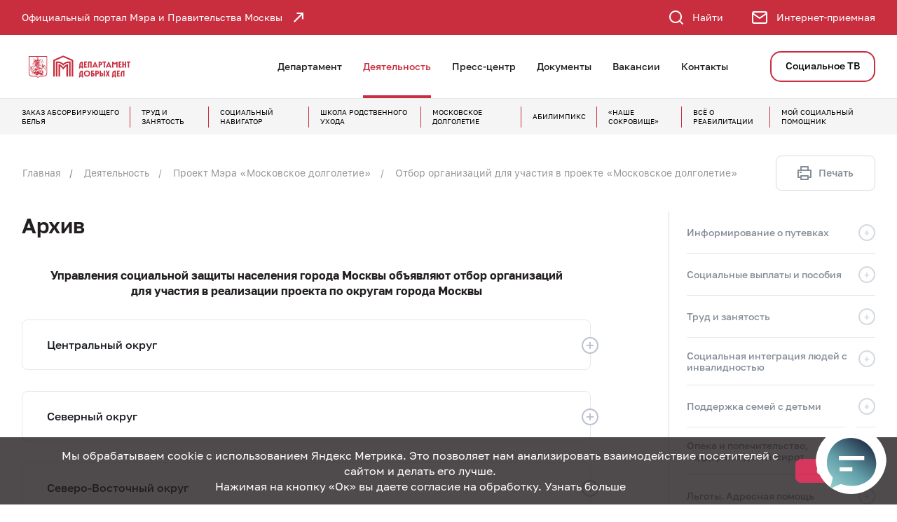

--- FILE ---
content_type: text/html; charset=UTF-8
request_url: https://dszn.ru/deyatelnost/Proekt-Mera-Moskovskoe-dolgoletie/Otbor-organizaciy-dlya-uchastiya-v-proekte-Moskovskoe-dolgoletie/Arhiv
body_size: 66793
content:

<!DOCTYPE html>
<html lang="ru-RU"      color-theme="theme-red">
<head>
    <meta charset="UTF-8"/>
    <title>Архив  - Департамент труда и социальной защиты населения города Москвы</title>
    <meta http-equiv="X-UA-Compatible" content="IE=edge"/>
    <meta http-equiv="x-rim-auto-match" content="none">
    <meta name="format-detection" content="telephone=no">
    <meta name="viewport" content="width=device-width, initial-scale=1, maximum-scale=1, user-scalable=no">
        <meta name="csrf-param" content="_csrf">
<meta name="csrf-token" content="x9ydaE33gtdfMFICCi_mEN8UKUw2YGOmq-jeMC7V4mOWl9IAHJ-vhQ4JBW44SIFjpmRPLlMBMfbOuqgERbyXKg==">
    <meta property="og:description" content="Управления социальной защиты населения города Москвы объявляют отбор организацийдля участия в&amp;nbsp;реализации проекта по&amp;nbsp;округам города Москвы Центральный округ Извещение от 10.11.2022 г.Дата публикации: 10.11.2022 г. Извещение от...">
<meta property="og:url" content="http://dszn.ru/deyatelnost/Proekt-Mera-Moskovskoe-dolgoletie/Otbor-organizaciy-dlya-uchastiya-v-proekte-Moskovskoe-dolgoletie/Arhiv">
<meta property="og:title" content="Архив">
<meta property="og:image" content="http://dszn.ru/logo-social.jpg">
<meta name="description" content="Департамент труда и социальной защиты населения города Москвы">
<meta name="keywords" content="Департамент труда и социальной защиты населения города Москвы">
<meta property="sputnik-verification" content="">
<link href="/static/default/css/font_ios.css?v=1722615584" rel="stylesheet">
<link href="/static/default/css/bootstrap.min.css?v=1661353660" rel="stylesheet">
<link href="/static/default/css/bootstrap-datetimepicker.css?v=1661353660" rel="stylesheet">
<link href="/static/default/css/font-awesome.min.css?v=1661353660" rel="stylesheet">
<link href="/static/default/css/main.css?v=1765971862" rel="stylesheet">
<link href="/static/default/css/mcdir-calc.css?v=1661353660" rel="stylesheet">
<link href="/static/default/css/dev.css?v=1733983564" rel="stylesheet">
<link href="/static/default/css/version.css?v=1733983636" rel="stylesheet">
<link href="/static/default/css/print.css?v=1661353660" rel="stylesheet">
<link href="/assets/3193fec4/css/modal-form.css?v=1748620478" rel="stylesheet">
<link href="/static/default/fancybox/jquery.fancybox.min.css?v=1734678480" rel="stylesheet">
<script src="/assets/fe5fe335/jquery.min.js?v=1742812712"></script>
<script>var inputmask_b06f7ebf = {"alias":"date","placeholder":"__\/__\/___"};
var inputmask_c5163094 = {"showMaskOnHover":false,"mask":"99.99.9999"};</script>
    <body>

    
<!-- pushy -->
<div class="pushy pushy-right bg-gray">
    <div class="pushy-top bg-gray-color">
        <span class="title text-white">Навигация по сайту</span>
        <span class="close text-white link-color a menu-btn"><i class="icon-close"></i></span>
    </div>
    <div class="pushy-inner">
        
<!-- right side menu -->
<ul class="nav-accordion">
            <li>
            <div class="item-wrap">
                <a class="name link-color"
                   href="/department"                 >Департамент</a>
                <span class="a"></span>
            </div>

                            <ul>
                                            <li>
                            <a class="name link-color"
                               href="/department/management" >Руководство</a>
                        </li>
                                            <li>
                            <a class="name link-color"
                               href="/department/Polozhenie-o-departamente" >Положение о Департаменте</a>
                        </li>
                                            <li>
                            <a class="name link-color"
                               href="/department/structure" >Подразделения Департамента</a>
                        </li>
                                            <li>
                            <a class="name link-color"
                               href="/department/Grafik-priema" >График приема граждан</a>
                        </li>
                                            <li>
                            <a class="name link-color"
                               href="/department/subordinate" >Подведомственные организации</a>
                        </li>
                                            <li>
                            <a class="name link-color"
                               href="/department/protivideystvie_korrupcii" >Противодействие коррупции</a>
                        </li>
                                            <li>
                            <a class="name link-color"
                               href="/department/protivodeystvie-terrorizmu" >Противодействие терроризму, экстремизму и обороту наркотиков</a>
                        </li>
                                            <li>
                            <a class="name link-color"
                               href="/department/Veteranam-socialnoy-zashchity-naseleniya" >Ветеранам социальной защиты населения</a>
                        </li>
                                            <li>
                            <a class="name link-color"
                               href="/department/Obshchestvennyy-sovet-pri-Departamente-truda-i-socialnoy-zashchity-naseleniya-goroda-Moskvy" >Общественный совет при Департаменте труда и социальной защиты населения города Москвы</a>
                        </li>
                                            <li>
                            <a class="name link-color"
                               href="/department/Federalnyy-zakon-442-FZ-Ob-osnovah-socialnogo-obsluzhivaniya-grazhdan-v-RF" >Федеральный закон 442-ФЗ «Об основах социального обслуживания граждан в РФ» </a>
                        </li>
                                            <li>
                            <a class="name link-color"
                               href="/department/Antimonopolnoe-zakonodatelstvo" >Антимонопольное законодательство</a>
                        </li>
                                            <li>
                            <a class="name link-color"
                               href="/department/Gosudarstvennye-i-gorodskie-programmy" >Государственные и городские программы</a>
                        </li>
                                            <li>
                            <a class="name link-color"
                               href="/department/Informacionnaya-bezopasnost" >Информационная безопасность</a>
                        </li>
                                            <li>
                            <a class="name link-color"
                               href="/department/fire-safety" >Противопожарная безопасность</a>
                        </li>
                                            <li>
                            <a class="name link-color"
                               href="/department/Profsoyuznaya-organizaciya" >Профсоюзная организация</a>
                        </li>
                                            <li>
                            <a class="name link-color"
                               href="/department/dlya-yuridicheskih-lic" >Для юридических лиц</a>
                        </li>
                                    </ul>
                    </li>
            <li>
            <div class="item-wrap">
                <a class="name link-color"
                   href="/deyatelnost"                 >Деятельность</a>
                <span class="a"></span>
            </div>

                            <ul>
                                            <li>
                            <a class="name link-color"
                               href="/deyatelnost/Informirovanie-o-putvkah" >Информирование о путевках</a>
                        </li>
                                            <li>
                            <a class="name link-color"
                               href="/deyatelnost/Socialnye-vyplaty-i-posobiya" >Социальные выплаты и пособия</a>
                        </li>
                                            <li>
                            <a class="name link-color"
                               href="/deyatelnost/trud-i-zanyatost" >Труд и занятость</a>
                        </li>
                                            <li>
                            <a class="name link-color"
                               href="/deyatelnost/Socialnaya-integraciya-invalidov" >Социальная интеграция людей с инвалидностью</a>
                        </li>
                                            <li>
                            <a class="name link-color"
                               href="/deyatelnost/Podderzhka-semey-s-detmi" >Поддержка семей с детьми</a>
                        </li>
                                            <li>
                            <a class="name link-color"
                               href="/deyatelnost/Opeka-i-popechitelstvo-podderzhka-detey-sirot" >Опека и попечительство, поддержка детей-сирот</a>
                        </li>
                                            <li>
                            <a class="name link-color"
                               href="/deyatelnost/Lgoty-Adresnaya-pomoshch" >Льготы. Адресная помощь</a>
                        </li>
                                            <li>
                            <a class="name link-color"
                               href="/deyatelnost/Predostavlenie-gosudarstvennyh-uslug-v-OSZN-rayona-i-mnogofunkcionalnyh-centrah-MFC" >Государственные услуги</a>
                        </li>
                                            <li>
                            <a class="name link-color"
                               href="/deyatelnost/Socialnaya-pomoshch-bezdomnym-grazhdanam" >Социальная помощь бездомным гражданам</a>
                        </li>
                                            <li>
                            <a class="name link-color"
                               href="/deyatelnost/control-form" >Контрольная (надзорная) деятельность</a>
                        </li>
                                            <li>
                            <a class="name link-color"
                               href="/deyatelnost/Proekt-Mera-Moskovskoe-dolgoletie" >Проект Мэра «Московское долголетие»</a>
                        </li>
                                            <li>
                            <a class="name link-color"
                               href="/deyatelnost/YUridicheskie-uslugi-i-ekspertiza" >Бесплатная юридическая помощь и содействие в получении нотариальной помощи</a>
                        </li>
                                            <li>
                            <a class="name link-color"
                               href="/deyatelnost/Subsidii-predostavlyaemye-Departamentom" >Субсидии, предоставляемые Департаментом</a>
                        </li>
                                            <li>
                            <a class="name link-color"
                               href="/deyatelnost/Nezavisimaya-ocenka-kachestva-okazaniya-uslug-organizaciyami-socialnogo-obsluzhivaniya-goroda-Moskvy" >Независимая оценка качества оказания услуг организациями социального обслуживания города Москвы</a>
                        </li>
                                            <li>
                            <a class="name link-color"
                               href="/deyatelnost/Gosudarstvennye-mery-podderzhki-dobrovolchestva-i-socialno-orientirovannyh-nekommercheskih-organizaciy" >Государственные меры поддержки добровольчества и&nbsp;социально ориентированных некоммерческих организаций</a>
                        </li>
                                            <li>
                            <a class="name link-color"
                               href="/deyatelnost/stacionarnoye-obsluzhivanie" >Стационарное социальное обслуживание</a>
                        </li>
                                            <li>
                            <a class="name link-color"
                               href="/deyatelnost/Vserossiyskiy-konkurs-professionalnogo-masterstva-v-sfere-socialnogo-obsluzhivaniya" >Всероссийский конкурс профессионального мастерства в сфере социального обслуживания</a>
                        </li>
                                            <li>
                            <a class="name link-color"
                               href="/deyatelnost/Socialnoe-partnerstvo" >Социальное партнерство в сфере труда</a>
                        </li>
                                            <li>
                            <a class="name link-color"
                               href="/deyatelnost/Pomoshch-semyam-SVO" >Единый центр поддержки</a>
                        </li>
                                            <li>
                            <a class="name link-color"
                               href="/deyatelnost/socialnaya-pomoshch-v-bolnicah" >Социальная служба в больницах</a>
                        </li>
                                            <li>
                            <a class="name link-color"
                               href="/deyatelnost/Podderzhka-invalidov-i-veteranov-Velikoy-Otechestvennoy-voyny" >Поддержка инвалидов и ветеранов Великой Отечественной войны</a>
                        </li>
                                            <li>
                            <a class="name link-color"
                               href="/deyatelnost/Ohrana-truda" >Государственное управление охраной труда</a>
                        </li>
                                            <li>
                            <a class="name link-color"
                               href="/deyatelnost/Subsidii-i-lgoty-na-oplatu-zhilishchno-kommunalnyh-uslug" >Субсидии и льготы на оплату жилищно-коммунальных услуг</a>
                        </li>
                                    </ul>
                    </li>
            <li>
            <div class="item-wrap">
                <a class="name link-color"
                   href="/press-center/news"                 >Пресс-центр</a>
                <span class="a"></span>
            </div>

                            <ul>
                                            <li>
                            <a class="name link-color"
                               href="/press-center/news" >Новости</a>
                        </li>
                                            <li>
                            <a class="name link-color"
                               href="/press-center/smi" >Публикации в СМИ</a>
                        </li>
                                            <li>
                            <a class="name link-color"
                               href="/press-center/izdaniya" >Издания</a>
                        </li>
                                            <li>
                            <a class="name link-color"
                               href="/press-center/media-photo" >Фотографии</a>
                        </li>
                                            <li>
                            <a class="name link-color"
                               href="https://dszn.ru/press-center/news/3786"  target="_blank">Москва социальная: история соцзащиты в столице</a>
                        </li>
                                            <li>
                            <a class="name link-color"
                               href="/press-center/Press-sluzhba" >Пресс-служба</a>
                        </li>
                                            <li>
                            <a class="name link-color"
                               href="/press-center/testing" >Тесты</a>
                        </li>
                                            <li>
                            <a class="name link-color"
                               href="/press-center/Nashi-nagrady" >Наши награды</a>
                        </li>
                                            <li>
                            <a class="name link-color"
                               href="/press-center/survey" >Опросы</a>
                        </li>
                                            <li>
                            <a class="name link-color"
                               href="https://gorod.dszn.ru"  target="_blank">Спецпроекты</a>
                        </li>
                                    </ul>
                    </li>
            <li>
            <div class="item-wrap">
                <a class="name link-color"
                   href="/documents"                 >Документы</a>
                <span class="a"></span>
            </div>

                    </li>
            <li>
            <div class="item-wrap">
                <a class="name link-color"
                   href="/vacancy"                 >Вакансии</a>
                <span class="a"></span>
            </div>

                    </li>
            <li>
            <div class="item-wrap">
                <a class="name link-color"
                   href="/contacts"                 >Контакты</a>
                <span class="a"></span>
            </div>

                            <ul>
                                            <li>
                            <a class="name link-color"
                               href="/contacts/feedback" > Интернет-приемная</a>
                        </li>
                                            <li>
                            <a class="name link-color"
                               href="/contacts/Goryachaya-liniya" >Горячая линия</a>
                        </li>
                                    </ul>
                    </li>
    
                        
<li class=" nav-btn">
    <a title="Социальное ТВ"
       href="/media-soctv" >
        Социальное ТВ    </a>
</li>
            </ul>

<!-- /right side menu -->        
<div class="icons">
    <div class="container">
        <div class="icons__flex">
                            <a  class="icons__box"
                    href="https://rcdi.mos.ru"
                    target="_blank"
                >
                    <div class="icons__icon">
                        <svg class="svg-icon" id="_Слой_1" data-name="Слой 1" xmlns="http://www.w3.org/2000/svg" viewBox="0 0 965.2 573"><defs><style>.cls-1{fill:#fff}</style></defs><path class="cls-1" d="M281.91 240.72c0-7.86-6.42-14.26-14.3-14.26H14.26C6.4 226.46 0 232.86 0 240.72s6.4 14.29 14.26 14.29h253.35c7.89 0 14.3-6.41 14.3-14.29zM14.26 169.1h253.35c7.89 0 14.3-6.41 14.3-14.29s-6.42-14.26-14.3-14.26H14.26C6.4 140.55 0 146.95 0 154.81s6.4 14.29 14.26 14.29zM19.28 197.76c0 7.88 6.4 14.29 14.26 14.29h253.35c7.89 0 14.3-6.41 14.3-14.29s-6.42-14.26-14.3-14.26H33.55c-7.86 0-14.26 6.4-14.26 14.26zM820.19 443.24c-9.86-9.51-22.78-14.74-36.39-14.74s-27.06 5.45-37.01 15.35c-9.91 9.88-15.37 23.05-15.37 37.07s5.46 27.15 15.36 37.06l.64.59c9.85 9.5 22.77 14.73 36.38 14.73s27.13-5.44 37.06-15.33c9.87-9.92 15.31-23.08 15.31-37.05s-5.44-27.16-15.32-37.06l-.67-.62zm-12.54 37.68c0 6.32-2.49 12.31-6.98 16.86-4.5 4.48-10.49 6.95-16.86 6.95s-11.9-2.27-16.32-6.39l-.49-.56c-4.52-4.52-7-10.5-7-16.86s2.35-12.04 6.62-16.5l.69-.69c4.36-4.3 10.21-6.66 16.5-6.66s12.1 2.34 16.48 6.6l.36.35c4.52 4.55 7 10.55 7 16.9z"/><path class="cls-1" d="M848.42 415.09c-17.37-17.03-40.29-26.4-64.54-26.4s-47.78 9.6-65.16 27.02c-17.39 17.39-26.97 40.53-26.97 65.13s9.58 47.71 26.97 65.15c17.42 17.42 40.56 27.01 65.15 27.01s47.72-9.59 65.14-27.01c17.43-17.43 27.03-40.57 27.03-65.15s-9.6-47.71-26.99-65.1l-.63-.65zm-.95 65.75c0 16.98-6.62 32.95-18.66 44.98-11.99 12-27.95 18.61-44.94 18.61s-32.99-6.61-44.98-18.61l-.85-.82c-11.47-11.92-17.77-27.55-17.77-44.16s6.61-32.97 18.62-44.97c11.99-12 27.96-18.61 44.98-18.61s32.53 6.43 44.47 18.1l.48.52c12.03 11.99 18.65 27.96 18.65 44.96zM228.46 428.5c-13.97 0-27.13 5.45-37.05 15.36l-.69.79c-9.44 9.79-14.64 22.66-14.64 36.27 0 12.42 4.31 24.19 12.23 33.61l-.19.19 3.29 3.27c9.94 9.87 23.09 15.31 37.05 15.31s27.13-5.44 37.05-15.31l.71-.78c9.43-9.87 14.62-22.75 14.62-36.28s-5.44-27.21-15.32-37.06c-9.91-9.9-23.07-15.36-37.06-15.36zm23.85 52.42c0 6.15-2.32 11.97-6.53 16.42l-.46.43c-4.5 4.48-10.49 6.95-16.86 6.95s-12.37-2.47-16.85-6.95l-.64-.62c-4.11-4.41-6.36-10.15-6.36-16.24s2.35-12.04 6.55-16.43l.46-.46c4.48-4.49 10.46-6.96 16.84-6.96s12.37 2.47 16.86 6.96c4.51 4.51 6.99 10.51 6.99 16.89z"/><path class="cls-1" d="M293 415.09c-17.37-17.03-40.29-26.4-64.54-26.4s-47.67 9.59-65.13 27.01c-17.4 17.41-26.99 40.54-26.99 65.14s9.58 47.75 26.99 65.15l.72.65c17.34 17 40.21 26.37 64.42 26.37s47.73-9.59 65.15-27.01c17.42-17.42 27.01-40.56 27.01-65.15s-9.59-47.72-27.01-65.14l-.61-.61zm-.95 65.75c0 16.98-6.62 32.95-18.66 44.99-11.95 12-27.9 18.61-44.94 18.61s-32.52-6.41-44.43-18.06l-.51-.55c-12.03-12.03-18.65-28-18.65-44.98s6.51-32.71 18.35-44.66l.31-.31.03-.03c11.96-11.98 27.9-18.57 44.9-18.57s32.54 6.43 44.47 18.1l.48.52c12.03 11.99 18.65 27.96 18.65 44.96zM794.57 252.57c2.2 0 4.43-.54 6.48-1.57 6.99-3.58 9.78-12.19 6.23-19.2L724.59 69.31c-3.51-6.84-8.3-12.22-14.22-15.98-6.23-3.98-13.12-6-20.49-6H577.33c-7.86 0-14.26 6.41-14.26 14.29v176.64c0 7.89 6.4 14.3 14.26 14.3h217.24zm-202.95-28.53V75.93h98.25c1.92 0 3.64.48 5.05 1.37 1.71 1.13 3.17 2.83 4.24 4.96l72.16 141.78H591.61z"/><path class="cls-1" d="M950.98 340.09h-1.26v-46.78c0-14.95-5.3-29.39-14.93-40.66-9.62-11.24-23.04-18.72-37.8-21.07l-39.22-6.19-94.52-189.24c-5.59-11.09-13.65-20.24-23.32-26.46C730.02 3.35 718.48 0 706.54 0H98.48C81.96 0 66.4 6.4 54.62 18.03l-.37.34C42.41 30.24 35.89 45.93 35.89 62.56v69.94h28.57V62.55c0-9.07 3.53-17.61 9.95-24.04l.59-.61c6.35-6.05 14.65-9.38 23.47-9.38h608.07c6.55 0 12.6 1.74 17.96 5.14 5.43 3.5 10.01 8.77 13.25 15.23l97.86 195.76a14.2 14.2 0 0 0 6.58 6.46v.63l50.31 7.98c8.1 1.29 15.41 5.37 20.62 11.5 5.18 6.03 8.03 13.87 8.03 22.07v61.08c0 7.87 6.42 14.26 14.3 14.26h1.22v73.73c0 2.57-1.06 5.11-2.88 6.94a9.86 9.86 0 0 1-7 2.9h-12.06c-6.04-27.55-20.89-52.86-42.09-71.61-24.51-21.75-56.06-33.74-88.82-33.74s-64.26 11.98-88.74 33.73c-21.23 18.79-36.08 44.1-42.09 71.61H359.33c-6.01-27.51-20.86-52.82-42.09-71.6-24.49-21.76-56.02-33.74-88.79-33.74s-64.26 11.98-88.77 33.73c-21.2 18.75-36.05 44.06-42.09 71.61H82.95c-9.08 0-17.61-3.54-24.02-9.96-6.45-6.48-10.01-15.01-10.01-24.03v-49.59h1.27c7.86 0 14.26-6.4 14.26-14.26v-91.52H35.88v77.22h-1.23c-7.86 0-14.26 6.42-14.26 14.3v63.85c0 16.66 6.52 32.35 18.36 44.19 11.81 11.84 27.51 18.36 44.2 18.36h26.69c7.21 0 13.31-5.42 14.19-12.62 3.05-25.59 15.38-49.12 34.73-66.26 19.2-17.06 44.02-26.46 69.89-26.46s50.73 9.4 69.93 26.46c19.25 17.12 31.57 40.49 34.68 65.81.63 7.34 6.85 13.07 14.21 13.07h317.76c7.24 0 13.33-5.43 14.16-12.62 3.05-25.59 15.38-49.12 34.73-66.26 19.2-17.06 44.02-26.46 69.89-26.46s50.73 9.4 69.93 26.46c19.24 17.08 31.56 40.45 34.68 65.81.63 7.34 6.86 13.07 14.24 13.07h24.11c10.29 0 19.93-4 27.14-11.26 7.27-7.25 11.27-16.89 11.27-27.15v-88c0-7.89-6.38-14.3-14.22-14.3z"/></svg>                    </div>
                    <div class="icons__text">Заказ абсорбирующего белья</div>
                </a>
                            <a  class="icons__box"
                    href="/deyatelnost/trud-i-zanyatost"
                    target="_self"
                >
                    <div class="icons__icon">
                        <svg class="svg-icon" width="30px" height="30px" viewBox="0 0 47 47" fill="none" xmlns="http://www.w3.org/2000/svg">
<path d="M3.78192 34.9705L18.1412 26.7227L18.1756 26.7724L18.1861 26.7881L18.1981 26.8061L18.2093 26.8202L18.2156 26.829L18.2226 26.8379L18.2246 26.8404L18.2267 26.8435L18.2362 26.8577L18.2466 26.8712L18.2595 26.8879L18.2606 26.8894L18.2645 26.8945L18.2695 26.9018L18.2889 26.9304L18.3036 26.9467L18.3127 26.9587L18.3127 26.9587L18.3148 26.9615L18.3284 26.9792L18.3284 26.9792L18.3311 26.9827L18.3418 26.9964L18.3508 27.0085L18.3576 27.0178L18.3649 27.0268L18.3795 27.0447L18.3797 27.0449L18.3914 27.0594L18.4024 27.0734L18.4023 27.0735L18.4078 27.0802L18.422 27.0977L18.4225 27.0984L18.4364 27.1155L18.4369 27.1161L18.4516 27.1343L18.4515 27.1343L18.4585 27.1426L18.4733 27.16L18.4732 27.16L18.4767 27.164L18.4863 27.175L18.4961 27.1871L18.5032 27.1958L18.5044 27.1971L6.78131 38.8999C5.6346 37.6983 4.63141 36.3783 3.78192 34.9705Z" stroke="white"/>
<path d="M23.6803 45.9263L23.6957 29.3664L23.699 29.3663L23.7185 29.3641L23.7303 29.3628L23.7418 29.362L23.7418 29.3621L23.7482 29.3616L23.7724 29.3597L23.7724 29.3598L23.7824 29.3588L23.8276 29.3543L23.8506 29.3521L23.8506 29.3522L23.8596 29.3511L23.8823 29.3485L23.8827 29.3485L23.9044 29.346L23.9053 29.3459L23.9262 29.3435L23.9711 29.3388L23.9806 29.3378L23.9901 29.3364L24.0135 29.333L24.0135 29.333L24.0171 29.3325L24.0338 29.3299L24.0516 29.3276L24.0516 29.3277L24.0593 29.3266L24.0827 29.3232L24.0827 29.3232L24.0843 29.323L24.1073 29.3195L24.1081 29.3194L24.1302 29.3161L24.1527 29.3128L24.1527 29.3128L24.1573 29.3121L24.2009 29.3053L24.2218 29.3022L24.2218 29.3022L24.2286 29.3011L24.2426 29.2988L24.2515 29.2974L24.2585 29.296L24.2695 29.2943L24.2696 29.2945L24.282 29.2923L24.3054 29.2881L24.3054 29.2882L24.3112 29.2871L28.5662 45.2874C26.9743 45.6757 25.3366 45.8932 23.6803 45.9263Z" stroke="white"/>
<path d="M17.3935 21.1365C17.4632 20.9399 17.5434 20.7453 17.6343 20.5534L3.30664 12.2805C2.88621 13.0489 2.5057 13.851 2.16889 14.683L17.3935 21.1365ZM17.3935 21.1365L1.42182 16.8264C1.63237 16.1081 1.88153 15.3937 2.16882 14.6832L17.3935 21.1365Z" stroke="white"/>
<path d="M44.2612 31.7482C43.9221 32.5856 43.5395 33.3911 43.116 34.1641L28.7895 25.8952C28.8859 25.6968 28.9708 25.4951 29.0444 25.2911L45.0155 29.5824C44.8021 30.3098 44.5515 31.033 44.2614 31.7478L44.2612 31.7482Z" stroke="white"/>
<path d="M22.727 17.035C22.5172 17.0521 22.3086 17.0798 22.1022 17.118L17.8377 1.14924C19.4285 0.758983 21.0668 0.540758 22.7227 0.505186L22.727 17.035Z" stroke="white"/>
<path d="M27.9459 19.2032L39.6311 7.51483C40.7789 8.7164 41.7855 10.0361 42.636 11.443L28.315 19.6864C28.2006 19.5201 28.0775 19.3588 27.9459 19.2032Z" stroke="white"/>
<path d="M20.7389 28.8623L20.7392 28.8625L20.7604 28.8721L20.771 28.8769L20.7818 28.8813L20.7951 28.8866L20.8093 28.8928L20.8161 28.8958L20.8229 28.8985L20.8631 28.9148L20.8756 28.92L20.8913 28.927L20.9009 28.9313L20.9106 28.9351L20.9582 28.954L20.9582 28.954L20.961 28.9551L20.9987 28.9699L21.0006 28.9706L21.0221 28.9789L21.0221 28.979L21.0318 28.9825L21.0438 28.9868L21.0552 28.9915L21.0672 28.9964L21.0794 29.0007L21.0879 29.0037L21.0914 29.0052L21.1033 29.0094L21.1364 29.0212L16.8119 45.0072C16.0968 44.7963 15.3853 44.5493 14.6814 44.2636L14.6811 44.2635C13.8464 43.9253 13.0424 43.543 12.2713 43.1207L20.5521 28.7763L20.5527 28.7766L20.5568 28.7786L20.5784 28.7892L20.5861 28.793L20.5939 28.7965L20.6271 28.8114L20.6408 28.8182L20.6476 28.8215L20.6545 28.8247L20.6753 28.8341L20.6753 28.8341L20.6815 28.8369L20.7215 28.8544L20.7389 28.8623Z" stroke="white"/>
<path d="M17.1426 24.3176L1.14667 28.583C0.75636 26.9915 0.539442 25.3534 0.504899 23.6962L17.0605 23.7001C17.0775 23.9077 17.105 24.1137 17.1426 24.3176Z" stroke="white"/>
<path d="M34.9561 42.6568L26.7224 28.3008L26.7287 28.2962L26.7287 28.2963L26.7338 28.2925L26.7479 28.2821L26.7739 28.2637L26.7866 28.2554L26.7934 28.2509L26.8 28.2462L26.8179 28.2335L26.8182 28.2333L26.8275 28.2267L26.8315 28.224L26.8398 28.2183L26.8479 28.2123L26.8657 28.1991L26.8657 28.1991L26.867 28.1981L26.8821 28.1868L26.8982 28.175L26.8983 28.1751L26.9042 28.1706L26.9191 28.1595L26.9278 28.1532L26.942 28.1452L26.9748 28.1186L26.9905 28.1059L27.0532 28.0563L27.0589 28.0521L27.0743 28.0407L27.0869 28.0299L27.1331 27.9931L27.1332 27.9932L27.1335 27.993L27.1384 27.991L27.1916 27.9458L27.2013 27.938L38.8875 39.6582C37.6853 40.8049 36.3649 41.8091 34.9561 42.6568Z" stroke="white"/>
<path d="M19.2136 18.4903L7.52389 6.79098C8.72465 5.6426 10.0428 4.63758 11.4514 3.78682L19.6928 18.1213C19.5277 18.2359 19.3678 18.359 19.2136 18.4903Z" stroke="white"/>
<path d="M45.2776 17.8275C45.6674 19.4189 45.887 21.0562 45.9249 22.7135L29.3902 22.7263C29.374 22.5169 29.3472 22.3087 29.31 22.1025L45.2776 17.8275Z" stroke="white"/>
<path d="M25.2964 17.3717L29.5927 1.41889C30.315 1.62955 31.033 1.87954 31.7451 2.16818C32.5746 2.50602 33.3717 2.88341 34.137 3.30135L25.8791 17.6135C25.6873 17.5221 25.4928 17.4417 25.2964 17.3717Z" stroke="white"/>
</svg>
                    </div>
                    <div class="icons__text">Труд и занятость</div>
                </a>
                            <a  class="icons__box"
                    href="https://nav.dszn.ru/"
                    target="_blank"
                >
                    <div class="icons__icon">
                        <?xml version="1.0" encoding="utf-8"?>
<!-- Generator: Adobe Illustrator 22.0.1, SVG Export Plug-In . SVG Version: 6.00 Build 0)  -->
<svg class="svg-icon" version="1.0" id="Слой_1" xmlns="http://www.w3.org/2000/svg" xmlns:xlink="http://www.w3.org/1999/xlink" x="0px" y="0px"
	 width="30px" height="30.1px" viewBox="0 0 34 30.1" style="enable-background:new 0 0 34 30.1;" xml:space="preserve">
<style type="text/css">
	.st0{}
</style>
<title>section_06-01</title>
<path class="st0" d="M33.9,28.9L31.6,26c3.7-4.7,3-11.5-1.7-15.2c-1.9-1.5-4.3-2.4-6.8-2.4c-0.6,0-1.2,0.1-1.8,0.2
	C20.3,2.8,14.6-1,8.7,0.1S-1,7,0.2,12.8c0.3,1.7,1.1,3.3,2.2,4.7l-2.2,2.9C0,20.6,0,20.9,0.1,21.2c0.1,0.3,0.4,0.4,0.7,0.4h10.1
	c0.6,0,1.2-0.1,1.8-0.2c0.1,0.4,0.2,0.8,0.3,1.2c1.5,4.4,5.6,7.4,10.3,7.4h10c0.4,0,0.7-0.3,0.7-0.8C34,29.2,34,29,33.9,28.9
	L33.9,28.9z M2.3,20.1L3.9,18c0.3-0.3,0.3-0.7,0-1C0.5,13.2,0.8,7.3,4.7,3.8s9.7-3.1,13.1,0.7c3.4,3.8,3.1,9.7-0.7,13.1
	c-1.2,1.1-2.7,1.8-4.3,2.2c-0.6,0.1-1.2,0.2-1.9,0.2L2.3,20.1z M23.2,28.6c-4,0-7.6-2.6-8.8-6.4c-0.1-0.4-0.2-0.7-0.3-1.1
	c4.5-1.4,7.6-5.6,7.6-10.3c0-0.2,0-0.5,0-0.7c0.5-0.1,1-0.1,1.6-0.2c5.1,0,9.3,4.1,9.3,9.3c0,2.3-0.8,4.5-2.4,6.2
	c-0.3,0.3-0.3,0.7,0,1l1.7,2.1L23.2,28.6z"/>
<path class="st0" d="M13.7,17.4c0.2,0,0.3,0,0.4-0.1l1.5-1.1c0.3-0.2,0.4-0.6,0.2-0.9c-0.3-0.8-0.4-1.7-0.1-2.5v-0.1
	c0.3-0.8,0.8-1.5,1.6-1.9c0.3-0.2,0.5-0.5,0.3-0.9l-0.6-1.7c-0.1-0.3-0.5-0.5-0.8-0.5c-0.9,0.1-1.8-0.2-2.5-0.7
	c-0.7-0.5-1.2-1.2-1.4-2.1c-0.1-0.3-0.4-0.6-0.7-0.6H9.9c-0.4,0-0.7,0.3-0.7,0.6c-0.4,1.7-2,2.9-3.8,2.8C5,7.6,4.7,7.9,4.6,8.2
	L4,9.9c-0.1,0.3,0,0.7,0.3,0.9c0.8,0.4,1.3,1.2,1.6,2c0.3,0.8,0.2,1.7-0.1,2.5c-0.1,0.3,0,0.7,0.2,0.9l1.5,1.1c0.3,0.3,0.7,0.3,1,0
	c0.6-0.6,1.5-0.9,2.3-0.9h0.1c0.9,0,1.7,0.3,2.3,0.9C13.4,17.3,13.5,17.4,13.7,17.4z M10.8,14.8c-1,0-2,0.3-2.8,0.9l-0.5-0.4
	c0.3-1,0.3-2.1,0-3.1c-0.3-1-0.9-1.8-1.7-2.4l0.2-0.6c1,0,2.1-0.4,2.9-1c0.8-0.6,1.5-1.4,1.8-2.4h0.7c0.7,2,2.6,3.3,4.7,3.4l0.2,0.6
	c-0.8,0.6-1.4,1.5-1.7,2.4l0.7,0.2l-0.7-0.2c-0.3,1-0.3,2,0,3l-0.5,0.4C13,15.1,12,14.8,11,14.8H10.8z"/>
<path class="st0" d="M10.8,8.7c-1.3,0-2.3,1-2.3,2.3c0,1.3,1,2.3,2.3,2.3c1.3,0,2.3-1,2.3-2.3c0,0,0,0,0,0
	C13.2,9.7,12.1,8.7,10.8,8.7C10.8,8.7,10.8,8.7,10.8,8.7z M10.8,11.9c-0.5,0-0.8-0.4-0.8-0.8c0-0.5,0.4-0.8,0.8-0.8
	c0.5,0,0.8,0.4,0.8,0.8c0,0,0,0,0,0C11.7,11.5,11.3,11.9,10.8,11.9C10.8,11.9,10.8,11.9,10.8,11.9L10.8,11.9z"/>
</svg>
                    </div>
                    <div class="icons__text">Социальный навигатор</div>
                </a>
                            <a  class="icons__box"
                    href="/family-care"
                    target="_self"
                >
                    <div class="icons__icon">
                        <svg class="svg-icon" width="30px" height="30px" viewBox="0 0 30 30" fill="none" xmlns="http://www.w3.org/2000/svg">
<path d="M29.252 16.8704L28.2973 8.6005C28.163 7.43876 27.2249 6.60538 26.117 6.66081C25.0226 6.71384 24.1903 7.60915 24.1379 8.78993L23.9018 14.1671C23.1907 13.9771 22.3996 14.1581 21.8408 14.7121L20.2971 16.2387C18.9929 17.5304 17.786 18.9935 17.786 20.9351V25.2397C17.0706 25.371 16.5267 25.998 16.5267 26.7499V28.4623C16.5267 29.3102 17.2166 29.9999 18.0646 29.9999H24.6618C25.5088 29.9999 26.198 29.3102 26.198 28.4623V26.7499C26.198 25.9981 25.6548 25.3712 24.9404 25.2397V24.3798C24.9404 23.465 25.4169 22.7727 27.0653 21.2928C28.3941 20.0988 29.5419 19.0673 29.252 16.8704V16.8704ZM25.026 26.75V28.4624C25.026 28.6641 24.8626 28.8281 24.6617 28.8281H18.0646C17.8662 28.8281 17.6985 28.6607 17.6985 28.4624V26.75C17.6985 26.5492 17.8627 26.3859 18.0646 26.3859H24.6617C24.8626 26.3859 25.026 26.5492 25.026 26.75ZM26.2822 20.4211C24.579 21.9502 23.7684 22.9326 23.7684 24.3799V25.2141H18.9578V20.9353C18.9578 19.5072 19.8229 18.3578 21.1214 17.0718L22.6654 15.5449C23.0432 15.1702 23.6555 15.1719 24.0304 15.5486C24.4042 15.9244 24.4017 16.5366 24.0253 16.913L21.6612 19.2714C21.4321 19.5 21.4317 19.871 21.6602 20.1001C21.8888 20.3292 22.2598 20.3296 22.4889 20.1011L24.8534 17.7421C25.6203 16.9754 25.6832 15.766 25.0413 14.929L25.3086 8.84161C25.33 8.35939 25.634 7.85753 26.1748 7.83128C26.6583 7.80638 27.0708 8.19538 27.1332 8.73503L28.0884 17.0096C28.0888 17.0129 28.0893 17.0163 28.0897 17.0195C28.2917 18.5398 27.6453 19.1962 26.2822 20.4211V20.4211Z" fill="white"/>
<path d="M12.2128 25.2395V20.9352C12.2128 18.9934 11.0059 17.5305 9.7016 16.2387L8.16017 14.7126C7.60043 14.1576 6.80906 13.9764 6.09838 14.1664L5.8609 8.78976C5.80851 7.60927 4.97619 6.71396 3.883 6.66093C2.77336 6.60468 1.8358 7.43876 1.70144 8.60074L0.748415 16.8702C0.456911 19.0658 1.60547 20.098 2.93537 21.2931C4.58349 22.7727 5.06009 23.4651 5.06009 24.3798V25.2395C4.34478 25.3703 3.8008 25.9976 3.8008 26.75V28.4624C3.8008 29.3102 4.48992 30 5.33701 30H11.9358C12.7829 30 13.472 29.3102 13.472 28.4624V26.75C13.4721 25.9976 12.9281 25.3703 12.2128 25.2395V25.2395ZM3.71847 20.4213C2.35424 19.1954 1.70748 18.5388 1.91062 17.0201C1.91109 17.0166 1.91156 17.013 1.91191 17.0095L2.86558 8.73515C2.92798 8.19538 3.3406 7.80597 3.82511 7.83134C4.36476 7.85747 4.66881 8.35939 4.69019 8.8415L4.95908 14.929C4.31607 15.7669 4.37929 16.9766 5.14752 17.7425L7.5116 20.101C7.74064 20.3295 8.11166 20.3291 8.34023 20.1C8.56875 19.8709 8.56834 19.4999 8.33923 19.2714L5.97504 16.9128C5.59793 16.5368 5.59576 15.9249 5.9707 15.548C6.34465 15.1711 6.95672 15.1696 7.33541 15.5451L8.87707 17.0714C10.1759 18.3578 11.041 19.5071 11.041 20.9352V25.214H6.23203V24.3798C6.23197 22.9325 5.42144 21.9501 3.71847 20.4213V20.4213ZM12.3002 28.4624C12.3002 28.6606 12.1334 28.8281 11.9359 28.8281H5.33707C5.13955 28.8281 4.97273 28.6606 4.97273 28.4624V26.75C4.97273 26.5526 5.13961 26.3859 5.33707 26.3859H11.9359C12.1334 26.3859 12.3002 26.5526 12.3002 26.75V28.4624Z" fill="white"/>
<path d="M10.9772 14.288H17.6309C17.9545 14.288 18.2168 14.0256 18.2168 13.702C18.2168 13.3784 17.9545 13.1161 17.6309 13.1161H10.9772C10.7278 13.1161 10.5248 12.9133 10.5248 12.664V10.367C10.5248 9.15861 11.1783 8.05752 12.2174 7.46818C12.9639 8.11518 13.9363 8.50811 14.9994 8.50811C16.0626 8.50811 17.0351 8.11535 17.7819 7.46859C18.8206 8.05805 19.4738 9.15891 19.4738 10.367V12.664C19.4738 12.9133 19.2709 13.1161 19.0214 13.1161H17.6309C17.3072 13.1161 17.0449 13.3784 17.0449 13.702C17.0449 14.0256 17.3072 14.288 17.6309 14.288H19.0214C19.917 14.288 20.6457 13.5594 20.6457 12.664V10.367C20.6457 8.81414 19.848 7.39336 18.5642 6.57305C19.0004 5.90525 19.2551 5.10867 19.2551 4.25326C19.2552 1.90799 17.346 0 14.9994 0C12.6537 0 10.7453 1.90799 10.7453 4.2532C10.7453 5.10832 10.9997 5.90473 11.4355 6.57234C10.1511 7.39254 9.35309 8.81367 9.35309 10.3669V12.6639C9.35303 13.5594 10.0816 14.288 10.9772 14.288ZM14.9994 1.17188C16.6999 1.17188 18.0833 2.55416 18.0833 4.2532C18.0833 5.95318 16.6999 7.33617 14.9994 7.33617C13.2998 7.33617 11.9172 5.95312 11.9172 4.2532C11.9171 2.55416 13.2998 1.17188 14.9994 1.17188Z" fill="white"/>
<path d="M14.9994 13.1161C14.6758 13.1161 14.4135 13.3784 14.4135 13.702C14.4135 14.0256 14.6758 14.288 14.9994 14.288H15.0027C15.3264 14.288 15.587 14.0256 15.587 13.702C15.587 13.3784 15.323 13.1161 14.9994 13.1161Z" fill="white"/>
</svg>
                    </div>
                    <div class="icons__text">Школа родственного ухода</div>
                </a>
                            <a  class="icons__box"
                    href="/dolgoletie"
                    target="_self"
                >
                    <div class="icons__icon">
                        <?xml version="1.0" encoding="UTF-8" standalone="no"?><!-- Generator: Gravit.io --><svg class="svg-icon" xmlns="http://www.w3.org/2000/svg" xmlns:xlink="http://www.w3.org/1999/xlink" style="isolation:isolate" viewBox="0 0 30 30" width="30pt" height="30pt"><defs><clipPath id="_clipPath_nWRpISQ3wC2yhucfFnKlCkkTjKnpu8C5"><rect width="30px" height="30px"/></clipPath></defs><g clip-path="url(#_clipPath_nWRpISQ3wC2yhucfFnKlCkkTjKnpu8C5)"><clipPath id="_clipPath_ST3VAJELRCXkPDJARExARBTTu2ffR7dL"><rect x="0" y="0" width="30px" height="30px" transform="matrix(1,0,0,1,0,0)" fill="rgb(255,255,255)"/></clipPath><g clip-path="url(#_clipPath_ST3VAJELRCXkPDJARExARBTTu2ffR7dL)"><g><path d=" M 14.79 17.92 C 14.749 17.879 14.701 17.847 14.647 17.825 C 14.594 17.803 14.537 17.791 14.479 17.791 C 14.422 17.791 14.365 17.803 14.311 17.825 C 14.258 17.847 14.21 17.879 14.169 17.92 L 13.226 18.857 C 12.992 19.089 12.806 19.365 12.679 19.668 C 12.553 19.972 12.488 20.298 12.489 20.626 L 12.489 28.556 C 12.489 28.672 12.535 28.783 12.617 28.865 C 12.7 28.947 12.812 28.993 12.928 28.993 C 13.045 28.993 13.156 28.947 13.239 28.865 C 13.321 28.783 13.368 28.672 13.368 28.556 L 13.368 20.626 C 13.367 20.412 13.409 20.2 13.491 20.003 C 13.573 19.805 13.694 19.625 13.847 19.474 L 14.79 18.536 C 14.831 18.496 14.863 18.448 14.885 18.395 C 14.907 18.342 14.919 18.285 14.919 18.228 C 14.919 18.171 14.907 18.114 14.885 18.061 C 14.863 18.008 14.831 17.96 14.79 17.92 Z " fill="rgb(36,152,171)"/><path d=" M 14.943 15.893 L 12.409 15.128 C 12.036 15.791 11.629 16.435 11.191 17.057 C 11.162 17.137 11.129 17.214 11.091 17.29 C 11.08 17.316 11.065 17.337 11.051 17.361 L 11.719 16.531 C 10.928 18.183 9.731 19.611 8.239 20.683 C 6.75 19.61 5.555 18.184 4.763 16.534 L 5.14 16.994 C 5.111 16.943 5.086 16.891 5.063 16.838 L 5.027 16.808 C 4.881 16.641 4.765 16.451 4.683 16.246 C 4.403 15.92 4.182 15.549 4.029 15.149 L 1.424 15.916 C 1.011 16.037 0.649 16.289 0.393 16.632 C 0.136 16.976 -0.002 17.392 0 17.82 L 0 28.556 C 0 28.672 0.046 28.783 0.129 28.865 C 0.211 28.947 0.323 28.993 0.44 28.993 C 0.556 28.993 0.668 28.947 0.75 28.865 C 0.833 28.783 0.879 28.672 0.879 28.556 L 0.879 17.82 C 0.879 17.787 0.879 17.757 0.879 17.725 L 2.641 19.47 C 2.794 19.621 2.915 19.8 2.998 19.998 C 3.08 20.196 3.123 20.408 3.122 20.623 L 3.122 28.556 C 3.122 28.672 3.168 28.783 3.25 28.865 C 3.333 28.947 3.445 28.993 3.561 28.993 C 3.678 28.993 3.79 28.947 3.872 28.865 C 3.954 28.783 4.001 28.672 4.001 28.556 L 4.001 20.626 C 4.002 20.298 3.937 19.972 3.81 19.668 C 3.684 19.365 3.498 19.089 3.263 18.857 L 1.32 16.934 C 1.427 16.85 1.547 16.786 1.677 16.746 L 3.657 16.156 C 4.519 18.356 6.031 20.244 7.996 21.571 C 8.068 21.619 8.152 21.644 8.239 21.644 C 8.326 21.644 8.41 21.619 8.482 21.571 C 10.45 20.252 11.966 18.366 12.826 16.167 L 14.688 16.729 C 14.73 16.741 14.773 16.747 14.816 16.748 C 14.921 16.748 15.023 16.71 15.103 16.641 C 15.182 16.573 15.235 16.478 15.25 16.375 C 15.265 16.271 15.243 16.166 15.186 16.077 C 15.13 15.989 15.043 15.924 14.943 15.893 Z " fill="rgb(36,152,171)"/><path d=" M 14.79 17.92 C 14.749 17.879 14.701 17.847 14.647 17.825 C 14.594 17.803 14.537 17.791 14.479 17.791 C 14.422 17.791 14.365 17.803 14.311 17.825 C 14.258 17.847 14.21 17.879 14.169 17.92 L 13.226 18.857 C 12.992 19.089 12.806 19.365 12.679 19.668 C 12.553 19.972 12.488 20.298 12.489 20.626 L 12.489 28.556 C 12.489 28.672 12.535 28.783 12.617 28.865 C 12.7 28.947 12.812 28.993 12.928 28.993 C 13.045 28.993 13.156 28.947 13.239 28.865 C 13.321 28.783 13.368 28.672 13.368 28.556 L 13.368 20.626 C 13.367 20.412 13.409 20.2 13.491 20.003 C 13.573 19.805 13.694 19.625 13.847 19.474 L 14.79 18.536 C 14.831 18.496 14.863 18.448 14.885 18.395 C 14.907 18.342 14.919 18.285 14.919 18.228 C 14.919 18.171 14.907 18.114 14.885 18.061 C 14.863 18.008 14.831 17.96 14.79 17.92 Z " fill="rgb(36,152,171)"/><path d=" M 22.28 16.081 C 22.546 16.077 22.809 16.015 23.048 15.897 C 23.287 15.78 23.496 15.611 23.661 15.402 C 23.697 15.358 23.724 15.307 23.74 15.252 C 23.757 15.197 23.762 15.139 23.756 15.082 C 23.75 15.026 23.733 14.97 23.706 14.92 C 23.678 14.87 23.641 14.825 23.596 14.789 C 23.552 14.753 23.5 14.726 23.445 14.71 C 23.39 14.694 23.332 14.688 23.275 14.694 C 23.218 14.7 23.162 14.717 23.111 14.744 C 23.061 14.772 23.016 14.808 22.98 14.853 C 22.9 14.962 22.794 15.052 22.673 15.113 C 22.552 15.175 22.417 15.207 22.281 15.207 C 22.145 15.207 22.01 15.175 21.889 15.113 C 21.767 15.052 21.662 14.962 21.582 14.853 C 21.507 14.767 21.402 14.714 21.289 14.704 C 21.175 14.694 21.062 14.729 20.974 14.8 C 20.885 14.871 20.828 14.974 20.814 15.086 C 20.8 15.198 20.831 15.312 20.899 15.402 C 21.064 15.611 21.273 15.78 21.512 15.897 C 21.751 16.015 22.013 16.077 22.28 16.081 Z " fill="rgb(36,152,171)"/><path d=" M 17.6 22.443 C 17.484 22.444 17.373 22.49 17.292 22.572 C 17.21 22.654 17.164 22.764 17.164 22.88 L 17.164 28.556 C 17.164 28.672 17.211 28.783 17.293 28.865 C 17.376 28.947 17.487 28.993 17.604 28.993 C 17.721 28.993 17.832 28.947 17.915 28.865 C 17.997 28.783 18.043 28.672 18.043 28.556 L 18.043 22.88 C 18.043 22.764 17.997 22.653 17.915 22.571 C 17.832 22.489 17.721 22.443 17.604 22.443" fill="rgb(36,152,171)"/><path d=" M 26.96 22.443 C 26.902 22.443 26.845 22.454 26.791 22.476 C 26.738 22.498 26.69 22.53 26.649 22.571 C 26.608 22.611 26.576 22.66 26.553 22.713 C 26.531 22.766 26.52 22.822 26.52 22.88 L 26.52 28.556 C 26.52 28.672 26.566 28.783 26.649 28.865 C 26.731 28.947 26.843 28.993 26.96 28.993 C 27.076 28.993 27.188 28.947 27.27 28.865 C 27.353 28.783 27.399 28.672 27.399 28.556 L 27.399 22.88 C 27.399 22.822 27.388 22.766 27.366 22.713 C 27.343 22.66 27.311 22.611 27.27 22.571 C 27.229 22.53 27.181 22.498 27.128 22.476 C 27.074 22.454 27.017 22.443 26.96 22.443 Z " fill="rgb(36,152,171)"/><path d=" M 28.531 19.459 C 28.808 19.108 28.959 18.675 28.959 18.229 C 28.959 17.873 28.862 17.523 28.679 17.217 C 28.495 16.911 28.231 16.66 27.916 16.491 C 27.916 16.467 27.916 16.443 27.916 16.42 C 27.916 16.145 27.85 15.873 27.723 15.628 C 27.597 15.384 27.413 15.172 27.188 15.012 C 27.218 14.911 27.244 14.81 27.269 14.707 C 27.327 14.443 27.364 14.176 27.378 13.906 C 28.015 12.974 28.379 11.885 28.429 10.759 C 28.479 9.634 28.213 8.517 27.661 7.533 C 27.915 7.285 28.062 6.949 28.07 6.596 C 28.07 5.115 25.466 4.295 22.729 4.2 C 22.784 4.051 22.813 3.894 22.814 3.735 C 22.814 3.212 22.529 2.786 22.18 2.786 C 21.831 2.786 21.546 3.212 21.546 3.735 C 21.546 3.894 21.575 4.051 21.631 4.2 C 18.892 4.295 16.287 5.115 16.287 6.596 C 16.294 6.799 16.345 6.999 16.437 7.181 C 16.528 7.364 16.658 7.525 16.817 7.653 C 16.302 8.63 16.063 9.727 16.126 10.829 C 16.189 11.93 16.551 12.993 17.174 13.906 C 17.188 14.176 17.225 14.443 17.283 14.707 C 17.306 14.81 17.334 14.911 17.364 15.012 C 17.139 15.172 16.955 15.384 16.829 15.628 C 16.702 15.873 16.636 16.145 16.636 16.42 C 16.636 16.443 16.636 16.467 16.636 16.491 C 16.321 16.66 16.058 16.911 15.875 17.217 C 15.691 17.523 15.595 17.873 15.595 18.229 C 15.598 18.676 15.752 19.109 16.033 19.459 C 15.583 19.726 15.211 20.105 14.953 20.559 C 14.696 21.012 14.561 21.525 14.563 22.046 L 14.563 28.565 C 14.563 28.681 14.61 28.792 14.692 28.874 C 14.775 28.956 14.886 29.002 15.003 29.002 C 15.119 29.002 15.231 28.956 15.314 28.874 C 15.396 28.792 15.442 28.681 15.442 28.565 L 15.442 22.046 C 15.441 21.616 15.57 21.196 15.812 20.84 C 16.054 20.484 16.399 20.209 16.8 20.051 L 16.885 20.017 C 17.504 20.868 18.314 21.563 19.252 22.046 C 20.189 22.529 21.228 22.787 22.284 22.799 C 23.341 22.794 24.382 22.538 25.32 22.055 C 26.259 21.571 27.068 20.873 27.682 20.017 L 27.767 20.051 C 28.169 20.209 28.513 20.484 28.755 20.84 C 28.998 21.196 29.126 21.616 29.125 22.046 L 29.125 28.556 C 29.125 28.672 29.171 28.783 29.254 28.865 C 29.336 28.947 29.448 28.993 29.564 28.993 C 29.681 28.993 29.793 28.947 29.875 28.865 C 29.958 28.783 30.004 28.672 30.004 28.556 L 30.004 22.046 C 30.006 21.525 29.872 21.012 29.614 20.559 C 29.356 20.105 28.984 19.726 28.534 19.459 L 28.531 19.459 L 28.531 19.459 Z  M 22.187 5.212 C 25.334 5.212 27.05 6.125 27.05 6.596 C 27.05 7.066 25.334 7.979 22.187 7.979 C 19.041 7.979 17.325 7.064 17.325 6.596 C 17.325 6.127 19.041 5.212 22.187 5.212 Z  M 16.998 10.476 C 17.001 9.663 17.194 8.862 17.564 8.136 C 18.696 8.699 20.448 9.001 22.189 9.001 C 24.008 9.001 25.837 8.682 26.965 8.063 C 27.332 8.758 27.537 9.525 27.564 10.309 C 27.591 11.093 27.44 11.873 27.122 12.59 C 26.488 11.237 25.081 10.856 23.711 10.489 C 22.604 10.191 21.461 9.883 20.48 9.104 C 20.429 9.061 20.369 9.031 20.305 9.015 C 20.24 8.999 20.172 8.998 20.107 9.012 C 20.042 9.026 19.981 9.054 19.929 9.095 C 19.876 9.136 19.834 9.188 19.805 9.248 C 19.49 9.82 19.017 10.29 18.441 10.603 C 18.345 10.659 18.273 10.749 18.241 10.856 C 18.209 10.962 18.219 11.077 18.269 11.176 C 18.319 11.276 18.405 11.353 18.51 11.391 C 18.615 11.429 18.731 11.427 18.834 11.383 C 19.429 11.072 19.939 10.622 20.32 10.071 C 21.344 10.755 22.468 11.057 23.474 11.329 C 23.806 11.417 24.109 11.501 24.387 11.589 L 24.358 11.589 C 24.104 11.59 23.854 11.655 23.632 11.779 C 23.411 11.903 23.225 12.082 23.093 12.298 C 22.84 12.172 22.561 12.107 22.278 12.107 C 21.995 12.107 21.716 12.172 21.463 12.298 C 21.281 12 20.999 11.777 20.667 11.666 C 20.335 11.556 19.974 11.567 19.649 11.697 C 19.324 11.826 19.055 12.066 18.892 12.374 C 18.728 12.682 18.68 13.037 18.755 13.377 C 18.831 13.717 19.025 14.02 19.304 14.23 C 19.583 14.441 19.928 14.547 20.277 14.528 C 20.627 14.51 20.959 14.369 21.214 14.13 C 21.469 13.891 21.63 13.57 21.669 13.224 C 21.832 13.067 22.051 12.98 22.278 12.98 C 22.505 12.98 22.723 13.067 22.887 13.224 C 22.914 13.46 22.997 13.685 23.13 13.882 C 23.263 14.079 23.442 14.24 23.652 14.353 C 23.862 14.466 24.096 14.527 24.334 14.531 C 24.573 14.534 24.809 14.48 25.022 14.374 C 25.235 14.267 25.419 14.111 25.558 13.919 C 25.697 13.726 25.787 13.503 25.821 13.268 C 25.855 13.033 25.83 12.794 25.751 12.571 C 25.671 12.347 25.538 12.146 25.364 11.985 C 25.68 12.143 25.952 12.377 26.154 12.666 C 26.356 12.954 26.483 13.289 26.522 13.638 C 26.515 13.668 26.51 13.699 26.509 13.73 C 26.502 13.994 26.47 14.256 26.413 14.514 C 26.2 15.436 25.682 16.262 24.941 16.857 C 24.187 17.462 23.247 17.792 22.278 17.792 C 21.309 17.792 20.369 17.462 19.615 16.857 C 19.138 16.482 18.751 16.008 18.48 15.467 C 18.209 14.927 18.061 14.334 18.047 13.73 C 18.042 13.619 17.995 13.514 17.915 13.436 C 17.315 12.564 16.995 11.532 16.997 10.476 L 16.998 10.476 L 16.998 10.476 Z  M 24.958 13.061 C 24.958 13.179 24.923 13.295 24.857 13.393 C 24.791 13.492 24.696 13.568 24.586 13.613 C 24.476 13.659 24.355 13.67 24.238 13.647 C 24.122 13.624 24.014 13.567 23.93 13.483 C 23.846 13.399 23.789 13.292 23.766 13.176 C 23.743 13.06 23.755 12.94 23.801 12.831 C 23.847 12.721 23.924 12.628 24.024 12.563 C 24.123 12.497 24.239 12.462 24.358 12.463 C 24.518 12.463 24.67 12.527 24.783 12.639 C 24.895 12.751 24.958 12.903 24.958 13.061 L 24.958 13.061 L 24.958 13.061 Z  M 20.799 13.061 C 20.799 13.179 20.764 13.295 20.698 13.393 C 20.632 13.491 20.538 13.568 20.428 13.613 C 20.318 13.659 20.197 13.67 20.08 13.647 C 19.963 13.624 19.856 13.567 19.772 13.484 C 19.688 13.4 19.631 13.293 19.607 13.178 C 19.584 13.062 19.596 12.941 19.642 12.832 C 19.687 12.723 19.764 12.629 19.863 12.564 C 19.962 12.498 20.078 12.463 20.197 12.463 C 20.357 12.463 20.51 12.526 20.623 12.638 C 20.736 12.75 20.799 12.902 20.799 13.061 L 20.799 13.061 L 20.799 13.061 Z  M 24.804 18.872 C 24.117 19.505 23.215 19.856 22.278 19.856 C 21.341 19.856 20.439 19.505 19.752 18.872 C 20.023 18.755 20.252 18.559 20.409 18.31 C 21.61 18.779 22.946 18.779 24.147 18.31 C 24.304 18.559 24.533 18.755 24.804 18.872 L 24.804 18.872 L 24.804 18.872 Z  M 16.882 19.076 C 16.728 18.949 16.612 18.783 16.545 18.596 C 16.478 18.409 16.463 18.208 16.502 18.013 C 16.54 17.818 16.631 17.637 16.764 17.489 C 16.897 17.341 17.068 17.231 17.259 17.172 C 17.367 17.137 17.457 17.063 17.512 16.965 C 17.566 16.866 17.58 16.75 17.551 16.641 C 17.529 16.569 17.517 16.494 17.515 16.418 C 17.513 16.221 17.58 16.03 17.704 15.876 C 18.033 16.516 18.493 17.081 19.054 17.533 C 19.233 17.675 19.421 17.804 19.617 17.92 C 19.554 17.992 19.475 18.048 19.386 18.083 L 16.882 19.076 L 16.882 19.076 Z  M 22.284 21.924 C 21.403 21.919 20.535 21.715 19.746 21.327 C 18.957 20.938 18.267 20.375 17.73 19.682 L 18.862 19.228 C 19.293 19.701 19.82 20.08 20.407 20.339 C 20.994 20.598 21.63 20.731 22.272 20.731 C 22.915 20.731 23.55 20.598 24.138 20.339 C 24.725 20.08 25.251 19.701 25.683 19.228 L 26.824 19.682 C 26.288 20.376 25.599 20.94 24.81 21.33 C 24.021 21.72 23.153 21.926 22.272 21.931 L 22.284 21.924 L 22.284 21.924 Z  M 27.674 19.084 L 25.17 18.088 C 25.081 18.053 25.002 17.997 24.939 17.925 C 25.13 17.809 25.314 17.681 25.488 17.541 C 26.05 17.088 26.51 16.524 26.839 15.884 C 26.963 16.037 27.029 16.229 27.027 16.426 C 27.026 16.501 27.014 16.576 26.992 16.649 C 26.962 16.758 26.977 16.873 27.031 16.972 C 27.085 17.071 27.176 17.145 27.284 17.179 C 27.474 17.239 27.645 17.349 27.778 17.497 C 27.912 17.645 28.002 17.825 28.041 18.02 C 28.079 18.215 28.065 18.417 27.998 18.604 C 27.931 18.791 27.815 18.957 27.661 19.084" fill="rgb(36,152,171)"/><path d=" M 14.031 7.902 C 13.96 7.857 14.052 7.964 13.982 7.902 C 13.584 7.548 13.368 7.913 13.098 8.254 C 13.233 8.299 13.347 8.39 13.42 8.512 C 13.493 8.633 13.52 8.777 13.496 8.916 C 13.463 9.059 13.38 9.186 13.263 9.275 C 13.146 9.363 13.002 9.409 12.854 9.404 C 12.739 9.404 12.628 9.449 12.546 9.53 C 12.465 9.612 12.419 9.722 12.419 9.837 C 12.42 10.481 12.269 11.116 11.979 11.692 C 12.281 11.676 12.579 11.761 12.826 11.932 C 13.077 11.392 13.228 10.811 13.273 10.217 C 13.494 10.163 13.698 10.058 13.87 9.911 C 14.042 9.764 14.177 9.579 14.263 9.37 C 14.35 9.162 14.386 8.936 14.368 8.711 C 14.35 8.487 14.28 8.269 14.162 8.076 C 14.114 8.021 14.07 7.963 14.03 7.902" fill="rgb(36,152,171)"/><path d=" M 3.584 9.409 C 3.437 9.415 3.292 9.369 3.175 9.28 C 3.058 9.191 2.976 9.064 2.942 8.922 C 2.923 8.811 2.936 8.697 2.98 8.593 C 3.023 8.489 3.095 8.4 3.188 8.335 L 2.908 8.159 C 2.899 8.159 2.803 8.097 2.709 8.043 C 2.59 8.065 2.465 8.078 2.424 8.086 C 2.368 8.097 2.312 8.105 2.256 8.11 C 2.144 8.303 2.08 8.519 2.067 8.741 C 2.054 8.962 2.093 9.184 2.18 9.389 C 2.268 9.593 2.403 9.774 2.574 9.918 C 2.744 10.062 2.946 10.164 3.163 10.217 C 3.208 10.81 3.359 11.39 3.608 11.93 C 3.796 11.693 4.041 11.507 4.319 11.387 C 4.12 10.896 4.018 10.372 4.019 9.842 C 4.02 9.785 4.009 9.729 3.987 9.676 C 3.965 9.624 3.933 9.576 3.892 9.535 C 3.852 9.495 3.804 9.463 3.751 9.442 C 3.698 9.42 3.641 9.409 3.584 9.409 Z " fill="rgb(36,152,171)"/><path d=" M 6.166 8.052 C 6.05 8.052 5.94 8.098 5.858 8.179 C 5.776 8.26 5.73 8.37 5.73 8.485 L 5.73 8.997 C 5.738 9.106 5.787 9.209 5.867 9.284 C 5.948 9.36 6.054 9.401 6.165 9.401 C 6.276 9.401 6.382 9.36 6.463 9.284 C 6.544 9.209 6.593 9.106 6.6 8.997 L 6.6 8.485 C 6.6 8.371 6.554 8.261 6.473 8.18 C 6.392 8.098 6.281 8.053 6.166 8.052 Z " fill="rgb(36,152,171)"/><path d=" M 10.282 9.435 C 10.397 9.435 10.507 9.39 10.589 9.309 C 10.67 9.228 10.716 9.119 10.716 9.004 L 10.716 8.485 C 10.72 8.426 10.711 8.367 10.691 8.311 C 10.671 8.255 10.64 8.204 10.599 8.161 C 10.558 8.117 10.509 8.083 10.454 8.059 C 10.399 8.036 10.34 8.024 10.281 8.024 C 10.221 8.024 10.162 8.036 10.107 8.059 C 10.053 8.083 10.004 8.117 9.963 8.161 C 9.922 8.204 9.891 8.255 9.87 8.311 C 9.85 8.367 9.842 8.426 9.846 8.485 L 9.846 8.997 C 9.845 9.054 9.856 9.111 9.877 9.165 C 9.898 9.218 9.93 9.266 9.971 9.307 C 10.012 9.348 10.06 9.38 10.113 9.402 C 10.167 9.424 10.224 9.436 10.282 9.435 Z " fill="rgb(36,152,171)"/><path d=" M 4.672 6.609 C 4.604 6.607 4.536 6.602 4.468 6.594 C 4.402 6.586 4.336 6.574 4.27 6.558 C 4.269 6.643 4.235 6.724 4.174 6.785 L 3.333 7.623 C 3.27 7.684 3.185 7.718 3.096 7.718 C 3.008 7.718 2.923 7.684 2.86 7.623 C 2.797 7.56 2.762 7.476 2.762 7.387 C 2.762 7.299 2.797 7.215 2.86 7.152 L 3.671 6.346 L 3.622 6.32 C 3.375 6.169 3.16 5.972 2.99 5.739 L 2.213 6.509 C 1.992 6.745 1.872 7.056 1.878 7.378 C 1.884 7.7 2.015 8.007 2.244 8.234 C 2.473 8.462 2.782 8.592 3.106 8.598 C 3.429 8.604 3.743 8.485 3.98 8.266 L 4.821 7.428 C 4.937 7.313 5.029 7.176 5.092 7.026 C 5.154 6.875 5.186 6.713 5.185 6.551 L 5.185 6.551 C 5.018 6.593 4.845 6.614 4.672 6.612" fill="rgb(36,152,171)"/><path d=" M 11.519 6.609 C 11.587 6.607 11.655 6.602 11.723 6.594 C 11.79 6.586 11.857 6.574 11.923 6.558 C 11.923 6.643 11.957 6.724 12.017 6.785 L 12.86 7.623 C 12.924 7.684 13.008 7.718 13.097 7.718 C 13.185 7.718 13.27 7.684 13.334 7.623 C 13.396 7.56 13.431 7.476 13.431 7.387 C 13.431 7.299 13.396 7.215 13.334 7.152 L 12.521 6.346 L 12.572 6.32 C 12.817 6.168 13.032 5.971 13.203 5.739 L 13.981 6.509 C 14.201 6.745 14.321 7.056 14.315 7.378 C 14.309 7.7 14.178 8.007 13.949 8.234 C 13.72 8.462 13.411 8.592 13.087 8.598 C 12.764 8.604 12.45 8.485 12.213 8.266 L 11.372 7.428 C 11.255 7.313 11.163 7.176 11.1 7.026 C 11.037 6.875 11.005 6.714 11.006 6.551 L 11.006 6.551 C 11.174 6.593 11.346 6.614 11.519 6.612" fill="rgb(36,152,171)"/><path d=" M 8.258 18.735 C 5.24 18.735 2.735 14.913 2.735 12.961 C 2.735 11.848 3.554 11.473 4.284 11.207 C 4.827 10.369 7.113 9.756 7.733 9.756 L 8.335 9.756 C 9.418 9.756 11.487 10.406 11.847 11.301 C 12.838 11.522 13.773 11.73 13.773 12.96 C 13.773 14.911 11.272 18.733 8.25 18.733 L 8.258 18.735 L 8.258 18.735 Z  M 5.03 11.634 C 5.016 11.708 4.982 11.776 4.933 11.833 C 4.883 11.89 4.82 11.933 4.749 11.959 C 3.806 12.294 3.606 12.472 3.606 12.961 C 3.606 14.536 5.808 17.871 8.258 17.871 C 10.708 17.871 12.911 14.536 12.911 12.961 C 12.911 12.485 12.772 12.399 11.664 12.146 L 11.368 12.08 C 11.273 12.058 11.188 12.004 11.127 11.927 C 11.066 11.851 11.033 11.756 11.032 11.659 L 11.032 11.599 C 10.866 11.282 9.456 10.62 8.335 10.62 L 7.733 10.62 C 7.073 10.62 5.262 11.303 5.03 11.634 Z " fill="rgb(36,152,171)"/><path d=" M 10.34 12.272 C 10.303 12.204 10.248 12.148 10.182 12.109 C 10.116 12.07 10.04 12.049 9.963 12.049 L 6.558 12.049 C 6.483 12.048 6.41 12.068 6.344 12.104 C 6.279 12.141 6.224 12.193 6.185 12.257 C 6.146 12.321 6.125 12.393 6.122 12.468 C 6.12 12.542 6.137 12.616 6.172 12.682 C 6.632 13.548 7.401 14.066 8.233 14.066 C 9.065 14.066 9.808 13.559 10.333 12.701 C 10.371 12.636 10.39 12.562 10.39 12.486 C 10.39 12.411 10.371 12.337 10.333 12.272 L 10.34 12.272 L 10.34 12.272 Z  M 7.452 12.911 L 9.025 12.911 C 8.804 13.092 8.526 13.191 8.239 13.191 C 7.952 13.191 7.674 13.092 7.452 12.911 Z " fill="rgb(36,152,171)"/><path d=" M 12.17 4.481 C 11.762 4.481 11.523 4.466 11.383 4.455 L 9.767 1.268 C 9.732 1.202 9.682 1.144 9.622 1.1 C 9.562 1.055 9.492 1.024 9.419 1.009 C 9.345 0.994 9.269 0.996 9.196 1.014 C 9.123 1.033 9.055 1.067 8.997 1.114 L 8.097 1.851 L 7.196 1.114 C 7.137 1.067 7.069 1.033 6.996 1.015 C 6.923 0.998 6.847 0.996 6.773 1.011 C 6.699 1.027 6.63 1.058 6.57 1.104 C 6.51 1.149 6.461 1.207 6.426 1.274 L 4.81 4.46 C 4.67 4.472 4.433 4.483 4.025 4.487 C 3.845 4.485 3.667 4.52 3.501 4.589 C 3.335 4.657 3.185 4.759 3.059 4.886 C 2.933 5.014 2.835 5.166 2.769 5.332 C 2.704 5.499 2.673 5.676 2.678 5.855 C 2.674 6.031 2.707 6.207 2.773 6.37 C 2.84 6.534 2.94 6.682 3.066 6.806 C 3.193 6.93 3.344 7.026 3.509 7.09 C 3.675 7.154 3.851 7.183 4.029 7.177 L 12.164 7.177 C 12.341 7.183 12.517 7.154 12.682 7.091 C 12.847 7.028 12.997 6.932 13.123 6.809 C 13.25 6.686 13.349 6.539 13.417 6.377 C 13.484 6.214 13.517 6.04 13.515 5.864 C 13.52 5.686 13.489 5.508 13.424 5.342 C 13.358 5.176 13.26 5.024 13.135 4.896 C 13.009 4.769 12.859 4.667 12.693 4.599 C 12.527 4.53 12.349 4.495 12.17 4.496 L 12.17 4.481 L 12.17 4.481 Z  M 12.17 6.183 L 4.029 6.183 C 3.984 6.19 3.937 6.186 3.894 6.173 C 3.85 6.159 3.81 6.136 3.777 6.104 C 3.744 6.073 3.718 6.035 3.702 5.992 C 3.686 5.95 3.679 5.904 3.684 5.859 C 3.679 5.811 3.684 5.762 3.699 5.716 C 3.715 5.67 3.74 5.628 3.773 5.593 C 3.806 5.557 3.846 5.529 3.891 5.51 C 3.936 5.492 3.984 5.483 4.033 5.484 C 5.027 5.484 5.474 5.473 5.611 5.098 L 7.041 2.286 L 7.764 2.875 C 7.815 2.919 7.875 2.953 7.94 2.973 C 8.005 2.994 8.073 3.002 8.141 2.996 C 8.246 2.987 8.345 2.944 8.424 2.875 L 9.148 2.28 L 10.576 5.092 C 10.704 5.45 11.089 5.467 12.157 5.48 C 12.205 5.479 12.254 5.487 12.299 5.506 C 12.344 5.525 12.384 5.553 12.417 5.588 C 12.45 5.624 12.475 5.666 12.491 5.712 C 12.506 5.758 12.511 5.807 12.506 5.855 C 12.51 5.9 12.504 5.946 12.487 5.989 C 12.471 6.031 12.446 6.069 12.412 6.101 C 12.379 6.132 12.339 6.155 12.295 6.169 C 12.252 6.183 12.206 6.186 12.16 6.179" fill="rgb(36,152,171)"/></g></g></g></svg>                    </div>
                    <div class="icons__text">Московское долголетие</div>
                </a>
                            <a  class="icons__box"
                    href="/abilympics"
                    target="_self"
                >
                    <div class="icons__icon">
                                            </div>
                    <div class="icons__text">Абилимпикс</div>
                </a>
                            <a  class="icons__box"
                    href="/Prioritetnyy-proekt-Nashe-sokrovishche"
                    target="_self"
                >
                    <div class="icons__icon">
                        <?xml version="1.0" encoding="utf-8"?>
<!-- Generator: Adobe Illustrator 22.0.1, SVG Export Plug-In . SVG Version: 6.00 Build 0)  -->
<svg class="svg-icon" version="1.0" id="Слой_1" xmlns="http://www.w3.org/2000/svg" xmlns:xlink="http://www.w3.org/1999/xlink" x="0px" y="0px"
	 width="30px" height="30.4px" viewBox="0 0 34 30.4" style="enable-background:new 0 0 34 30.4;" xml:space="preserve">
<style type="text/css">
	.st0{}
</style>
<title>section_05-01</title>
<path class="st0" d="M20.1,19.7c-0.1,0-0.2,0-0.3-0.1L17,18.2l-2.8,1.5c-0.4,0.2-0.8,0.1-1-0.3c-0.1-0.1-0.1-0.3-0.1-0.5l0.5-3.1
	l-2.2-2.2c-0.3-0.3-0.3-0.8,0-1.1c0.1-0.1,0.3-0.2,0.4-0.2l3.1-0.5l1.4-2.8c0.2-0.4,0.7-0.5,1.1-0.3c0.1,0.1,0.2,0.2,0.3,0.3
	l1.4,2.8l3.1,0.5c0.3,0,0.5,0.2,0.6,0.5c0.1,0.3,0,0.6-0.2,0.8l-2.2,2.2l0.5,3.1c0,0.3-0.1,0.6-0.3,0.7
	C20.4,19.7,20.3,19.7,20.1,19.7z M17,16.6c0.1,0,0.2,0,0.3,0.1l1.8,0.9l-0.3-2c0-0.2,0-0.5,0.2-0.7l1.4-1.4l-2-0.3
	c-0.2,0-0.5-0.2-0.6-0.4L17,11.1l-0.9,1.8c-0.1,0.2-0.3,0.4-0.6,0.4l-2,0.3l1.4,1.4c0.2,0.2,0.3,0.4,0.2,0.7l-0.3,2l1.8-0.9
	C16.7,16.6,16.9,16.6,17,16.6L17,16.6z"/>
<path class="st0" d="M17,30.4c-0.6,0-1.3-0.2-1.8-0.7l-3.7-3.2l-0.1-0.1c-2.9-2.3-5.6-4.9-8.1-7.6c-2.1-2.3-3.3-5.3-3.4-8.4
	C-0.1,7.8,0.9,5.1,2.8,3C4.6,1.1,7.2,0,9.8,0c2,0,4,0.7,5.6,1.9c0.6,0.5,1.1,1,1.6,1.5c0.5-0.6,1-1.1,1.6-1.5
	C20.2,0.6,22.2,0,24.2,0c2.7,0,5.2,1.1,7.1,3.1c1.8,2,2.8,4.7,2.8,7.5c-0.1,3.1-1.3,6.1-3.4,8.4c-2.5,2.8-5.2,5.3-8.2,7.7
	c-1.1,1-2.4,2-3.7,3.2C18.3,30.2,17.7,30.4,17,30.4z M9.8,1.5c-2.3,0-4.4,0.9-6,2.6c-1.6,1.8-2.4,4.1-2.4,6.4
	c0.1,2.8,1.2,5.4,3.1,7.5c2.5,2.7,5.1,5.2,8,7.5l0.1,0.1c1.1,0.9,2.3,2,3.6,3.1c0.4,0.4,1.1,0.4,1.5,0c1.3-1.2,2.6-2.2,3.7-3.2
	c2.9-2.3,5.5-4.8,8-7.5c1.9-2,2.9-4.7,3-7.5c0-2.4-0.8-4.7-2.4-6.4c-1.5-1.7-3.7-2.6-6-2.6c-1.7,0-3.3,0.6-4.7,1.6
	c-0.7,0.6-1.4,1.2-1.9,2c-0.3,0.3-0.7,0.4-1.1,0.1c0,0-0.1-0.1-0.1-0.1c-0.5-0.8-1.2-1.4-1.9-2C13.1,2.1,11.5,1.5,9.8,1.5z"/>
</svg>
                    </div>
                    <div class="icons__text">«Наше сокровище»</div>
                </a>
                            <a  class="icons__box"
                    href="/rehabilitation"
                    target="_self"
                >
                    <div class="icons__icon">
                        <svg class="svg-icon" width="30px" height="30px" xmlns="http://www.w3.org/2000/svg" style="vector-effect: non-scaling-stroke;" preserveAspectRatio="xMidYMid meet">
 <metadata style="vector-effect: non-scaling-stroke;">Created by potrace 1.15, written by Peter Selinger 2001-2017</metadata>

 <g>
  <title>background</title>
  <rect fill="none" id="canvas_background" height="30px" width="30px" y="-1" x="-1"/>
 </g>
 <g>
  <title>Layer 1</title>
  <g id="svg_5">
   <path fill="#ffffff" stroke-width="30px" id="svg_2" d="m14.25104,0.213246c-1.491995,0.248162 -2.444729,1.782999 -2.026787,3.267467c0.226954,0.804275 0.878578,1.493477 1.644814,1.739387c0.66511,0.213763 1.292011,0.165442 1.903204,-0.147013c0.507824,-0.259833 0.880823,-0.638834 1.134724,-1.160547c0.184258,-0.379 0.247171,-0.633919 0.262899,-1.068407c0.008997,-0.282561 0.004486,-0.369786 -0.038189,-0.574131c-0.206739,-1.036466 -0.96171,-1.815351 -1.966139,-2.033618c-0.242662,-0.052827 -0.669598,-0.064498 -0.914526,-0.023137z"/>
   <path fill="#ffffff" stroke-width="30px" id="svg_3" d="m14.491476,5.84501c-0.024723,0.00471 -0.101122,0.02068 -0.168526,0.034604c-0.435911,0.08743 -0.860603,0.326173 -1.199903,0.670979c-0.447132,0.452507 -0.689814,1.010871 -0.723516,1.658919c-0.01124,0.20455 0.008976,0.611396 0.148291,3.055957c0.013485,0.213763 0.083151,1.466244 0.157286,2.780562c0.107857,1.90237 0.143822,2.433094 0.179768,2.603245c0.159531,0.769672 0.667355,1.415262 1.386402,1.762524c0.173016,0.084974 0.471859,0.181414 0.692081,0.222773c0.094372,0.018429 1.411108,0.027437 4.39287,0.034401l4.258051,0.009214l0.294353,0.521507c2.267202,4.020964 3.089621,5.468576 3.152534,5.549044c0.206718,0.255123 0.523554,0.454964 0.849367,0.533178c0.229197,0.057331 0.588713,0.03911 0.808912,-0.041359c0.750505,-0.26659 1.145966,-1.11673 0.887575,-1.90708c-0.051695,-0.156227 -0.496603,-0.955999 -2.229036,-4.016459c-1.190907,-2.102621 -2.202045,-3.881118 -2.246988,-3.949916c-0.186499,-0.280308 -0.505579,-0.514751 -0.842611,-0.613443c-0.125851,-0.039107 -0.368511,-0.041565 -3.395218,-0.048321l-3.260395,-0.004505l-0.013485,-0.397634c-0.008976,-0.215811 -0.022459,-0.657261 -0.031458,-0.976677l-0.013485,-0.57884l2.345871,0c2.024544,0 2.366085,-0.004709 2.480673,-0.034399c0.59771,-0.156432 0.981949,-0.72401 0.889822,-1.316773c-0.062914,-0.42507 -0.330303,-0.755953 -0.750505,-0.930608c-0.116837,-0.050574 -0.121325,-0.050574 -2.610992,-0.062041l-2.494179,-0.011466l-0.017973,-0.2412c-0.07864,-1.118981 -0.157284,-2.083987 -0.175257,-2.217284c-0.051695,-0.33334 -0.206738,-0.728515 -0.408964,-1.034009c-0.222446,-0.335592 -0.671843,-0.712339 -1.035868,-0.868567c-0.334789,-0.144761 -0.510067,-0.181617 -0.901039,-0.190831c-0.197739,-0.002253 -0.37973,-0.002253 -0.404457,0.004504z"/>
   <path fill="#ffffff" stroke-width="30px" id="svg_4" d="m10.997399,11.831c-1.184175,0.820245 -2.150373,1.856506 -2.882883,3.092607c-1.267306,2.137022 -1.656054,4.760948 -1.071831,7.233355c0.568494,2.398899 1.995328,4.466917 4.022117,5.836313c2.305416,1.555721 5.18157,1.999014 7.839766,1.213373c2.271711,-0.671185 4.262554,-2.242674 5.491673,-4.336079c0.242661,-0.415857 0.539263,-1.020086 0.521288,-1.066156c-0.024702,-0.071255 -1.303249,-2.325188 -1.316734,-2.325188c-0.008999,0 -0.02697,0.064087 -0.042698,0.142303c-0.040434,0.218472 -0.188745,0.70763 -0.305576,1.017832c-0.80669,2.123302 -2.476208,3.768501 -4.570396,4.503571c-1.460556,0.510246 -3.078381,0.537889 -4.592857,0.078215c-1.606604,-0.489159 -3.103107,-1.624519 -4.053577,-3.076637c-0.649381,-0.9949 -1.038109,-2.049589 -1.208879,-3.285688c-0.058427,-0.409101 -0.058427,-1.569441 -0.002265,-1.964823c0.080908,-0.567373 0.186519,-1.020086 0.343805,-1.484262c0.390972,-1.146624 0.986415,-2.10938 1.853775,-2.987161l0.375242,-0.383709l-0.065159,-1.144167c-0.035966,-0.631872 -0.06518,-1.165051 -0.06518,-1.187984c0,-0.02068 -0.00673,-0.039108 -0.015728,-0.039108c-0.011219,0 -0.123585,0.073711 -0.253901,0.163394z"/>
  </g>
 </g>
</svg>                    </div>
                    <div class="icons__text">Всё о реабилитации</div>
                </a>
                            <a  class="icons__box"
                    href="https://helper.dszn.ru/"
                    target="_blank"
                >
                    <div class="icons__icon">
                        <svg class="svg-icon" version="1.1" id="Слой_1" xmlns="http://www.w3.org/2000/svg" x="0" y="0" viewBox="0 0 30 30" style="enable-background:new 0 0 30 30" xml:space="preserve" width="30px" height="30px">
    <style>
        .st0{fill:#fff}
    </style>
    <switch>
        <g>
            <path class="st0" d="M0 4.9v20.09c0 .61.5 1.11 1.11 1.11h17.81c.61 0 1.11-.5 1.11-1.11V1.11c0-.61-.5-1.11-1.11-1.11H4.9l-.22.21L.22 4.68 0 4.9zm4.47-.43H2.52l1.94-1.94v1.94zM1.48 5.94h3.36c.61 0 1.11-.5 1.11-1.11V1.48h12.61v23.14H1.48V5.94z"/>
            <path class="st0" d="M16.97 8.43c0 .34-.28.62-.62.62H3.67c-.34 0-.62-.28-.62-.62 0-.34.28-.62.62-.62h12.68c.34.01.62.28.62.62zM3.67 11.26h12.68c.34 0 .62.28.62.62 0 .34-.28.62-.62.62H3.67c-.34 0-.62-.28-.62-.62.01-.34.29-.62.62-.62zM3.67 14.71h12.68c.34 0 .62.28.62.62 0 .34-.28.62-.62.62H3.67c-.34 0-.62-.28-.62-.62.01-.34.29-.62.62-.62z"/>
            <path class="st0" d="M29.18 4.76 20.49 2.4v1.53l7.95 2.15-5.99 22.35-6.5-1.74h-5.71l12.19 3.27c.59.16 1.2-.19 1.36-.78l6.18-23.07c.15-.59-.2-1.2-.79-1.35z"/>
            <path class="st0" d="M3.67 18.16h12.68c.34 0 .62.28.62.62 0 .34-.28.62-.62.62H3.67c-.34 0-.62-.28-.62-.62a.63.63 0 0 1 .62-.62z"/>
        </g>
    </switch>
</svg>
                    </div>
                    <div class="icons__text">Мой социальный помощник</div>
                </a>
                    </div>
    </div>
</div>
    </div>
</div>
<!-- end pushy -->
<!-- loader -->
<div class="site-overlay"></div>
<!-- end loader -->
    <div id="container"> 
        
<!-- HEADER -->

<div class="header-wrap topbar-align-default">
    <header class="header header-new-styles" style="display:block !important;">
        
<!-- toolbar  -->
    <div class="header__top-panel bg-red header-no-gosbar">
        <div class="container container-large">
                            <a href="https://www.mos.ru/dszn/"
                   target="_blank"
                   class="header__link-portal"
                   rel="nofollow noopener noreferrer"
                >
                    <span class="hide-991">Официальный портал Мэра и Правительства Москвы</span>
                    <span class="show-991">mos.ru</span>
                    <i class="icon-arrow-top"></i>
                </a>
            
            <ul class="header__widget-list">
                <!-- additional nav items  -->
                                                            <li class="header__admin-btn">
                            <a href="/deyatelnost/Proekt-Mera-Moskovskoe-dolgoletie/Otbor-organizaciy-dlya-uchastiya-v-proekte-Moskovskoe-dolgoletie/Arhiv" >
                                                                                                                            </a>
                        </li>
                                                    <!-- end additional nav items -->

                
                <li>
                    <a href="#"
                       data-href="panelSearch"
                       class="toggle-top-layer toggle-search-panel">
                        <svg width="21" height="21" viewBox="0 0 21 21" fill="none" xmlns="http://www.w3.org/2000/svg"><path d="M16.031 14.617L20.314 18.899L18.899 20.314L14.617 16.031C13.0237 17.3082 11.042 18.0029 9 18C4.032 18 0 13.968 0 9C0 4.032 4.032 0 9 0C13.968 0 18 4.032 18 9C18.0029 11.042 17.3082 13.0237 16.031 14.617ZM14.025 13.875C15.2941 12.5699 16.0029 10.8204 16 9C16 5.132 12.867 2 9 2C5.132 2 2 5.132 2 9C2 12.867 5.132 16 9 16C10.8204 16.0029 12.5699 15.2941 13.875 14.025L14.025 13.875Z" fill="white"/></svg>
                        <span>Найти</span>
                    </a>
                </li>

                                                    <li class="header__admin-btn">
                        <a href="/contacts/feedback">
                            <svg width="24" height="24" viewBox="0 0 24 24" fill="none" xmlns="http://www.w3.org/2000/svg"><path d="M4 4H20C21.1 4 22 4.9 22 6V18C22 19.1 21.1 20 20 20H4C2.9 20 2 19.1 2 18V6C2 4.9 2.9 4 4 4Z" stroke="white" stroke-width="2" stroke-linecap="round" stroke-linejoin="round"/><path d="M22 6L12 13L2 6" stroke="white" stroke-width="2" stroke-linecap="round" stroke-linejoin="round"/></svg>
                            <span>Интернет-приемная</span>
                        </a>
                    </li>
                
                <li class="header__blind-btn blind-btn">
                    <span data-href="panelBlind" class="toggle-top-layer">
                        <i class="icon-glass"></i><span>Версия для слабовидящих</span>
                    </span>
                </li>
            </ul>
        </div>
    </div>
<!-- end toolbar  -->

        
<!-- panel search -->
<div class="layer-top panel-search panel-small" id="panelSearch">
    <div class="container container-large">
        <div class="row">
            <div class="col-xs-12">
                <div class="layer-top__header header__search-form-header part-anim part-anim-2">
                    <div class="title h3">Поиск </div>
                    <span class="close-top-layer close-search-panel a link-color"><i
                                class="icon-close"></i> <span>Закрыть</span></span>
                </div>
                <div class="header__search-form-wrap part-anim part-anim-2">
                    <form id="w1" class="header__search-form" action="/search" method="get">                    <div class="search-form-top">
                        <div class="form-search-line">
                            
<input type="text" id="searchform-term" class="form-control input-focus-class field-search" name="SearchForm[term]" value="" placeholder="Введите запрос">
                            <button type="submit" class="btn btn-primary btn-lg search-btn">Найти</button>                        </div>
                                            </div>
                                            <div class="row part-anim part-anim-1">
                                                            <div class="col-lg-4 col-xs-12">
                                    <div class="form-sub-title">Дата</div>
                                    <div class="two-date date-wiget">
                                        <div class="two-date__elem form-group--placeholder-fix">
                                            <label class="placeholder">Дата с</label>
                                            
<input type="text" id="beginDateTop" class="form-control input-date date-start" name="SearchForm[beginDate]" value="" data-plugin-inputmask="inputmask_b06f7ebf">
                                        </div>
                                        <div class="two-date__elem form-group--placeholder-fix">
                                            <label class="placeholder">Дата по</label>
                                            
<input type="text" id="endDateTop" class="form-control input-date date-end" name="SearchForm[endDate]" value="" data-plugin-inputmask="inputmask_b06f7ebf">
                                        </div>
                                    </div>
                                </div>
                                                        <div class="col-lg-8 col-xs-12 wrap-division">
                                <span class="form-sub-title">Разделы</span>
                                <div class="checkbox-list all-check-parent">
                                    <label class="wrap-check wrap-check-all">
                                        
<input type="hidden" name="SearchForm[all]" value="0"><input type="checkbox" id="searchform-all" class="all-check" name="SearchForm[all]" value="1" checked>
                                        <label class="placeholder">Все разделы</label>
                                    </label>
                                                                                                                <label class="wrap-check">
                                            
<input type="hidden" name="SearchForm[news]" value="0"><input type="checkbox" id="searchform-news" name="SearchForm[news]" value="1">
                                            <label class="placeholder">Новости</label>
                                        </label>
                                                                                                                                                    <label class="wrap-check">
                                            
<input type="hidden" name="SearchForm[video]" value="0"><input type="checkbox" id="searchform-video" name="SearchForm[video]" value="1">
                                            <label class="placeholder">Социальное ТВ</label>
                                        </label>
                                                                                                                <label class="wrap-check">
                                            
<input type="hidden" name="SearchForm[pages]" value="0"><input type="checkbox" id="searchform-pages" name="SearchForm[pages]" value="1">
                                            <label class="placeholder">Страницы</label>
                                        </label>
                                                                                                                <label class="wrap-check">
                                            
<input type="hidden" name="SearchForm[events]" value="0"><input type="checkbox" id="searchform-events" name="SearchForm[events]" value="1">
                                            <label class="placeholder">Мероприятия</label>
                                        </label>
                                                                                                                <label class="wrap-check">
                                            
<input type="hidden" name="SearchForm[smi]" value="0"><input type="checkbox" id="searchform-smi" name="SearchForm[smi]" value="1">
                                            <label class="placeholder">Публикации в СМИ</label>
                                        </label>
                                                                                                                <label class="wrap-check">
                                            
<input type="hidden" name="SearchForm[organizationStructure]" value="0"><input type="checkbox" id="searchform-organizationstructure" name="SearchForm[organizationStructure]" value="1">
                                            <label class="placeholder">Подразделения</label>
                                        </label>
                                                                                                                <label class="wrap-check">
                                            
<input type="hidden" name="SearchForm[survey]" value="0"><input type="checkbox" id="searchform-survey" name="SearchForm[survey]" value="1">
                                            <label class="placeholder">Опросы</label>
                                        </label>
                                                                                                                <label class="wrap-check">
                                            
<input type="hidden" name="SearchForm[direction]" value="0"><input type="checkbox" id="searchform-direction" name="SearchForm[direction]" value="1">
                                            <label class="placeholder">Руководство</label>
                                        </label>
                                                                                                                <label class="wrap-check">
                                            
<input type="hidden" name="SearchForm[subordinate]" value="0"><input type="checkbox" id="searchform-subordinate" name="SearchForm[subordinate]" value="1">
                                            <label class="placeholder">Подведомствен&shy;ные организации</label>
                                        </label>
                                                                                                                <label class="wrap-check">
                                            
<input type="hidden" name="SearchForm[nko]" value="0"><input type="checkbox" id="searchform-nko" name="SearchForm[nko]" value="1">
                                            <label class="placeholder">Вневедомствен&shy;ные организации</label>
                                        </label>
                                                                                                                                                    <label class="wrap-check">
                                            
<input type="hidden" name="SearchForm[testing]" value="0"><input type="checkbox" id="searchform-testing" name="SearchForm[testing]" value="1">
                                            <label class="placeholder">Тесты</label>
                                        </label>
                                                                                                        </div>
                            </div>
                        </div>
                                        </form>                    <span class="search-form-hide"></span>
                </div>
            </div>
        </div>
    </div>
</div>
<!-- end panel search -->

        
<!-- panel blind -->
<div id="panelBlind"
     class="layer-top panel-blind panel-small"
>
    <div class="container container-large">
        <div class="row">
            <div class="col-xs-12">
                <div class="layer-top__header header__search-form-header part-anim part-anim-2">
                    <div class="title h3">Настройка режима отображения</div>
                    <span class="close-top-layer close-search-panel a link-color"><i
                            class="icon-close"></i> <span>Закрыть</span></span>
                </div>
                <div class="panel-blind layer-top__bottom">
                    <div class="panel-blind__setting">
                        <div class="panel-blind__box">
                            <div class="setting-box part-anim part-anim-2">
                                <div class="title">Гарнитура</div>
                                <span class="setting-btn btn-garniture sans-serif btn btn-black-border active"
                                      data-class="sans-serif">Без засечек</span>
                                <span class="setting-btn btn-garniture serif btn btn-black-border  ?>"
                                      data-class="serif">С засечками</span>
                            </div>
                            <div class="setting-box part-anim part-anim-1">
                                <div class="title">Цветовая схема</div>
                                <span class="btn-black-border setting-btn btn-color btn color-white active"
                                      data-class="color-white">Ц</span>
                                <span class="btn-black-border setting-btn btn-color btn color-black "
                                      data-class="color-black">Ц</span>
                                <span class="btn-black-border setting-btn btn-color btn color-blue "
                                      data-class="color-blue">Ц</span>
                                <span class="btn-black-border setting-btn btn-color btn color-beige "
                                      data-class="color-beige">Ц</span>
                                <span class="btn-black-border setting-btn btn-color btn color-brown "
                                      data-class="color-brown">Ц</span>
                            </div>
                        </div>
                        <div class="panel-blind__box">
                            <div class="setting-box part-anim part-anim-2">
                                <div class="title">Кернинг</div>
                                <span class="setting-btn btn-kerning size-sm btn btn-black-border active"
                                      data-class="size-sm">Маленький</span>
                                <span class="setting-btn btn-kerning size-md btn btn-black-border "
                                      data-class="size-md">Средний</span>
                                <span class="setting-btn btn-kerning size-lg btn btn-black-border "
                                      data-class="size-lg">Большой</span>
                            </div>
                            <div class="setting-box part-anim part-anim-1">
                                <div class="title">Изображения</div>
                                <span class="setting-btn btn-img btn btn-black-border img-show active"
                                      data-class="img-show" data-img="show">Показать</span>
                                <span class="setting-btn btn-img btn btn-black-border img-hide "
                                      data-class="img-hide" data-img="hide">Скрыть</span>
                                <span class="setting-btn btn-img btn btn-black-border img-mono "
                                      data-class="img-mono" data-img="mono">Ч/б</span>
                            </div>
                        </div>
                        <div class="panel-blind__box">
                            <div class="setting-box part-anim part-anim-2">
                                <div class="title">Размер текста</div>
                                <span class="setting-btn btn-font size-sm btn btn-black-border active"
                                      data-class="size-sm">A</span>
                                <span class="setting-btn btn-font size-md btn btn-black-border "
                                      data-class="size-md">A</span>
                                <span class="setting-btn btn-font size-lg btn btn-black-border "
                                      data-class="size-lg">A</span>
                            </div>
                            <div class="setting-box part-anim part-anim-1">
                                <div class="title"></div>
                                <span class="setting-btn default-site-version btn btn-black">Настройки по умолчанию</span>
                            </div>
                        </div>
                    </div>
                    <span class="panel-blind__tablet-info">Версия для слабовидящих доступна только на десктопной версии.</span>
                </div>

            </div>
        </div>
    </div>
</div>
<!-- end panel blind -->


        
<!-- panel site -->
<div class="layer-top panel-site panel-full" id="panelSite">
    <span class="moblile-close-layer close-top-layer a link-color"><i class="icon-close"></i></span>
    <div class="layer-top__inner scroll">
        <div class="container">
            <div class="row">
                <div class="col-xs-12">
                    <div class="layer-top__header part-anim part-anim-2">
                        <div class="title text-black">
                            <div class="title h3">Другие сайты государства</div>
                            <span class="close-top-layer a link-color tablet-hide">
                                <i class="icon-close"></i> <span>Закрыть</span>
                            </span>
                        </div>
                    </div>
                </div>
            </div>
            <div class="layer-top__bottom part-anim part-anim-1">
                <div class="row">
                                    <div class="col-md-6 col-xs-12">
                        <div class="layer-link">
                                                            <a class="layer-link__title link-color" href="http://mail.ru">Название Интернет-ресруса</a>                                                                                            <ul class="layer-link__list">
                                                                                    <li>
                                                                                                    <a class="link-color" href="http://ya.ru">Название Интернет-ресруса 2</a>                                                
                                            </li>
                                                                                    <li>
                                                                                                    <span class="">Название Интернет-ресруса 3 без ссылки</span>                                                
                                            </li>
                                                                            </ul>
                                                    </div>
                    </div>
                                    <div class="col-md-6 col-xs-12">
                        <div class="layer-link">
                                                            <span class="layer-link__title">Название Интернет-ресруса 4 без ссылки</span>                                                                                            <ul class="layer-link__list">
                                                                                    <li>
                                                                                                    <a class="link-color" href="http://bitrix24.ru">Название Интернет-ресруса 5</a>                                                
                                            </li>
                                                                            </ul>
                                                    </div>
                    </div>
                                    <div class="col-md-6 col-xs-12">
                        <div class="layer-link">
                                                            <a class="layer-link__title link-color" href="HTTP://YA.RU">апр</a>                                                                                </div>
                    </div>
                                </div>
            </div>
        </div>
    </div>
</div>
<!-- end panel site -->

        <!-- menubar -->
        <nav class="header__bottom-panel header-fix ">
            <div class="container container-large">
                <div class="header__main-nav">
                    <!-- logo -->
                    <div id="headerLogo" class="header-logo">
                        <a href="/"
                           class="navbar-logo"
                        >
                            <img class="logo logo-new logo-small" src="/uploads/storage/d7/67/87693c0e5201a4c1bf6575fcf9eda47e5d5198be.svg" alt="">                                                            <span class="name-company">
                                                                    </span>
                                <span class="title-for-print">Департамент труда и социальной защиты населения города Москвы</span>
                                                    </a>
                    </div>
                    <!-- end logo -->

                    
<ul id="headerNav" class="header-nav">
                        
                            
<li class="dropdown-hover dropdown-hover--wide ">
    <a title="Департамент"
       href="/department"
       class="link-color">Департамент</a>
    <div class="dropdown-menu-header dropdown-hover-box">
        <div class="dropdown-menu__inner clearfix">
            <div class="col-xs-12">
                <ul class="list-division">
                                            <li>
                            <a class="link-color "
                               title="Руководство"
                               href="/department/management" >
                                Руководство                            </a>
                        </li>
                                            <li>
                            <a class="link-color "
                               title="Положение о Департаменте"
                               href="/department/Polozhenie-o-departamente" >
                                Положение о Департаменте                            </a>
                        </li>
                                            <li>
                            <a class="link-color "
                               title="Подразделения Департамента"
                               href="/department/structure" >
                                Подразделения Департамента                            </a>
                        </li>
                                            <li>
                            <a class="link-color "
                               title="График приема граждан"
                               href="/department/Grafik-priema" >
                                График приема граждан                            </a>
                        </li>
                                            <li>
                            <a class="link-color "
                               title="Подведомственные организации"
                               href="/department/subordinate" >
                                Подведомственные организации                            </a>
                        </li>
                                            <li>
                            <a class="link-color "
                               title="Противодействие коррупции"
                               href="/department/protivideystvie_korrupcii" >
                                Противодействие коррупции                            </a>
                        </li>
                                            <li>
                            <a class="link-color "
                               title="Противодействие терроризму, экстремизму и обороту наркотиков"
                               href="/department/protivodeystvie-terrorizmu" >
                                Противодействие терроризму, экстремизму и обороту наркотиков                            </a>
                        </li>
                                            <li>
                            <a class="link-color "
                               title="Ветеранам труда, пенсионерам социальной защиты населения города Москвы"
                               href="/department/Veteranam-socialnoy-zashchity-naseleniya" >
                                Ветеранам социальной защиты населения                            </a>
                        </li>
                                            <li>
                            <a class="link-color "
                               title="Общественный совет при Департаменте труда и социальной защиты населения города Москвы"
                               href="/department/Obshchestvennyy-sovet-pri-Departamente-truda-i-socialnoy-zashchity-naseleniya-goroda-Moskvy" >
                                Общественный совет при Департаменте труда и социальной защиты населения города Москвы                            </a>
                        </li>
                                            <li>
                            <a class="link-color "
                               title="Федеральный закон 442-ФЗ «Об основах социального обслуживания граждан в РФ» "
                               href="/department/Federalnyy-zakon-442-FZ-Ob-osnovah-socialnogo-obsluzhivaniya-grazhdan-v-RF" >
                                Федеральный закон 442-ФЗ «Об основах социального обслуживания граждан в РФ»                             </a>
                        </li>
                                            <li>
                            <a class="link-color "
                               title="Антимонопольное законодательство"
                               href="/department/Antimonopolnoe-zakonodatelstvo" >
                                Антимонопольное законодательство                            </a>
                        </li>
                                            <li>
                            <a class="link-color "
                               title="Государственные и городские программы"
                               href="/department/Gosudarstvennye-i-gorodskie-programmy" >
                                Государственные и городские программы                            </a>
                        </li>
                                            <li>
                            <a class="link-color "
                               title="Информационная безопасность"
                               href="/department/Informacionnaya-bezopasnost" >
                                Информационная безопасность                            </a>
                        </li>
                                            <li>
                            <a class="link-color "
                               title="Противопожарная безопасность"
                               href="/department/fire-safety" >
                                Противопожарная безопасность                            </a>
                        </li>
                                            <li>
                            <a class="link-color "
                               title="Профсоюзная организация"
                               href="/department/Profsoyuznaya-organizaciya" >
                                Профсоюзная организация                            </a>
                        </li>
                                            <li>
                            <a class="link-color "
                               title="Для юридических лиц"
                               href="/department/dlya-yuridicheskih-lic" >
                                Для юридических лиц                            </a>
                        </li>
                                    </ul>
                <a href="/department" class="btn btn-default-color link-division">Перейти в раздел</a>
            </div>
        </div>
    </div>
</li>
                                            
                            
<li class="dropdown-hover dropdown-hover--wide active">
    <a title="Деятельность"
       href="/deyatelnost"
       class="link-color">Деятельность</a>
    <div class="dropdown-menu-header dropdown-hover-box">
        <div class="dropdown-menu__inner clearfix">
            <div class="col-xs-12">
                <ul class="list-division">
                                            <li>
                            <a class="link-color "
                               title="Информирование о путевках"
                               href="/deyatelnost/Informirovanie-o-putvkah" >
                                Информирование о путевках                            </a>
                        </li>
                                            <li>
                            <a class="link-color "
                               title="Социальные выплаты и пособия"
                               href="/deyatelnost/Socialnye-vyplaty-i-posobiya" >
                                Социальные выплаты и пособия                            </a>
                        </li>
                                            <li>
                            <a class="link-color "
                               title="Труд и занятость"
                               href="/deyatelnost/trud-i-zanyatost" >
                                Труд и занятость                            </a>
                        </li>
                                            <li>
                            <a class="link-color "
                               title="Социальная интеграция людей с инвалидностью"
                               href="/deyatelnost/Socialnaya-integraciya-invalidov" >
                                Социальная интеграция людей с инвалидностью                            </a>
                        </li>
                                            <li>
                            <a class="link-color "
                               title="Поддержка семей с детьми"
                               href="/deyatelnost/Podderzhka-semey-s-detmi" >
                                Поддержка семей с детьми                            </a>
                        </li>
                                            <li>
                            <a class="link-color "
                               title="Опека и попечительство, поддержка детей-сирот"
                               href="/deyatelnost/Opeka-i-popechitelstvo-podderzhka-detey-sirot" >
                                Опека и попечительство, поддержка детей-сирот                            </a>
                        </li>
                                            <li>
                            <a class="link-color "
                               title="Льготы. Адресная помощь"
                               href="/deyatelnost/Lgoty-Adresnaya-pomoshch" >
                                Льготы. Адресная помощь                            </a>
                        </li>
                                            <li>
                            <a class="link-color "
                               title="Государственные услуги"
                               href="/deyatelnost/Predostavlenie-gosudarstvennyh-uslug-v-OSZN-rayona-i-mnogofunkcionalnyh-centrah-MFC" >
                                Государственные услуги                            </a>
                        </li>
                                            <li>
                            <a class="link-color "
                               title="Социальная помощь бездомным гражданам"
                               href="/deyatelnost/Socialnaya-pomoshch-bezdomnym-grazhdanam" >
                                Социальная помощь бездомным гражданам                            </a>
                        </li>
                                            <li>
                            <a class="link-color "
                               title="Контрольная (надзорная) деятельность"
                               href="/deyatelnost/control-form" >
                                Контрольная (надзорная) деятельность                            </a>
                        </li>
                                            <li>
                            <a class="link-color active"
                               title="Проект Мэра «Московское долголетие»"
                               href="/deyatelnost/Proekt-Mera-Moskovskoe-dolgoletie" >
                                Проект Мэра «Московское долголетие»                            </a>
                        </li>
                                            <li>
                            <a class="link-color "
                               title="Бесплатная юридическая помощь и содействие в получении нотариальной помощи"
                               href="/deyatelnost/YUridicheskie-uslugi-i-ekspertiza" >
                                Бесплатная юридическая помощь и содействие в получении нотариальной помощи                            </a>
                        </li>
                                            <li>
                            <a class="link-color "
                               title="Субсидии"
                               href="/deyatelnost/Subsidii-predostavlyaemye-Departamentom" >
                                Субсидии, предоставляемые Департаментом                            </a>
                        </li>
                                            <li>
                            <a class="link-color "
                               title="Независимая оценка качества оказания услуг организациями социального обслуживания города Москвы"
                               href="/deyatelnost/Nezavisimaya-ocenka-kachestva-okazaniya-uslug-organizaciyami-socialnogo-obsluzhivaniya-goroda-Moskvy" >
                                Независимая оценка качества оказания услуг организациями социального обслуживания города Москвы                            </a>
                        </li>
                                            <li>
                            <a class="link-color "
                               title="Государственные меры поддержки добровольчества и&nbsp;социально ориентированных некоммерческих организаций"
                               href="/deyatelnost/Gosudarstvennye-mery-podderzhki-dobrovolchestva-i-socialno-orientirovannyh-nekommercheskih-organizaciy" >
                                Государственные меры поддержки добровольчества и&nbsp;социально ориентированных некоммерческих организаций                            </a>
                        </li>
                                            <li>
                            <a class="link-color "
                               title="Стационарное социальное обслуживание"
                               href="/deyatelnost/stacionarnoye-obsluzhivanie" >
                                Стационарное социальное обслуживание                            </a>
                        </li>
                                            <li>
                            <a class="link-color "
                               title="Всероссийский конкурс профессионального мастерства в сфере социального обслуживания"
                               href="/deyatelnost/Vserossiyskiy-konkurs-professionalnogo-masterstva-v-sfere-socialnogo-obsluzhivaniya" >
                                Всероссийский конкурс профессионального мастерства в сфере социального обслуживания                            </a>
                        </li>
                                            <li>
                            <a class="link-color "
                               title="Социальное партнерство в сфере труда"
                               href="/deyatelnost/Socialnoe-partnerstvo" >
                                Социальное партнерство в сфере труда                            </a>
                        </li>
                                            <li>
                            <a class="link-color "
                               title="Единый центр поддержки"
                               href="/deyatelnost/Pomoshch-semyam-SVO" >
                                Единый центр поддержки                            </a>
                        </li>
                                            <li>
                            <a class="link-color "
                               title="Социальная служба в больницах"
                               href="/deyatelnost/socialnaya-pomoshch-v-bolnicah" >
                                Социальная служба в больницах                            </a>
                        </li>
                                            <li>
                            <a class="link-color "
                               title="Поддержка инвалидов и ветеранов Великой Отечественной войны"
                               href="/deyatelnost/Podderzhka-invalidov-i-veteranov-Velikoy-Otechestvennoy-voyny" >
                                Поддержка инвалидов и ветеранов Великой Отечественной войны                            </a>
                        </li>
                                            <li>
                            <a class="link-color "
                               title="Государственное управление охраной труда"
                               href="/deyatelnost/Ohrana-truda" >
                                Государственное управление охраной труда                            </a>
                        </li>
                                            <li>
                            <a class="link-color "
                               title="Субсидии и льготы на оплату жилищно-коммунальных услуг"
                               href="/deyatelnost/Subsidii-i-lgoty-na-oplatu-zhilishchno-kommunalnyh-uslug" >
                                Субсидии и льготы на оплату жилищно-коммунальных услуг                            </a>
                        </li>
                                    </ul>
                <a href="/deyatelnost" class="btn btn-default-color link-division">Перейти в раздел</a>
            </div>
        </div>
    </div>
</li>
                                            
                            
<li class="dropdown-hover dropdown-hover--wide ">
    <a title="Пресс-центр"
       href="/press-center/news"
       class="link-color">Пресс-центр</a>
    <div class="dropdown-menu-header dropdown-hover-box">
        <div class="dropdown-menu__inner clearfix">
            <div class="col-xs-12">
                <ul class="list-division">
                                            <li>
                            <a class="link-color "
                               title="Новости"
                               href="/press-center/news" >
                                Новости                            </a>
                        </li>
                                            <li>
                            <a class="link-color "
                               title="Публикации в СМИ"
                               href="/press-center/smi" >
                                Публикации в СМИ                            </a>
                        </li>
                                            <li>
                            <a class="link-color "
                               title="Издания"
                               href="/press-center/izdaniya" >
                                Издания                            </a>
                        </li>
                                            <li>
                            <a class="link-color "
                               title="Фотографии"
                               href="/press-center/media-photo" >
                                Фотографии                            </a>
                        </li>
                                            <li>
                            <a class="link-color "
                               title="Москва социальная: история соцзащиты в столице"
                               href="https://dszn.ru/press-center/news/3786"  target="_blank">
                                Москва социальная: история соцзащиты в столице                            </a>
                        </li>
                                            <li>
                            <a class="link-color "
                               title="Пресс-служба"
                               href="/press-center/Press-sluzhba" >
                                Пресс-служба                            </a>
                        </li>
                                            <li>
                            <a class="link-color "
                               title="Тесты"
                               href="/press-center/testing" >
                                Тесты                            </a>
                        </li>
                                            <li>
                            <a class="link-color "
                               title="Наши награды"
                               href="/press-center/Nashi-nagrady" >
                                Наши награды                            </a>
                        </li>
                                            <li>
                            <a class="link-color "
                               title="Опросы"
                               href="/press-center/survey" >
                                Опросы                            </a>
                        </li>
                                            <li>
                            <a class="link-color "
                               title="Спецпроекты"
                               href="https://gorod.dszn.ru"  target="_blank">
                                Спецпроекты                            </a>
                        </li>
                                    </ul>
                <a href="/press-center/news" class="btn btn-default-color link-division">Перейти в раздел</a>
            </div>
        </div>
    </div>
</li>
                                            
<li class=" ">
    <a title="Документы"
       href="/documents" >
        Документы    </a>
</li>
                                
<li class=" ">
    <a title="Вакансии"
       href="/vacancy" >
        Вакансии    </a>
</li>
                                
                            
<li class="dropdown-hover dropdown-hover--wide ">
    <a title="Контакты"
       href="/contacts"
       class="link-color">Контакты</a>
    <div class="dropdown-menu-header dropdown-hover-box">
        <div class="dropdown-menu__inner clearfix">
            <div class="col-xs-12">
                <ul class="list-division">
                                            <li>
                            <a class="link-color "
                               title=" Интернет-приемная"
                               href="/contacts/feedback" >
                                 Интернет-приемная                            </a>
                        </li>
                                            <li>
                            <a class="link-color "
                               title="Горячая линия"
                               href="/contacts/Goryachaya-liniya" >
                                Горячая линия                            </a>
                        </li>
                                    </ul>
                <a href="/contacts" class="btn btn-default-color link-division">Перейти в раздел</a>
            </div>
        </div>
    </div>
</li>
                        
    
                <a class="header-nav-more link-color menu-btn" href="#">
                <i class="btn-gamb">
                    <span></span>
                    <span></span>
                    <span></span>
                    <span></span>
                </i>
            </a>
    </ul>

<ul class="header-nav-buttons">
            
<li class=" nav-btn">
    <a title="Социальное ТВ"
       href="/media-soctv" >
        Социальное ТВ    </a>
</li>
    </ul>
                </div>
            </div>
        </nav>
        <!-- end menubar -->
    </header>
</div>

<!-- additional menu -->

<div class="icons new-icons-bg">
    <div class="container container-large">
        <div class="icons__flex">
                            <a href="https://rcdi.mos.ru"
                   class="icons__box "
                   target="_blank"
                >
                    <div class="icons__text">Заказ абсорбирующего белья</div>
                </a>
                            <a href="/deyatelnost/trud-i-zanyatost"
                   class="icons__box "
                   target="_self"
                >
                    <div class="icons__text">Труд и занятость</div>
                </a>
                            <a href="https://nav.dszn.ru/"
                   class="icons__box "
                   target="_blank"
                >
                    <div class="icons__text">Социальный навигатор</div>
                </a>
                            <a href="/family-care"
                   class="icons__box "
                   target="_self"
                >
                    <div class="icons__text">Школа родственного ухода</div>
                </a>
                            <a href="/dolgoletie"
                   class="icons__box "
                   target="_self"
                >
                    <div class="icons__text">Московское долголетие</div>
                </a>
                            <a href="/abilympics"
                   class="icons__box "
                   target="_self"
                >
                    <div class="icons__text">Абилимпикс</div>
                </a>
                            <a href="/Prioritetnyy-proekt-Nashe-sokrovishche"
                   class="icons__box "
                   target="_self"
                >
                    <div class="icons__text">«Наше сокровище»</div>
                </a>
                            <a href="/rehabilitation"
                   class="icons__box "
                   target="_self"
                >
                    <div class="icons__text">Всё о реабилитации</div>
                </a>
                            <a href="https://helper.dszn.ru/"
                   class="icons__box "
                   target="_blank"
                >
                    <div class="icons__text">Мой социальный помощник</div>
                </a>
                    </div>
    </div>
</div>
<!-- end additional menu -->


<!-- HEADER END -->        
    <div class="breadcrumb-new ">
        <div class="container container-large">
            <div class="breadcrumb-new__block">
                <!-- breadcrumbs -->
                                    <div class="breadcrumb-new__main">
                        <ul class="breadcrumb"><li><a class="home" href="/"><span>Главная</span></a></li>
<li><a href="/deyatelnost">Деятельность</a></li>
<li><a href="/deyatelnost/Proekt-Mera-Moskovskoe-dolgoletie">Проект Мэра «Московское долголетие»</a></li>
<li><a href="/deyatelnost/Proekt-Mera-Moskovskoe-dolgoletie/Otbor-organizaciy-dlya-uchastiya-v-proekte-Moskovskoe-dolgoletie">Отбор организаций для участия в проекте «Московское долголетие»</a></li>
</ul>
                                            </div>
                
                <!-- user block is visible for authorized -->
                
                <!-- buttons -->
                    <div class="breadcrumb-new__button">
                        <!-- print button -->
                        <a href="#"
                           target="_blank"
                           onclick="window.print(); return false;"
                           class="breadcrumb-new__button_seal no-right-margin"
                        >
                            <svg width="20" height="20" viewBox="0 0 20 20" fill="none" xmlns="http://www.w3.org/2000/svg">
                                <path d="M4 17H1C0.734784 17 0.48043 16.8946 0.292893 16.7071C0.105357 16.5196 0 16.2652 0 16V6C0 5.73478 0.105357 5.48043 0.292893 5.29289C0.48043 5.10536 0.734784 5 1 5H4V1C4 0.734784 4.10536 0.48043 4.29289 0.292893C4.48043 0.105357 4.73478 0 5 0H15C15.2652 0 15.5196 0.105357 15.7071 0.292893C15.8946 0.48043 16 0.734784 16 1V5H19C19.2652 5 19.5196 5.10536 19.7071 5.29289C19.8946 5.48043 20 5.73478 20 6V16C20 16.2652 19.8946 16.5196 19.7071 16.7071C19.5196 16.8946 19.2652 17 19 17H16V19C16 19.2652 15.8946 19.5196 15.7071 19.7071C15.5196 19.8946 15.2652 20 15 20H5C4.73478 20 4.48043 19.8946 4.29289 19.7071C4.10536 19.5196 4 19.2652 4 19V17ZM4 15V14C4 13.7348 4.10536 13.4804 4.29289 13.2929C4.48043 13.1054 4.73478 13 5 13H15C15.2652 13 15.5196 13.1054 15.7071 13.2929C15.8946 13.4804 16 13.7348 16 14V15H18V7H2V15H4ZM6 2V5H14V2H6ZM6 15V18H14V15H6ZM3 8H6V10H3V8Z"
                                      fill="#848E99" />
                            </svg>
                            <span>Печать</span>
                        </a>

                        <!-- share button -->
                        
                                            </div>

                                </div>
        </div>
    </div>

        <!-- page content -->
        <main class="main main--main-page">
                        <div class="container container-large">
                <div class="clearfix">
    <div class="main">
        <h1 class="page-title">Архив</h1>
                <div class="post-content">
            <div class="text-block">
                <p style="text-align: center;"><b>Управления социальной защиты населения города Москвы объявляют отбор организаций<br /></b><b>для участия в&nbsp;реализации проекта по&nbsp;округам города Москвы</b></p>
<div class="spoiler-box">
<div class="spoiler-box__btn preserve-delete"><span class="spoiler-box-title">Центральный округ </span><span class="spoiler-box__carret"><i class="icon-arow-right"></i></span></div>
<div class="spoiler-box__content preserve-delete">
<ul>
<li><span></span><span><a href="/uploads/editor/f4/91/Извещение от 10.11.2022 г..pdf" target="_blank" rel="noopener">Извещение от 10.11.2022 г.</a><br />Дата публикации: 10.11.2022 г.</span></li>
<li><a href="/uploads/editor/36/9d/Извещение об отборе ЦАО 12.10.2022.pdf" target="_blank" rel="noopener"><span>Извещение от 12.10.2022 г.</span></a><br />Дата публикации: 17.10.2022&nbsp;г.</li>
<li><a href="/uploads/editor/93/0c/Извещение об отборе ЦАО 30.08.2022_compressed.pdf" target="_blank" rel="noopener"><span>Извещение от&nbsp;30.08.2022&nbsp;г.</span></a><br />Дата публикации: 05.09.2022&nbsp;г.</li>
<li><a href="/uploads/editor/34/f2/Извещение%20об отборе ЦАО 15.04.2022 (2).pdf" target="_blank" rel="noopener"><span>Извещение от 15.04.2022 г.</span></a><br />Дата публикации: 22.04.2022 г.</li>
<li><a href="/uploads/editor/db/00/Извещение%20об отборе ЦАО 19.11.2021.pdf" target="_blank" rel="noopener"><span>Извещение от 19.11.2021 г.</span></a></li>
<li><a href="/uploads/editor/ca/eb/Извещение%20ЦАО 25.08.2021 (2).pdf" target="_blank" rel="noopener">Извещение от 25.08.2021 г.</a></li>
<li><a href="/uploads/editor/9b/90/Извещение ЦАО 2021.pdf" target="_blank" rel="noopener">Извещение от 16.12.2020 г.</a></li>
<li><a href="/uploads/editor/88/42/Извещение ЦАО.pdf" target="_blank" rel="noopener">Извещение от 10.08.2020 г.</a></li>
<li><a href="/uploads/editor/26/66/Извещение ЦАО декабрь2019.pdf" target="_blank" rel="noopener">Извещение от 24.12.2019 г.</a></li>
<li><a href="/uploads/editor/3b/88/Извещение ЦАО заявочная от 26.04.2019.pdf" target="_blank" rel="noopener">Извещение от&nbsp;26.04.2019&nbsp;г.</a></li>
<li><a href="/uploads/editor/94/2c/Извещение ЦАО 27.02.2019.pdf" target="_blank" rel="noopener">Извещение от&nbsp;27.02.2019&nbsp;г.</a></li>
<li><a href="/uploads/editor/70/bd/ЦАО Извещение 29.12.2018.pdf" target="_blank" rel="noopener">Извещение от&nbsp;29.12.2018&nbsp;г.</a></li>
<li><a href="/uploads/editor/de/80/извещение ЦАО 121218.pdf" target="_blank" rel="noopener">Извещение от&nbsp;12.12.2018&nbsp;г.</a></li>
<li><a href="/uploads/editor/96/b5/извещение  ЦАО 241018.pdf" target="_blank" rel="noopener">Извещение от&nbsp;24.10.2018&nbsp;г.</a></li>
<li><a href="/uploads/editor/3c/c4/ЦАО - извещение от 14.08.2018.pdf" target="_blank" rel="noopener">Извещение от&nbsp;14.08.2018&nbsp;г.</a></li>
<li><a href="/uploads/editor/91/71/изв_цао-230618.pdf" target="_blank" rel="noopener">Извещение от&nbsp;23.06.2018&nbsp;г.</a></li>
<li><a href="/uploads/editor/26/51/извещение ЦАО.pdf" target="_blank" rel="noopener">Извещение от&nbsp;14.02.2018&nbsp;г.</a></li>
</ul>
</div>
</div>
<div class="spoiler-box">
<div class="spoiler-box__btn preserve-delete"><span class="spoiler-box-title">Северный округ </span><span class="spoiler-box__carret"><i class="icon-arow-right"></i></span></div>
<div class="spoiler-box__content preserve-delete">
<ul>
<li><a href="/uploads/editor/d7/f4/Извещение  от 14.11.2022 г..pdf" target="_blank" rel="noopener">Извещение от 14.11.2022 г.</a><br />Дата публикации: 14.11.2022 г.</li>
<li><a href="/uploads/editor/ab/92/Извещение САО 03.10.2022.pdf" target="_blank" rel="noopener">Извещение от 03.10.2022 г.</a><br />Дата публикации: 06.10.2022&nbsp;г.</li>
<li><a href="/uploads/editor/9f/be/05.07.2022_Извещение_САО.pdf" target="_blank" rel="noopener">Извещение от&nbsp;04.07.2022&nbsp;г.</a><br />Дата публикации: 06.07.2022&nbsp;г.</li>
<li><a href="/uploads/editor/b3/fd/Извещение%20об отборе САО апрель 2022.pdf" target="_blank" rel="noopener">Извещение от&nbsp;28.03.2022&nbsp;г.</a><br />Дата публикации: 31.03.2022&nbsp;г.</li>
<li><a href="/uploads/editor/28/10/Извещение%20об отборе САО 2022.pdf" target="_blank" rel="noopener">Извещение от&nbsp;18.11.2021&nbsp;г.</a></li>
<li><a href="/uploads/editor/24/52/Извещение УСЗН САО от 01.10.21.pdf" target="_blank" rel="noopener">Извещение от 01.10.2021 г.</a></li>
<li><a href="/uploads/editor/bd/3c/Извещение УСЗН САО от 06.09.21(2).pdf" target="_blank" rel="noopener">Извещение от 02.09.2021 г.</a></li>
<li><a href="/uploads/editor/5e/5f/актуальное Извещение САО от 18.12.2020.pdf" target="_blank" rel="noopener">Извещение от 16.12.2020 г.</a></li>
<li><a href="/uploads/editor/11/b6/Извещение САО. Август 2020.pdf" target="_blank" rel="noopener">Извещение от 10.08.2020 г.</a></li>
<li><a href="/uploads/editor/7f/ed/САО. Извещение 01-20.pdf" target="_blank" rel="noopener">Извещение от 06.02.2020 г.</a></li>
<li><a href="/uploads/editor/04/19/Image_003 (2).pdf" target="_blank" rel="noopener">Извещение от 23.12.2019 г.</a></li>
<li><a href="/uploads/editor/da/39/САО. Извещение (декабрь).pdf" target="_blank" rel="noopener">Извещение от 12.12.2019 г.</a></li>
<li><a href="/uploads/editor/00/29/Image_003 (1).pdf" target="_blank" rel="noopener">Извещение от 15.10.2019 г.</a></li>
<li>Извещение от 15.08.2019 г.</li>
<li><a href="/uploads/editor/eb/f3/САО. Извещение июль.pdf" target="_blank" rel="noopener">Извещение от 17.07.2019 г.</a></li>
<li><a href="/uploads/editor/9e/1f/САО. Извещение - 3.pdf" target="_blank" rel="noopener">Извещение от 22.05.2019 г.</a></li>
<li><a href="/uploads/editor/b2/b1/Извещение - САО 2.pdf" target="_blank" rel="noopener">Извещение от&nbsp;17.04.2019&nbsp;г.</a></li>
<li><a href="/uploads/editor/e6/c8/САО. Извещение.pdf" target="_blank" rel="noopener">Извещение от&nbsp;14.03.2019&nbsp;г.</a></li>
<li><a href="/uploads/editor/f1/30/Извещение САО 291218.pdf" target="_blank" rel="noopener">Извещение от&nbsp;29.12.2018&nbsp;г.</a></li>
<li><a href="/uploads/editor/df/7d/Извещение САО - 191118.pdf" target="_blank" rel="noopener">Извещение от&nbsp;19.11.2018&nbsp;г.</a></li>
<li><a href="/uploads/editor/a7/c8/САО. Извещение 23.10.2018.pdf" target="_blank" rel="noopener">Извещение от&nbsp;23.10.2018&nbsp;г.</a></li>
<li><a href="/uploads/editor/da/5f/САО. Извещение - 070818..pdf" target="_blank" rel="noopener">Извещение от&nbsp;07.08.2018&nbsp;г.</a></li>
<li><a href="/uploads/editor/c7/50/Извещение САО от 020718.pdf" target="_blank" rel="noopener">Извещение от&nbsp;02.07.2018&nbsp;г.</a></li>
<li><a href="/uploads/editor/67/0c/извещение CAO.pdf" target="_blank" rel="noopener">Извещение от&nbsp;14.02.2018&nbsp;г.</a></li>
</ul>
</div>
</div>
<div class="spoiler-box">
<div class="spoiler-box__btn preserve-delete"><span class="spoiler-box-title">Северо-Восточный округ </span><span class="spoiler-box__carret"><i class="icon-arow-right"></i></span></div>
<div class="spoiler-box__content preserve-delete">
<ul>
<li><a href="/uploads/editor/f1/38/Извещение%20СВАО (1).pdf" target="_blank" rel="noopener"><span></span></a><a href="/uploads/editor/db/27/Извещение от 09.11.2022 г..pdf" target="_blank" rel="noopener">Извещение от 09.11.2022 г.</a><br /><span>Дата публикации: 11.11.2022 г.</span></li>
<li><a href="/uploads/editor/f1/38/Извещение%20СВАО (1).pdf" target="_blank" rel="noopener"><span>Извещение от 04.04.2022 г.</span></a><br />Дата публикации: 07.04.2022 г.</li>
<li><a href="/uploads/editor/43/f2/Извещение%20СВАО.pdf" target="_blank" rel="noopener">Извещение от&nbsp;10.01.2022&nbsp;г.</a><br />Дата публикации: 13.01.2022 г.</li>
<li><a href="/uploads/editor/8e/bf/Извещение%20СВАО на 2022 год.pdf" target="_blank" rel="noopener">Извещение от&nbsp;15.11.2021&nbsp;г.</a></li>
<li><a href="/uploads/editor/a7/08/Извещение%20СВАО с 28.10.2021.pdf" target="_blank" rel="noopener">Извещение от 28.10.2021 г.</a></li>
<li><a href="/uploads/editor/0e/94/Извещение%20СВАО 18.08.2021 (4).pdf" target="_blank" rel="noopener">Извещение от 18.08.2021 г.</a></li>
<li><a href="/uploads/editor/bc/fe/Извещение СВАО 18.12.2020.pdf" target="_blank" rel="noopener">Извещение от 16.12.2020 г.</a></li>
<li><a href="/uploads/magic/ru-RU/Document-0-1524-src-1603460210.6102.pdf" target="_blank" rel="noopener">Извещение от 26.10.2020 г.</a></li>
<li><a href="/uploads/editor/df/7e/Извещение СВАО.pdf" target="_blank" rel="noopener">Извещение от 07.08.2020 г.</a></li>
<li><a href="/uploads/editor/67/c6/Извещение 25.02.20.pdf" target="_blank" rel="noopener">Извещение от 25.02.2020 г.</a></li>
<li><a href="/uploads/editor/8f/d8/Извещение СВАО 11.07.2018.pdf" target="_blank" rel="noopener">Извещение от 11.07.2019 г.</a></li>
<li><a href="/uploads/editor/64/99/Извещение СВАО 06.05.2019.pdf" target="_blank" rel="noopener">Извещение от&nbsp;06.05.2019&nbsp;г.</a></li>
<li><a href="/uploads/editor/19/20/Извещение СВАО 11.04.2019 г.pdf" target="_blank" rel="noopener">Извещение от&nbsp;11.04.2019&nbsp;г.</a></li>
<li><a href="/uploads/editor/f5/10/Извещение СВАО 28.02.2019.pdf" target="_blank" rel="noopener">Извещение от&nbsp;28.02.2019&nbsp;г.</a></li>
<li><a href="/uploads/editor/68/2c/Извещение СВАО 28.12.2018.pdf" target="_blank" rel="noopener">Извещение от&nbsp;28.12.2018&nbsp;г.</a>, <a href="/uploads/editor/94/12/Приложения к извещению СВАО 28.12.18.pdf" target="_blank" rel="noopener">Приложение к&nbsp;извещению</a></li>
<li><a href="/uploads/editor/54/23/СВАО Извещение 24.10.18.pdf" target="_blank" rel="noopener">Извещение от&nbsp;24.10.2018&nbsp;г.</a>, <a href="/uploads/editor/8b/fb/Приложения к извещению.pdf" target="_blank" rel="noopener">Приложение к&nbsp;извещению</a></li>
<li><a href="/uploads/editor/c2/8f/извещение СВАО.pdf" target="_blank" rel="noopener">Извещение от&nbsp;14.02.2018&nbsp;г.</a></li>
<li><a href="/uploads/magic/ru-RU/Document-0-1369-src-1566320566.4571.pdf" target="_blank" rel="noopener">Извещение от 23.05.2019 г.</a></li>
</ul>
</div>
</div>
<div class="spoiler-box">
<div class="spoiler-box__btn preserve-delete"><span class="spoiler-box-title">Восточный округ </span><span class="spoiler-box__carret"><i class="icon-arow-right"></i></span></div>
<div class="spoiler-box__content preserve-delete">
<ul>
<li><a href="/uploads/editor/4d/e4/Извещение от 11.11.2022 г..pdf" target="_blank" rel="noopener">Извещение от 11.11.2022 г.</a><br />Дата публикации: 14.11.2022 г.</li>
<li><a href="/uploads/editor/5f/4a/Извещение от 20.10.2022 г..pdf" target="_blank" rel="noopener">Извещение от 20.10.2022 г.</a><br />Дата публикации: 20.10.2022&nbsp;г.</li>
<li><a href="/uploads/editor/33/b1/Итог%20Извещение ВАО 18.07.2022.pdf" target="_blank" rel="noopener">Извещение от&nbsp;13.07.2022&nbsp;г.</a><br />Дата публикации: 15.07.2022&nbsp;г.</li>
<li><a href="/uploads/editor/ec/26/Извещение%20УСЗН ВАО.pdf" target="_blank" rel="noopener">Извещение от&nbsp;15.04.2022&nbsp;г.</a><br />Дата публикации: 14.04.2022&nbsp;г.</li>
<li><a href="/uploads/editor/7a/64/Извещение%20ВАО 16.11.2021-2.pdf" target="_blank" rel="noopener">Извещение от&nbsp;16.11.2021&nbsp;г.</a></li>
<li><a href="/uploads/editor/65/7a/Извещение ВАО 17.08.2021.pdf" target="_blank" rel="noopener">Извещение от 17.08.2021 г.</a></li>
<li><a href="/uploads/editor/63/3c/Извещение ВАО 18.12.2020.pdf" target="_blank" rel="noopener">Извещение от 18.12.2020 г.</a></li>
<li><a href="/uploads/editor/b6/74/Извещение ВАО 16.09.2020 (1).pdf" target="_blank" rel="noopener">Извещение от 16.09.2020 г.</a></li>
<li><a href="/uploads/editor/63/20/Извещение ВАО 27.02.2020.pdf" target="_blank" rel="noopener">Извещение от 27.02.2020 г.</a></li>
<li><a href="/uploads/editor/07/de/извещение ВАО 23.12.2019.pdf" target="_blank" rel="noopener">Извещение от 23.12.2019 г.</a></li>
<li><a href="/uploads/editor/ab/1e/объявление ВАО 04.10.2019.pdf" target="_blank" rel="noopener">Извещение от 08.10.2019 г.</a></li>
<li><a href="/uploads/editor/c2/cb/Извещение.pdf" target="_blank" rel="noopener">Извещение от 09.07.2019 г.</a></li>
<li><a href="/uploads/editor/f4/3b/Извещение УСЗН ВАО 291218.PDF" target="_blank" rel="noopener">Извещение от&nbsp;29.12.2018&nbsp;г.</a>, <a href="/uploads/editor/31/5d/Изменение в Объявление от 29.12.2018.pdf" target="_blank" rel="noopener">Изменение в&nbsp;Объявление</a></li>
<li><a href="/uploads/editor/aa/4d/Изв_ВАО.pdf" target="_blank" rel="noopener">Извещение от&nbsp;28.06.2018&nbsp;г.</a></li>
<li><a href="/uploads/editor/4a/ac/извещение ВАО.pdf" target="_blank" rel="noopener">Извещение от&nbsp;14.02.2018&nbsp;г.</a></li>
</ul>
</div>
</div>
<div class="spoiler-box">
<div class="spoiler-box__btn preserve-delete"><span class="spoiler-box-title">Юго-Восточный округ </span><span class="spoiler-box__carret"><i class="icon-arow-right"></i></span></div>
<div class="spoiler-box__content preserve-delete">
<ul>
<li><a href="/uploads/editor/8b/da/Извещение от 03.11.2022 г..pdf" target="_blank" rel="noopener">Извещение от 03.11.2022 г.</a><br />Дата публикации: 10.11.2022&nbsp;г.</li>
<li><a href="/uploads/editor/cc/c4/Извещение%20от 22.08.2022 г..pdf" target="_blank" rel="noopener">Извещение от&nbsp;22.08.2022&nbsp;г.</a><br />Дата публикации: 25.08.2022&nbsp;г.</li>
<li><a href="/uploads/editor/2f/7b/Извещение%20ЮВАО об отборе от 12.04.2022.pdf" target="_blank" rel="noopener">Извещение от 12.04.2022 г.</a><br />Дата публикации: 19.04.2022&nbsp;г.</li>
<li><a href="/uploads/editor/f9/86/Извещение%20об отборе ЮВАО от 15.11.2021.pdf" target="_blank" rel="noopener">Извещение от&nbsp;15.11.2021&nbsp;г.</a></li>
<li><a href="/uploads/editor/db/1b/Извещение отбор сентябрь 2021 (1).pdf" target="_blank" rel="noopener">Извещение от 16.08.2021 г.</a></li>
<li><a href="/uploads/editor/6e/e3/Подборка перед НГ.docx" target="_blank" rel="noopener"></a><a href="/uploads/editor/f5/85/Извещение от 15.12.2020 (последнее).pdf" target="_blank" rel="noopener">Извещение от 15.12.2020 г.</a></li>
<li><a href="/uploads/editor/1d/e1/Извещение (9).pdf" target="_blank" rel="noopener">Извещение от 10.08.2020 г.</a></li>
<li><a href="/uploads/editor/2a/6f/Актуальное извещение 2020.pdf" target="_blank" rel="noopener">Извещение от 25.02.2020 г.</a></li>
<li><a href="/uploads/editor/16/fc/Извещение 20.12.2019.pdf" target="_blank" rel="noopener">Извещение от 20.12.2019 г.</a></li>
<li><a href="/uploads/editor/77/24/Заявка от 05.09.2019.pdf" target="_blank" rel="noopener">Извещение от 05.09.2019 г.</a></li>
<li><a href="/uploads/editor/6a/99/Извещение 11.04.2019.pdf" target="_blank" rel="noopener">Извещение от&nbsp;11.04.2019&nbsp;г.</a>, <a href="/uploads/editor/1c/45/Заявка на участие в проекте.pdf" target="_blank" rel="noopener">Заявка на&nbsp;участие в&nbsp;проекте</a></li>
<li><a href="/uploads/editor/f9/c2/Извещение УЗСН ЮВАО от 27.02.2019.pdf" target="_blank" rel="noopener">Извещение от&nbsp;27.02.2019&nbsp;г.</a>, <a href="/uploads/editor/95/91/Заявка на участие в проекте.rtf" target="_blank" rel="noopener">Заявка на&nbsp;участие в&nbsp;проекте </a></li>
<li><a href="/uploads/editor/b9/48/Извещение РЦРСК ЮВАО 291218.PDF" target="_blank" rel="noopener">Извещение от&nbsp;29.12.2018&nbsp;г.</a></li>
<li><a href="/uploads/editor/7f/55/Извещение ЮВАО 28.12.2018.pdf" target="_blank" rel="noopener">Извещение от&nbsp;28.12.2018&nbsp;г.</a></li>
<li><a href="/uploads/editor/80/32/ИЗВЕЩЕНИЕ ЮВАО 191018.pdf" target="_blank" rel="noopener">Извещение от&nbsp;19.10.2018&nbsp;г.</a></li>
<li><a href="/uploads/editor/f3/32/извещение ЮВАО.pdf" target="_blank" rel="noopener">Извещение от&nbsp;14.02.2018&nbsp;г.</a></li>
</ul>
</div>
</div>
<div class="spoiler-box">
<div class="spoiler-box__btn preserve-delete"><span class="spoiler-box-title">Южный округ </span><span class="spoiler-box__carret"><i class="icon-arow-right"></i></span></div>
<div class="spoiler-box__content preserve-delete">
<ul>
<li><span><a href="/uploads/editor/19/33/Извещение ЮАО.pdf" target="_blank" rel="noopener">Извещение от 11.11.2022 г.</a><br />Дата публикации: 14.11.2022 г.</span></li>
<li><span><a href="/uploads/editor/99/90/Извещение%20ЮАО.pdf" target="_blank" rel="noopener">Извещение от&nbsp;12.08.2022&nbsp;г.</a><br />Дата публикации: 18.08.2022&nbsp;г.</span></li>
<li><a href="/uploads/editor/66/bd/Извещение%20об отборе ЮАО.pdf" target="_blank" rel="noopener"><span>Извещение от 15.04.2022 г.</span></a><br />Дата публикации: 20.04.2022 г.</li>
<li><a href="/uploads/editor/30/17/Извещение%20об отборе УСЗН ЮАО 17.11.2021.pdf" target="_blank" rel="noopener">Извещение от&nbsp;17.11.2021&nbsp;г.</a></li>
<li><a href="/uploads/editor/11/76/Извещение от 16.12.2020 г..pdf" target="_blank" rel="noopener">Извещение от 16.12.2020 г.</a></li>
<li><a href="/uploads/editor/31/ae/Извещение осень-зима 2020.pdf" target="_blank" rel="noopener">Извещение от 13.08.2020 г.</a></li>
<li><a href="/uploads/editor/68/96/Извещение (7).pdf" target="_blank" rel="noopener">Извещение от 04.08.2020 г.</a></li>
<li><a href="/uploads/editor/cb/eb/Извещение от 21.02.2020 (1).pdf" target="_blank" rel="noopener">Извещение от 21.02.2020 г.</a></li>
<li><a href="/uploads/editor/e1/1f/Извещение на 2020 (1)_compressed.pdf" target="_blank" rel="noopener">Извещение от 16.12.2019 г.</a></li>
<li><a href="/uploads/editor/58/a9/Извещение 09.10.2019.pdf" target="_blank" rel="noopener">Извещение от 09.10.2019 г.</a></li>
<li><a href="/uploads/editor/46/66/Извещение 18 02 19.pdf" target="_blank" rel="noopener">Извещение от 18.02.2019 г.</a></li>
<li><a href="/uploads/editor/04/38/Извещение ЮАО 291218.PDF" target="_blank" rel="noopener">Извещение от&nbsp;29.12.2018&nbsp;г.</a></li>
<li><a href="/uploads/magic/ru-RU/Document-0-950-src-1566305465.3958.pdf" target="_blank" rel="noopener">Извещение от&nbsp;06.11.2018&nbsp;г.</a></li>
<li><a href="/uploads/editor/9a/db/ИЗВЕЩЕНИЕ ЮАО 091018.pdf" target="_blank" rel="noopener">Извещение от&nbsp;09.10.2018&nbsp;г.</a></li>
<li><a href="/uploads/editor/23/8c/извещение 661 100818.pdf" target="_blank" rel="noopener">Извещение от&nbsp;10.08.2018&nbsp;г.</a></li>
<li><a href="/uploads/editor/35/92/Извещение ЮАО 250618.pdf" target="_blank" rel="noopener">Извещение от&nbsp;25.06.2018&nbsp;г.</a></li>
<li><a href="/uploads/editor/f6/33/Извещение ЮАО.pdf" target="_blank" rel="noopener">Извещение от&nbsp;14.02.2018&nbsp;г.</a></li>
</ul>
</div>
</div>
<div class="spoiler-box">
<div class="spoiler-box__btn preserve-delete"><span class="spoiler-box-title">Юго-Западный округ </span><span class="spoiler-box__carret"><i class="icon-arow-right"></i></span></div>
<div class="spoiler-box__content preserve-delete">
<ul>
<li><a href="/uploads/editor/5e/ee/Отбор ЮЗАО.pdf" target="_blank" rel="noopener">Извещение от 09.11.2022 г.</a><br />Дата публикации: 11.11.2022 г.</li>
<li><a href="/uploads/editor/c2/ef/izvech_compressed.pdf" target="_blank" rel="noopener">Извещение от 02.09.2022 г.</a><br />Дата публикации: 13.09.2022&nbsp;г.</li>
<li><a href="/uploads/editor/b3/f4/извещение.pdf" target="_blank" rel="noopener">Извещение от&nbsp;20.07.2022&nbsp;г.</a><br />Дата публикации: 21.07.2022&nbsp;г.</li>
<li><a href="/uploads/editor/3d/7b/Извещение%20ЮЗАО.pdf" target="_blank" rel="noopener">Извещение от&nbsp;31.03.2022&nbsp;г.</a><br />Дата публикации: 08.04.2022 г.</li>
<li><a href="/uploads/editor/b1/a1/Извещении%20об объявлении отбора УСЗН ЮЗАО № 2043 от 17.11.2021.pdf" target="_blank" rel="noopener">Извещение от&nbsp;17.11.2021&nbsp;г.</a></li>
<li><a href="/uploads/editor/90/97/Image_773.pdf" target="_blank" rel="noopener">Извещение от 15.12.2020 г.</a></li>
<li><a href="/uploads/editor/f7/57/извещение (10).pdf" target="_blank" rel="noopener">Извещение от 14.09.2020 г.</a></li>
<li><a href="/uploads/editor/ca/67/2020-08-27 (16).pdf" target="_blank" rel="noopener">Извещение от 26.08.2020 г.</a></li>
<li><a href="/uploads/editor/76/8c/Извещение от 07.08.2020.pdf" target="_blank" rel="noopener">Извещение от 07.08.2020 г.</a></li>
<li><a href="/uploads/editor/1e/22/Извещение 245 от 20.02.2020.pdf" target="_blank" rel="noopener">Извещение от 20.02.2020 г.</a></li>
<li><a href="/uploads/editor/da/ad/Извещение 625_compressed.pdf" target="_blank" rel="noopener">Извещение от 19.11.2019 г.</a></li>
<li><a href="/uploads/editor/14/a6/Image_019.pdf" target="_blank" rel="noopener">Извещение от 23.09.2019 г.</a></li>
<li><a href="/uploads/editor/af/75/Извещение от 07.08.2019.pdf" target="_blank" rel="noopener">Извещение от 07.08.2019 г.</a></li>
<li><a href="/uploads/editor/68/92/Извещение 290419.pdf" target="_blank" rel="noopener">Извещение от&nbsp;29.04.2019&nbsp;г.</a></li>
<li><a href="/uploads/editor/d9/31/Извещение.pdf" target="_blank" rel="noopener">Извещение от&nbsp;25.02.2019&nbsp;г.</a></li>
<li><a href="/uploads/editor/97/7f/Извещение от ЮЗАО29.12.2018.pdf" target="_blank" rel="noopener">Извещение от&nbsp;29.12.2018&nbsp;г.</a></li>
<li><a href="/uploads/editor/50/51/ЮЗАО извещение 011118.pdf" target="_blank" rel="noopener">Извещение от&nbsp;01.11.2018&nbsp;г.</a></li>
<li><a href="/uploads/editor/9a/db/ИЗВЕЩЕНИЕ ЮЗАО 091018.pdf" target="_blank" rel="noopener">Извещение от&nbsp;09.10.2018&nbsp;г.</a></li>
<li><a href="/uploads/editor/93/15/Извещение ЮЗАО 010818.pdf" target="_blank" rel="noopener">Извещение от&nbsp;01.08.2018&nbsp;г.</a></li>
<li><a href="/uploads/editor/41/8b/Извещение ЮЗАО 020718.pdf" target="_blank" rel="noopener">Извещение от&nbsp;02.07.2018&nbsp;г.</a></li>
<li><a href="/uploads/editor/0b/e8/извещение ЮЗАО.pdf" target="_blank" rel="noopener">Извещение от&nbsp;14.02.2018&nbsp;г.</a></li>
</ul>
</div>
</div>
<div class="spoiler-box">
<div class="spoiler-box__btn preserve-delete"><span class="spoiler-box-title">Западный округ </span><span class="spoiler-box__carret"><i class="icon-arow-right"></i></span></div>
<div class="spoiler-box__content preserve-delete">
<ul>
<li><span><a href="/uploads/editor/5b/6d/извещение об отборе по ЗАО.pdf" target="_blank" rel="noopener">Извещение от 11.11.2022 г.</a><br />Дата публикации: 14.11.2022 г.</span></li>
<li><span><a href="/uploads/editor/62/71/Извещение ЗАО 27.10.2022.pdf" target="_blank" rel="noopener">Извещение от 27.10.2022 г.</a><br />Дата публикации: 31.10.2022&nbsp;г.</span></li>
<li><span><a href="/uploads/editor/a0/ef/ЗАО%20Извещение.pdf" target="_blank" rel="noopener">Извещение от&nbsp;26.07.2022&nbsp;г.</a><br />Дата публикации: 02.08.2022&nbsp;г.</span></li>
<li><a href="/uploads/editor/90/6b/Извещение%20ЗАО от 01.04.2022.pdf" target="_blank" rel="noopener"><span>Извещение от&nbsp;1&nbsp;апреля 2022&nbsp;г.</span></a><br />Дата публикации: 13.04.2022&nbsp;г.</li>
<li><span><a href="/uploads/editor/d6/39/ЗАО%20Извещение отбор 09.02.22.pdf" target="_blank" rel="noopener">Извещение от&nbsp;27.01.2022&nbsp;г.</a><br />Дата публикации: 04.02.2022&nbsp;г.</span></li>
<li><a href="/uploads/editor/c4/27/ЗАО%20Извещение от 23.11.2021.pdf" target="_blank" rel="noopener"><span>Извещение от 23.11.2021 г.</span></a></li>
<li><a href="/uploads/editor/7f/52/ЗАО%20Извещение РПЦ от 08.10.2021.pdf" target="_blank" rel="noopener">Извещение от 08.10.2021 г.</a></li>
<li><a href="/uploads/magic/ru-RU/Document-0-1692-src-1628775415.2251.pdf" target="_blank" rel="noopener">Извещение от 10.08.2021 г.</a></li>
<li><a href="/uploads/editor/ba/0f/Извещение ЗАО от 14.12.2020.pdf" target="_blank" rel="noopener">Извещение от 14.12.2020 г.</a></li>
<li><a href="/uploads/editor/93/b1/Извещение от 29.09.2020.pdf" target="_blank" rel="noopener">Извещение от 29.09.2020 г.</a></li>
<li><a href="/uploads/editor/41/01/scan_130820181303.pdf" target="_blank" rel="noopener">Извещение от 17.08.2020 г.</a></li>
<li><a href="/uploads/editor/fa/4b/Извещение от 29.07.2020.pdf" target="_blank" rel="noopener">Извещение от 29.07.2020 г.</a></li>
<li><a href="/uploads/editor/d7/c0/Извещение от 18.02.2020 (2).pdf" target="_blank" rel="noopener">Извещение от 18.02.2020 г.</a></li>
<li><a href="/uploads/editor/81/65/Image_031.pdf" target="_blank" rel="noopener">Извещение от 26.12.2019 г.</a></li>
<li><a href="/uploads/editor/9d/cd/Извещение 16.12.2019.pdf" target="_blank" rel="noopener">Извещение от 16.12.2019 г.</a></li>
<li><a href="/uploads/editor/25/15/Извещение 25.10.2019.pdf" target="_blank" rel="noopener">Извещение от 25.10.2019 г.</a></li>
<li><a href="/uploads/editor/07/6b/Извещение 11.09.2019.pdf" target="_blank" rel="noopener">Извещение от 11.09.2019 г.</a></li>
<li><a href="/uploads/editor/f1/6c/Извещение 2019.pdf" target="_blank" rel="noopener">Извещение от 01.08.2019 г.</a></li>
<li><a href="/uploads/editor/6c/a4/Извещение (2).pdf" target="_blank" rel="noopener">Извещение от&nbsp;26.03.2019&nbsp;г.</a></li>
<li><a href="/uploads/editor/13/ad/ЗАО Извещение от 01.03.2019.pdf" target="_blank" rel="noopener">Извещение от&nbsp;01.03.2019&nbsp;г.</a></li>
<li><a href="/uploads/editor/54/4e/ЗАО 291218.pdf" target="_blank" rel="noopener">Извещение от&nbsp;29.12.2018&nbsp;г.</a></li>
<li><a href="/uploads/editor/5b/3b/извещение ЗАО.pdf" target="_blank" rel="noopener">Извещение от&nbsp;01.02.2018&nbsp;г.</a></li>
</ul>
</div>
</div>
<div class="spoiler-box">
<div class="spoiler-box__btn preserve-delete"><span class="spoiler-box-title">Северо-Западный округ </span><span class="spoiler-box__carret"><i class="icon-arow-right"></i></span></div>
<div class="spoiler-box__content preserve-delete">
<ul>
<li><span><a href="/uploads/editor/90/9c/Извещение от 11.11.2022 г..pdf" target="_blank" rel="noopener">Извещение от 11.11.2022 г.</a><br />Дата публикации: 14.11.2022 г.</span></li>
<li><a href="/uploads/editor/2e/ac/Извещение%20СЗАО.pdf" target="_blank" rel="noopener"><span>Извещение от 12.04.2022 г.</span></a><br />Дата публикации: 20.04.2022 г.</li>
<li><a href="/uploads/editor/2a/56/Извещение%20СЗАО от 13.12.2021 г.pdf">Извещение от&nbsp;13.12.2021&nbsp;г.</a></li>
<li><a href="/uploads/editor/27/2e/Извещение СЗАО от 17.12.2020 г..pdf" target="_blank" rel="noopener">Извещение от 17.12.2020 г.​</a></li>
<li><a href="/uploads/editor/79/98/Извещение от 13.08.2020.pdf" target="_blank" rel="noopener">Извещение от 13.08.2020 г.</a></li>
<li><a href="/uploads/editor/d8/91/Извещение от 13.02.2020+ (1)(1).pdf" target="_blank" rel="noopener">Извещение от 13.02.2020 г.</a></li>
<li><a href="/uploads/editor/15/b0/Извещение от 27.01.2020.pdf" target="_blank" rel="noopener">Извещение от 27.01.2020 г.</a></li>
<li><a href="/uploads/editor/5a/33/Извещение2020.pdf" target="_blank" rel="noopener">Извещение от 24.12.2019 г.</a></li>
<li><a href="/uploads/editor/53/b0/Извещение от 03 апреля 2019 г.pdf" target="_blank" rel="noopener">Извещение от&nbsp;03.04.2019&nbsp;г.</a></li>
</ul>
</div>
</div>
<div class="spoiler-box">
<div class="spoiler-box__btn preserve-delete">Зеленоград<br /><span class="spoiler-box__carret"><i class="icon-arow-right"></i></span></div>
<div class="spoiler-box__content preserve-delete">
<ul>
<li><a href="/uploads/editor/42/e3/Извещение от 20.10.2022 г..pdf" target="_blank" rel="noopener">Извещение от 20.10.2022 г.</a><br />Дата публикации: 28.10.2022 г.<span></span></li>
<li><span><a href="/uploads/editor/6b/5d/Scan_0970.pdf" target="_blank" rel="noopener">Извещение от&nbsp;15.08.2022&nbsp;г.</a><br />Дата публикации: 24.08.2022&nbsp;г.</span></li>
<li><a href="/uploads/editor/ef/ce/Извещение%20ЗелАО.pdf" target="_blank" rel="noopener"><span>Извещение от&nbsp;</span><span class="bx-messenger-ajax bx-messenger-ajax-black" data-entity="date" data-messageid="5045924" data-ts="1649185200">05.04.2022</span><span>&nbsp;г.</span></a><br />Дата публикации: 05.04.2022&nbsp;г.</li>
<li><a href="/uploads/editor/cf/66/Извещение%20от 22.11.2021.pdf" target="_blank" rel="noopener">Извещение от&nbsp;22.11.2021&nbsp;г.</a></li>
<li><a href="/uploads/editor/52/10/извещение от 18.12.19.pdf" target="_blank" rel="noopener"></a><a href="/uploads/editor/7e/e5/Извещение от 15.12.2020 г..pdf" target="_blank" rel="noopener">Извещение от 15​.12​.2020 г.​​</a></li>
<li><a href="/uploads/editor/83/9a/извещение 13.12.19.pdf" target="_blank" rel="noopener">Извещение от 13.12.2019 г.</a></li>
<li><a href="/uploads/editor/ba/47/Извещение.pdf" target="_blank" rel="noopener">Извещение от 13.12.2019 г.</a></li>
<li><a href="/uploads/editor/7f/9c/060919.pdf" target="_blank" rel="noopener">Извещение от 06.09.2019 г.</a></li>
<li><a href="/uploads/editor/3a/e6/Извещение об отборе 13.03.2019 (1).PDF" target="_blank" rel="noopener">Извещение от&nbsp;13.03.2019&nbsp;г.</a></li>
<li><a href="/uploads/editor/21/64/Извещение ЗелАО 29.12.2018.pdf" target="_blank" rel="noopener">Извещение от&nbsp;29.12.2018&nbsp;г.</a></li>
<li><a href="/uploads/editor/8c/c8/DOC011011018.PDF" target="_blank" rel="noopener">Извещение от&nbsp;01.10.2018&nbsp;г.</a></li>
<li><a href="/uploads/editor/94/39/Извещение от 30 августа 2018 г..PDF" target="_blank" rel="noopener">Извещение от&nbsp;30.09.2018&nbsp;г.</a></li>
<li><a href="/uploads/editor/96/b7/Извещение ЗелАО.pdf" target="_blank" rel="noopener">Извещение от&nbsp;14.02.2018&nbsp;г.</a></li>
</ul>
</div>
</div>
<div class="spoiler-box">
<div class="spoiler-box__btn preserve-delete"><span class="spoiler-box-title">Троицкий и&nbsp;Новомосковский административный округ</span><span class="spoiler-box__carret"><i class="icon-arow-right"></i></span></div>
<div class="spoiler-box__content preserve-delete">
<ul>
<li><span><a href="/uploads/editor/6f/99/Извещение от 10.11.2022 г..pdf" target="_blank" rel="noopener">Извещение от 10.11.2022 г.</a><br />Дата публикации: </span><span>14.11.2022 г.</span></li>
<li><span><a href="/uploads/editor/ba/e3/Извещение%20от 23.08.2022.pdf" target="_blank" rel="noopener">Извещение от&nbsp;23.08.2022&nbsp;г.</a><br />Дата публикации: 24.08.2022&nbsp;г.</span></li>
<li><span><a href="/uploads/editor/bc/1f/Извещение%20от 10.06.2022.pdf" target="_blank" rel="noopener">Извещение от&nbsp;10.06.2022&nbsp;г.</a><br />Дата публикации: 10.06.2022&nbsp;г.</span></li>
<li><a href="/uploads/editor/7b/05/Извещение%20от 12.11.2021.pdf" target="_blank" rel="noopener"><span>Извещение от 12.11.2021 г.</span></a></li>
<li><a href="/uploads/editor/14/1b/Извещение от 16.12.2020 г. (1).pdf" target="_blank" rel="noopener">Извещение от 16.12.2020 г.</a></li>
<li><a href="/uploads/editor/66/1a/Извещение от 10.08.2020 (1).pdf" target="_blank" rel="noopener">Извещение от 10.08.2020 г.</a></li>
<li><a href="/uploads/editor/1f/d6/Извещение от 21.02.2020.pdf" target="_blank" rel="noopener">Извещение от 21.02.2020 г.</a></li>
<li><a href="/uploads/editor/f1/58/Извещение от 17.12.2019.pdf" target="_blank" rel="noopener">Извещение от 17.12.2019 г.</a></li>
<li><a href="/uploads/editor/90/a9/Извещение ТиНАО от 20.08.2019 (4).pdf" target="_blank" rel="noopener">Извещение от 20.08.2019 г.</a><a href="/uploads/editor/10/c9/Извещение от 25 февраля 2019 г..pdf" target="_blank" rel="noopener"></a></li>
<li><a href="/uploads/editor/10/c9/izv_25_02_2019.pdf" target="_blank" rel="noopener">Извещение от&nbsp;25.02.2019&nbsp;г.</a></li>
<li><a href="/uploads/editor/9d/3b/Извещение ТиНАО 28_12_2018.pdf" target="_blank" rel="noopener">Извещение от&nbsp;28.12.2018&nbsp;г.</a></li>
<li><a href="/uploads/editor/11/48/извещение 030718.PDF" target="_blank" rel="noopener">Извещение от&nbsp;03.07.2018&nbsp;г.</a></li>
<li><a href="/uploads/editor/ce/94/извещение ТиНАО.pdf" target="_blank" rel="noopener">Извещение от&nbsp;14.02.2018&nbsp;г.</a></li>
</ul>
</div>
</div>
<div class="spoiler-box">
<div class="spoiler-box__btn preserve-delete"><span class="spoiler-box-title">Государственное казенное учреждение города Москвы &laquo;Ресурсный центр развития социальных коммуникаций&raquo;</span><span class="spoiler-box__carret"><i class="icon-arow-right"></i></span></div>
<div class="spoiler-box__content preserve-delete">
<ul>
<li><a href="/uploads/editor/eb/77/2. Извещение (1).pdf" target="_blank" rel="noopener">Извещение 3 от 08.09.2023</a><br />Дата публикации: 15.09.2023 г.</li>
<li><a href="/uploads/editor/96/0c/2. Извещение.pdf" target="_blank" rel="noopener">Извещение 2 от 08.09.2023</a><br />Дата публикации: 15.09.2023 г.</li>
<li><a href="/uploads/editor/b9/91/Извещение от 26.01.2023 г..pdf" target="_blank" rel="noopener">Извещение 1 от 26.01.2023 г.</a><br />Дата публикации: 03.02.2023 г.</li>
<li><a href="/uploads/editor/e2/24/Извещение от 10.11.2022 г..pdf" target="_blank" rel="noopener">Извещение от 10.11.2022 г.</a><br />Дата публикации: 11.11.2022 г.<span></span></li>
<li><a href="/uploads/editor/51/f9/Извещение%2020.04.2022.pdf" target="_blank" rel="noopener"><span></span></a><a href="/uploads/editor/75/0d/Извещение от 13.09.22.pdf" target="_blank" rel="noopener">Извещение от 13.09.22 г.</a><br />Дата публикации: 14.09.2022 г.</li>
<li><a href="/uploads/editor/51/f9/Извещение%2020.04.2022.pdf" target="_blank" rel="noopener"><span>Извещение от&nbsp;20.04.2022&nbsp;г.</span></a><br />Дата публикации: 21.04.2022 г.</li>
<li><a href="/uploads/editor/27/be/Извещение%20от 28.01.2022.pdf" target="_blank" rel="noopener"><span>Извещение от 28.01.2022 г.</span></a> <br />Дата публикации: 31.01.2022 г.</li>
<li><a href="/uploads/editor/67/2d/Извещение%20от 08.11.2021.pdf">Извещение от&nbsp;08.11.2021&nbsp;г.</a></li>
<li><a href="/uploads/magic/ru-RU/Document-0-1691-src-1628710927.1107.pdf" target="_blank" rel="noopener">Извещение от 11.08.2021</a></li>
<li><a href="/uploads/editor/5a/39/Извещение ГКУ &laquo;РЦРСК&raquo; по специальной программе &laquo;Интеллектуальный клуб&raquo; от 16.12.2020.pdf" target="_blank" rel="noopener">Извещение от 16.12.2020 г. (Интеллектуальный клуб)</a></li>
<li><a href="/uploads/editor/4a/03/Извещение ГКУ &laquo;РЦРСК&raquo; по основным направлениям от 16.12.2020.pdf" target="_blank" rel="noopener">Извещение от 16.12.2020 г. (Основные направления)</a></li>
<li><a href="/uploads/editor/31/16/Извещение ГКУ &laquo;РЦРСК&raquo; по специальной программе &laquo;Московский театрал&raquo; от 16.12.2020.pdf" target="_blank" rel="noopener">Извещение от 16.12.2020 г. (Московский театрал)</a></li>
<li><a href="/uploads/editor/7f/da/Извещение.pdf" target="_blank" rel="noopener">Извещение от 20​.10​​.2020 г.​​</a></li>
<li><a href="/uploads/editor/65/5d/Извещение 24.09.2020.pdf" target="_blank" rel="noopener">Извещение от 24.09.2020 г.</a></li>
<li><a href="/uploads/editor/c1/55/извещение (8).pdf" target="_blank" rel="noopener">Извещение от 11.08.2020 г.</a></li>
<li><a href="/uploads/editor/a8/ad/извещение об отборе.PDF" target="_blank" rel="noopener">Извещение от 28.02.2020 г.</a></li>
<li><a href="/cp/ru-RU/ministry/manage/update/Извещение%20от 21.02.2020 г." target="_blank" rel="noopener">Извещение от 21.02.2020 г.</a></li>
<li><a href="/uploads/editor/01/17/Извещение театрал.PDF" target="_blank" rel="noopener">Извещение от 07.02.2020 г. (Московский театрал)</a></li>
<li><a href="/uploads/editor/22/a4/Извещение тренировки.PDF" target="_blank" rel="noopener">Извещение от 07.02.2020 г. (Тренировки долголетия)</a></li>
<li><a href="/uploads/editor/9c/be/Извещение клуб.PDF" target="_blank" rel="noopener">Извещение от 07.02.2020 г. (Интеллектуальный клуб)</a></li>
<li><a href="/uploads/editor/fb/49/Извещение от 16.01.2020 Интеллектуальный клуб.PDF" target="_blank" rel="noopener">Извещение от 16.01.2020 г. (Интеллектуальный клуб)</a></li>
<li><a href="/uploads/editor/91/7f/Извещение от 16.01.2020 досуговые занятия2.PDF" target="_blank" rel="noopener">Извещение от 16.01.2020 г. (Досуговые занятия)</a></li>
<li><a href="/uploads/editor/0f/11/Извещение от 16.01.2020 Тренировки долголетия.PDF" target="_blank" rel="noopener">Извещение от 16.01.2020 г. (Тренировки долголетия)</a></li>
<li><a href="/uploads/editor/87/0e/Извещение от 16.01.2020 г. (Добрый автобус).PDF" target="_blank" rel="noopener">Извещение от 16.01.2020 г. (Добрый автобус)</a></li>
<li><a href="/uploads/editor/e1/30/Извещение от 16.01.2020 Московский театрал.PDF" target="_blank" rel="noopener">Извещение от 16.01.2020 г. (Московский театрал)</a></li>
</ul>
</div>
</div>            </div>

                            

                


                


                                


            
                    </div>
                    </div>
        <aside class="aside text-base">
        <ul class="text-dark aside__item"><p>в этом разделе вы найдете</p><li id="link-146" class="dropdown-item-link"><div class="link-dropdown"><a class="link-color" href="/deyatelnost/Informirovanie-o-putvkah">Информирование о путевках</a><button type="button" class="event-button-nav" data-id="146" data-symbol="+"></button></div><div class="dropdown-navbar"><ul><li><a class="link-color" href="/deyatelnost/Informirovanie-o-putvkah/voucher-sanatorium">Проверить очередь для получения санаторно-курортной путевки</a></li><li><a class="link-color" href="/deyatelnost/Informirovanie-o-putvkah/voucher-hospital">Проверить очередь для получения путевки в стационарные учреждения</a></li></ul></div></li><li id="link-133" class="dropdown-item-link"><div class="link-dropdown"><a class="link-color" href="/deyatelnost/Socialnye-vyplaty-i-posobiya">Социальные выплаты и пособия</a><button type="button" class="event-button-nav" data-id="133" data-symbol="+"></button></div><div class="dropdown-navbar"><ul><li id="link-139" class="dropdown-item-link"><div class="link-dropdown"><a class="link-color" href="/deyatelnost/Socialnye-vyplaty-i-posobiya/-Vyplaty-semyam-s-detmi"> Выплаты семьям с детьми</a><button type="button" class="event-button-nav" data-id="139" data-symbol="+"></button></div><div class="dropdown-navbar"><ul><li><a class="link-color" href="/deyatelnost/Socialnye-vyplaty-i-posobiya/-Vyplaty-semyam-s-detmi/-Semi-s-novorozhdennymi-detmi"> Семьи с новорожденными детьми</a></li><li><a class="link-color" href="/deyatelnost/Socialnye-vyplaty-i-posobiya/-Vyplaty-semyam-s-detmi/Vyplaty-otdelnym-kategoriyam">Выплаты отдельным категориям</a></li><li id="link-711" class="dropdown-item-link"><div class="link-dropdown"><a class="link-color" href="/deyatelnost/Socialnye-vyplaty-i-posobiya/-Vyplaty-semyam-s-detmi/Vypiski-i-svedeniya-o-sostoyanii-schetov-poleznye-instrukcii">Полезные инструкции о получении сведений по счетам</a><button type="button" class="event-button-nav" data-id="711" data-symbol="+"></button></div><div class="dropdown-navbar"><ul><li><a class="link-color" href="/deyatelnost/Socialnye-vyplaty-i-posobiya/-Vyplaty-semyam-s-detmi/Vypiski-i-svedeniya-o-sostoyanii-schetov-poleznye-instrukcii/Kak-uznat-obo-vseh-schetah-vkladah">Как узнать обо всех счетах (вкладах)</a></li><li><a class="link-color" href="/deyatelnost/Socialnye-vyplaty-i-posobiya/-Vyplaty-semyam-s-detmi/Vypiski-i-svedeniya-o-sostoyanii-schetov-poleznye-instrukcii/Vypiski-i-svedeniya-o-sostoyanii-schetov-poleznye-instrukcii">Как получить выписки и сведения о состоянии счетов</a></li></ul></div></li><li><a class="link-color" href="/deyatelnost/Socialnye-vyplaty-i-posobiya/-Vyplaty-semyam-s-detmi/Ezhemesyachnoe-posobie-dlya-maloobespechennyh-semey">Ежемесячное пособие для малообеспеченных семей</a></li><li><a class="link-color" href="/deyatelnost/Socialnye-vyplaty-i-posobiya/-Vyplaty-semyam-s-detmi/Socialnye-vyplaty-i-posobiya">Многодетные семьи</a></li></ul></div></li><li id="link-142" class="dropdown-item-link"><div class="link-dropdown"><a class="link-color" href="/deyatelnost/Socialnye-vyplaty-i-posobiya/Vyplaty-detyam-sirotam">Выплаты детям-сиротам</a><button type="button" class="event-button-nav" data-id="142" data-symbol="+"></button></div><div class="dropdown-navbar"><ul><li><a class="link-color" href="/deyatelnost/Socialnye-vyplaty-i-posobiya/Vyplaty-detyam-sirotam/Primenenie-nominalnyh-schetov">Применение номинальных счетов</a></li></ul></div></li><li id="link-144" class="dropdown-item-link"><div class="link-dropdown"><a class="link-color" href="/deyatelnost/Socialnye-vyplaty-i-posobiya/Vyplaty-pensioneram-i-invalidam">Выплаты пенсионерам и инвалидам</a><button type="button" class="event-button-nav" data-id="144" data-symbol="+"></button></div><div class="dropdown-navbar"><ul><li><a class="link-color" href="/deyatelnost/Socialnye-vyplaty-i-posobiya/Vyplaty-pensioneram-i-invalidam/Ezhemesyachnye-vyplaty">Ежемесячные выплаты</a></li><li><a class="link-color" href="/deyatelnost/Socialnye-vyplaty-i-posobiya/Vyplaty-pensioneram-i-invalidam/Edinovremennye-vyplaty">Единовременные выплаты</a></li></ul></div></li><li><a class="link-color" href="/deyatelnost/Socialnye-vyplaty-i-posobiya/Denezhnye-vyplaty-i-inye-uslugi-po-pogrebeniyu">Денежные выплаты и иные услуги по погребению</a></li><li><a class="link-color" href="/deyatelnost/Socialnye-vyplaty-i-posobiya/Prozhitochnyy-minimum-v-gorode-Moskve">Прожиточный минимум в городе Москве</a></li><li><a class="link-color" href="/deyatelnost/Socialnye-vyplaty-i-posobiya/Podderzhka-otgoroda-vtrudnoy-zhiznennoy-situacii">Поддержка от города в трудной жизненной ситуации</a></li></ul></div></li><li id="link-175" class="dropdown-item-link"><div class="link-dropdown"><a class="link-color" href="/deyatelnost/trud-i-zanyatost">Труд и занятость</a><button type="button" class="event-button-nav" data-id="175" data-symbol="+"></button></div><div class="dropdown-navbar"><ul><li><a class="link-color" href="/deyatelnost/trud-i-zanyatost/Kvotirovanie-rabochih-mest-dlya-invalidov-i-molodezhi">Квотирование рабочих мест для людей с инвалидностью и молодежи</a></li><li><a class="link-color" href="/deyatelnost/trud-i-zanyatost/Uvedomitelnaya-registraciya-kollektivnyh-dogovorov-i-soglasheniy">Уведомительная регистрация коллективных договоров и соглашений</a></li><li id="link-189" class="dropdown-item-link"><div class="link-dropdown"><a class="link-color" href="/deyatelnost/trud-i-zanyatost/Inostrannaya-rabochaya-sila">Привлечение иностранной рабочей силы</a><button type="button" class="event-button-nav" data-id="189" data-symbol="+"></button></div><div class="dropdown-navbar"><ul><li><a class="link-color" href="/deyatelnost/trud-i-zanyatost/Inostrannaya-rabochaya-sila/Poryadok-polucheniya-kvoty">Порядок получения квоты</a></li><li><a class="link-color" href="/deyatelnost/trud-i-zanyatost/Inostrannaya-rabochaya-sila/Pamyatka-dlya-inostrannyh-grazhdan-i-lic-bez-grazhdanstva-po-razyasneniyu-norm-zakonodatelstva">Памятка для иностранных граждан и лиц без гражданства по разъяснению норм законодательства Российской Федерации, устанавливающих ответственность за участие и содействие террористической деятельности</a></li><li><a class="link-color" href="/deyatelnost/trud-i-zanyatost/Inostrannaya-rabochaya-sila/Pamyatka-dlya-inostrannyh-grazhdan-i-lic-bez-grazhdanstva-po-voprosam-integracii-i-sociokulturnoy-adaptacii-migrantov-v-Moskve">Памятка для иностранных граждан и лиц без гражданства по вопросам интеграции и социокультурной адаптации мигрантов в Москве</a></li><li><a class="link-color" href="/deyatelnost/trud-i-zanyatost/Inostrannaya-rabochaya-sila/Osnovnye-prichiny-otkloneniya-zayavok-o-potrebnosti-v-privlechenii-IRS">Основные причины отклонения заявок работодателей на получение квот для привлечения ИРС</a></li></ul></div></li><li><a class="link-color" href="/deyatelnost/trud-i-zanyatost/Professionalnoe-obuchenie-i-dopolnitelnoe-professionalnoe-obrazovanie">Профессиональное обучение и дополнительное профессиональное образование</a></li><li><a class="link-color" href="/deyatelnost/trud-i-zanyatost/goryachaya-liniya-po-oplate-truda">Горячая линия по оплате труда</a></li><li><a class="link-color" href="/deyatelnost/trud-i-zanyatost/Vedomstvennyy-kontrol-za-soblyudeniem-trudovogo-zakonodatelstva">Ведомственный контроль за соблюдением трудового законодательства</a></li><li><a class="link-color" href="/deyatelnost/trud-i-zanyatost/Socialnyy-kontrakt">Социальный контракт</a></li></ul></div></li><li id="link-134" class="dropdown-item-link"><div class="link-dropdown"><a class="link-color" href="/deyatelnost/Socialnaya-integraciya-invalidov">Социальная интеграция людей с инвалидностью</a><button type="button" class="event-button-nav" data-id="134" data-symbol="+"></button></div><div class="dropdown-navbar"><ul><li id="link-135" class="dropdown-item-link"><div class="link-dropdown"><a class="link-color" href="/deyatelnost/Socialnaya-integraciya-invalidov/-Adaptaciya-gorodskoy-infrastruktury"> Адаптация городской инфраструктуры</a><button type="button" class="event-button-nav" data-id="135" data-symbol="+"></button></div><div class="dropdown-navbar"><ul><li><a class="link-color" href="/deyatelnost/Socialnaya-integraciya-invalidov/-Adaptaciya-gorodskoy-infrastruktury/Normativnye-dokumenty">Нормативные документы</a></li><li id="link-291" class="dropdown-item-link"><div class="link-dropdown"><a class="link-color" href="/deyatelnost/Socialnaya-integraciya-invalidov/-Adaptaciya-gorodskoy-infrastruktury/Sbor-dannyh-i-formirovanie-informacii-o-dostupnosti-dlya-invalidov-obektov-gorodskoy-infrastruktury">Сбор данных и формирование информации о доступности для инвалидов объектов городской инфраструктуры</a><button type="button" class="event-button-nav" data-id="291" data-symbol="+"></button></div><div class="dropdown-navbar"><ul><li><a class="link-color" href="/deyatelnost/Socialnaya-integraciya-invalidov/-Adaptaciya-gorodskoy-infrastruktury/Sbor-dannyh-i-formirovanie-informacii-o-dostupnosti-dlya-invalidov-obektov-gorodskoy-infrastruktury/Ekspress-obsledovanie-obektov-na-predmet-dostupnosti-dlya-invalidov">Экспресс-обследование объектов на предмет доступности для инвалидов</a></li><li><a class="link-color" href="/deyatelnost/Socialnaya-integraciya-invalidov/-Adaptaciya-gorodskoy-infrastruktury/Sbor-dannyh-i-formirovanie-informacii-o-dostupnosti-dlya-invalidov-obektov-gorodskoy-infrastruktury/Pasportizaciya-obektov">Паспортизация объектов</a></li></ul></div></li><li><a class="link-color" href="/deyatelnost/Socialnaya-integraciya-invalidov/-Adaptaciya-gorodskoy-infrastruktury/Kontakty">Контакты</a></li><li><a class="link-color" href="/deyatelnost/Socialnaya-integraciya-invalidov/-Adaptaciya-gorodskoy-infrastruktury/Metodicheskie-rekomendacii">Методические рекомендации</a></li><li id="link-298" class="dropdown-item-link"><div class="link-dropdown"><a class="link-color" href="/deyatelnost/Socialnaya-integraciya-invalidov/-Adaptaciya-gorodskoy-infrastruktury/Gorodskoy-smotr-konkurs-Gorod-dlya-vseh">Городской смотр-конкурс «Город для всех»</a><button type="button" class="event-button-nav" data-id="298" data-symbol="+"></button></div><div class="dropdown-navbar"><ul><li><a class="link-color" href="/deyatelnost/Socialnaya-integraciya-invalidov/-Adaptaciya-gorodskoy-infrastruktury/Gorodskoy-smotr-konkurs-Gorod-dlya-vseh/Spisok-laureatov-gorodskogo-smotra-konkursa-Gorod-dlya-vseh">Список лауреатов городского смотра-конкурса «Город для всех»</a></li></ul></div></li><li><a class="link-color" href="/deyatelnost/Socialnaya-integraciya-invalidov/-Adaptaciya-gorodskoy-infrastruktury/Informaciya-ob-izbiratelnyh-uchastkah-prisposoblennyh-dlya-lic-s-ogranicheniyami-zhiznedeyatelnosti">Информация об избирательных участках, приспособленных для лиц с ограничениями жизнедеятельности</a></li><li id="link-310" class="dropdown-item-link"><div class="link-dropdown"><a class="link-color" href="/deyatelnost/Socialnaya-integraciya-invalidov/-Adaptaciya-gorodskoy-infrastruktury/Kompensiruyushchie-meropriyatiya-po-prisposobleniyu-zhilyh-domov-i-kvartir-invalidov">Компенсирующие мероприятия по приспособлению жилых домов и квартир инвалидов</a><button type="button" class="event-button-nav" data-id="310" data-symbol="+"></button></div><div class="dropdown-navbar"><ul><li><a class="link-color" href="/deyatelnost/Socialnaya-integraciya-invalidov/-Adaptaciya-gorodskoy-infrastruktury/Kompensiruyushchie-meropriyatiya-po-prisposobleniyu-zhilyh-domov-i-kvartir-invalidov/Osnovanie-i-poryadok-predostavleniya-platform-podemnyh-dlya-invalidov">Основание и порядок предоставления платформ подъемных для инвалидов</a></li><li><a class="link-color" href="/deyatelnost/Socialnaya-integraciya-invalidov/-Adaptaciya-gorodskoy-infrastruktury/Kompensiruyushchie-meropriyatiya-po-prisposobleniyu-zhilyh-domov-i-kvartir-invalidov/Osnovanie-i-poryadok-predostavleniya-potolochnoy-podemnoy-sistemy">Основание и порядок предоставления потолочной подъемной системы</a></li></ul></div></li><li><a class="link-color" href="/deyatelnost/Socialnaya-integraciya-invalidov/-Adaptaciya-gorodskoy-infrastruktury/Obshchestvennaya-inspekciya-po-delam-invalidov-v-gorode-Moskve">Общественная инспекция по делам инвалидов в городе Москве</a></li></ul></div></li><li id="link-136" class="dropdown-item-link"><div class="link-dropdown"><a class="link-color" href="/deyatelnost/Socialnaya-integraciya-invalidov/Tehnicheskie-sredstva-reabilitacii-i-protezno-ortopedicheskie-izdeliya">Технические средства реабилитации и протезно-ортопедические изделия</a><button type="button" class="event-button-nav" data-id="136" data-symbol="+"></button></div><div class="dropdown-navbar"><ul><li><a class="link-color" href="/deyatelnost/Socialnaya-integraciya-invalidov/Tehnicheskie-sredstva-reabilitacii-i-protezno-ortopedicheskie-izdeliya/Normativnye-dokumenty">Нормативные документы</a></li><li><a class="link-color" href="/deyatelnost/Socialnaya-integraciya-invalidov/Tehnicheskie-sredstva-reabilitacii-i-protezno-ortopedicheskie-izdeliya/Informaciya-ob-obespechenii-invalidov-tehnicheskimi-sredstvami-reabilitacii">Информация об обеспечении инвалидов техническими средствами реабилитации</a></li><li><a class="link-color" href="/deyatelnost/Socialnaya-integraciya-invalidov/Tehnicheskie-sredstva-reabilitacii-i-protezno-ortopedicheskie-izdeliya/Vyplata-kompensacii-na-priobretenie-tso">Выплата компенсации на приобретение технического средства реабилитации инвалидам, нуждающимся в обеспечении техническими средствами реабилитации</a></li><li><a class="link-color" href="https://dszn.ru/department/subordinate/1735">Ресурсный центр для инвалидов</a></li><li><a class="link-color" href="/deyatelnost/Socialnaya-integraciya-invalidov/Tehnicheskie-sredstva-reabilitacii-i-protezno-ortopedicheskie-izdeliya/Punkty-vydachi-i-punkty-prokata-tehnicheskih-sredstv-reabilitacii">Пункты выдачи и пункты проката технических средств реабилитации, в том числе абсорбирующего белья</a></li></ul></div></li><li id="link-215" class="dropdown-item-link"><div class="link-dropdown"><a class="link-color" href="/deyatelnost/Socialnaya-integraciya-invalidov/Reabilitacionnye-uchrezhdeniya">Реабилитационные учреждения</a><button type="button" class="event-button-nav" data-id="215" data-symbol="+"></button></div><div class="dropdown-navbar"><ul><li><a class="link-color" href="/deyatelnost/Socialnaya-integraciya-invalidov/Reabilitacionnye-uchrezhdeniya/Reabilitacionno-obrazovatelnye-uchrezhdeniya">Реабилитационно-образовательные учреждения</a></li><li><a class="link-color" href="/deyatelnost/Socialnaya-integraciya-invalidov/Reabilitacionnye-uchrezhdeniya/Rebilitacionnye-uchrezhdeniya">Реабилитационные учреждения</a></li></ul></div></li><li id="link-219" class="dropdown-item-link"><div class="link-dropdown"><a class="link-color" href="/deyatelnost/Socialnaya-integraciya-invalidov/Dopolnitelnye-uslugi-po-kompleksnoy-reabilitacii-lic-s-ogranicheniyami-zhiznedeyatelnosti">Дополнительные услуги по комплексной реабилитации лиц с ограничениями жизнедеятельности</a><button type="button" class="event-button-nav" data-id="219" data-symbol="+"></button></div><div class="dropdown-navbar"><ul><li><a class="link-color" href="/deyatelnost/Socialnaya-integraciya-invalidov/Dopolnitelnye-uslugi-po-kompleksnoy-reabilitacii-lic-s-ogranicheniyami-zhiznedeyatelnosti/Normativnye-pravovye-dokumenty">Нормативные правовые документы</a></li><li><a class="link-color" href="/deyatelnost/Socialnaya-integraciya-invalidov/Dopolnitelnye-uslugi-po-kompleksnoy-reabilitacii-lic-s-ogranicheniyami-zhiznedeyatelnosti/Kompleksnaya-reabilitaciya-invalidov-detey-invalidov-na-CHernomorskom-poberezhe">Комплексная реабилитация инвалидов (детей-инвалидов) в учреждениях, расположенных за пределами Москвы</a></li><li><a class="link-color" href="/deyatelnost/Socialnaya-integraciya-invalidov/Dopolnitelnye-uslugi-po-kompleksnoy-reabilitacii-lic-s-ogranicheniyami-zhiznedeyatelnosti/Reabilitaciya-invalidovdetey-invalidov">Реабилитация инвалидов/детей-инвалидов в стационарной и нестационарной форме в Москве и Московской области</a></li></ul></div></li><li><a class="link-color" href="/deyatelnost/Socialnaya-integraciya-invalidov/Koordinacionnyy-sovet-po-delam-invalidov-i-drugih-lic-s-ogranicheniyami-zhiznedeyatelnosti-pri-Mere-Moskvy">Координационный совет по делам инвалидов и других лиц с ограничениями жизнедеятельности при Мэре Москвы</a></li><li id="link-220" class="dropdown-item-link"><div class="link-dropdown"><a class="link-color" href="/deyatelnost/Socialnaya-integraciya-invalidov/Obshchestvennye-sovety-goroda-Moskvy">Общественные советы города Москвы</a><button type="button" class="event-button-nav" data-id="220" data-symbol="+"></button></div><div class="dropdown-navbar"><ul><li id="link-325" class="dropdown-item-link"><div class="link-dropdown"><a class="link-color" href="/deyatelnost/Socialnaya-integraciya-invalidov/Obshchestvennye-sovety-goroda-Moskvy/Obshchestvennyy-sovet-roditeley-vospityvayushchih-detey-invalidov-i-molodyh-invalidov-pri-Departamente-socialnoy-zashchity-naseleniya-goroda-Moskvy">Общественный совет родителей, воспитывающих детей-инвалидов и молодых инвалидов при Департаменте социальной защиты населения города Москвы</a><button type="button" class="event-button-nav" data-id="325" data-symbol="+"></button></div><div class="dropdown-navbar"><ul><li><a class="link-color" href="/deyatelnost/Socialnaya-integraciya-invalidov/Obshchestvennye-sovety-goroda-Moskvy/Obshchestvennyy-sovet-roditeley-vospityvayushchih-detey-invalidov-i-molodyh-invalidov-pri-Departamente-socialnoy-zashchity-naseleniya-goroda-Moskvy/Zasedaniya">Заседания совета</a></li></ul></div></li><li><a class="link-color" href="/deyatelnost/Socialnaya-integraciya-invalidov/Obshchestvennye-sovety-goroda-Moskvy/Obshchestvennyy-sovet-roditeley-s-invalidnostyu-vospityvayushchih-nesovershennoletnih-detey-pri-Departamente-socialnoy-zashchity-naseleniya-goroda">Общественный совет «18+» молодых инвалидов при Департаменте социальной защиты населения города Москвы</a></li></ul></div></li><li><a class="link-color" href="/deyatelnost/Socialnaya-integraciya-invalidov/Vyplata-po-dogovoru-obyazatelnogo-strahovaniya-grazhdanskoy-otvetstvennosti-OSAGO-denezhnoy-kompensacii-invalidam-imeyushchim-medicinskie-pokazaniya-na-avtotransport">Выплата по договору обязательного страхования гражданской ответственности (ОСАГО) денежной компенсации инвалидам, имеющим медицинские показания на автотранспорт</a></li><li><a class="link-color" href="/deyatelnost/Socialnaya-integraciya-invalidov/Normativnye-dokumenty">Нормативные документы</a></li></ul></div></li><li id="link-159" class="dropdown-item-link"><div class="link-dropdown"><a class="link-color" href="/deyatelnost/Podderzhka-semey-s-detmi">Поддержка семей с детьми</a><button type="button" class="event-button-nav" data-id="159" data-symbol="+"></button></div><div class="dropdown-navbar"><ul><li id="link-160" class="dropdown-item-link"><div class="link-dropdown"><a class="link-color" href="/deyatelnost/Podderzhka-semey-s-detmi/-Adresnaya-socialnaya-pomoshch-semyam-s-detmi-nahodyashchimsya-v-trudnoy-zhiznennoy-situacii">Адресная социальная помощь семьям с детьми, находящимся в социально опасном положении или в трудной жизненной ситуации</a><button type="button" class="event-button-nav" data-id="160" data-symbol="+"></button></div><div class="dropdown-navbar"><ul><li><a class="link-color" href="/deyatelnost/Podderzhka-semey-s-detmi/-Adresnaya-socialnaya-pomoshch-semyam-s-detmi-nahodyashchimsya-v-trudnoy-zhiznennoy-situacii/ZakonyNormativnye-dokumenty">Законы/Нормативные документы</a></li><li><a class="link-color" href="/deyatelnost/Podderzhka-semey-s-detmi/-Adresnaya-socialnaya-pomoshch-semyam-s-detmi-nahodyashchimsya-v-trudnoy-zhiznennoy-situacii/Adresnaya-socialnaya-pomoshch-v-vide-predostavleniya-detskih-tovarov-s-ispolzovaniem-elektronnogo-socialnogo-sertifikata">Адресная социальная помощь в виде предоставления детских товаров семьям с детьми, находящимся в социально опасном положении, с использованием электронного социального сертификата</a></li><li><a class="link-color" href="/deyatelnost/Podderzhka-semey-s-detmi/-Adresnaya-socialnaya-pomoshch-semyam-s-detmi-nahodyashchimsya-v-trudnoy-zhiznennoy-situacii/Adresnaya-socialnaya-pomoshch-v-vide-predostavleniya-prodovolstviya-s-ispolzovaniem-e-s-s">Адресная социальная помощь в виде предоставления продовольствия семьям с детьми, находящимся в социально опасном положении, с использованием электронного социального сертификата</a></li><li><a class="link-color" href="/deyatelnost/Podderzhka-semey-s-detmi/-Adresnaya-socialnaya-pomoshch-semyam-s-detmi-nahodyashchimsya-v-trudnoy-zhiznennoy-situacii/[base64]">Адресная социальная помощь в виде предоставления товаров длительного пользования семьям с детьми, находящимся в социально опасном положении и трудной жизненной ситуации, с использованием электронного социального сертификата</a></li></ul></div></li><li><a class="link-color" href="/deyatelnost/Podderzhka-semey-s-detmi/Deti-i-semi-v-trudnoy-zhiznennoy-situacii">Дети и семьи в трудной жизненной ситуации</a></li><li><a class="link-color" href="/deyatelnost/Podderzhka-semey-s-detmi/Profilakticheskaya-rabota-s-semyami-s-detmi">Профилактическая работа с семьями с детьми</a></li><li><a class="link-color" href="/deyatelnost/Podderzhka-semey-s-detmi/Obshchestvennyy-ekspertnyy-sovet-po-voprosam-semi-i-detstva">Общественный экспертный совет по вопросам семьи и детства</a></li><li><a class="link-color" href="/deyatelnost/Podderzhka-semey-s-detmi/Otdyh-i-ozdorovlenie-detey-lgotnyh-kategoriy">Отдых и оздоровление детей льготных категорий</a></li><li><a class="link-color" href="/deyatelnost/Podderzhka-semey-s-detmi/Rabota-i-ucheba-dlya-semey-s-detmi">Работа и учеба для семей с детьми</a></li><li><a class="link-color" href="/deyatelnost/Podderzhka-semey-s-detmi/Kruglosutochnyy-telefon-psihologicheskoy-pomoshchi-051">Круглосуточный телефон психологической помощи 051</a></li><li><a class="link-color" href="/deyatelnost/Podderzhka-semey-s-detmi/Ob-okazanii-sodeystviya">Об оказании содействия гражданам в случае международного похищения детей</a></li><li><a class="link-color" href="/deyatelnost/Podderzhka-semey-s-detmi/Centry-socialnoy-podderzhki-i-reabilitacii-detey-invalidov">Особые семейные центры (для детей с инвалидностью)</a></li></ul></div></li><li id="link-202" class="dropdown-item-link"><div class="link-dropdown"><a class="link-color" href="/deyatelnost/Opeka-i-popechitelstvo-podderzhka-detey-sirot">Опека и попечительство, поддержка детей-сирот</a><button type="button" class="event-button-nav" data-id="202" data-symbol="+"></button></div><div class="dropdown-navbar"><ul><li><a class="link-color" href="https://usynovi-moskva.ru/where_to_go/opeka/" target="blank">Органы опеки и попечительства</a></li><li><a class="link-color" href="https://usynovi-moskva.ru/our_centers/" target="blank">Организации для детей-сирот и детей, оставшихся без попечения родителей</a></li><li id="link-210" class="dropdown-item-link"><div class="link-dropdown"><a class="link-color" href="/deyatelnost/Opeka-i-popechitelstvo-podderzhka-detey-sirot/Bronirovanie-mest-v-shkolu-priemnyh-roditeley">Уполномоченные организации</a><button type="button" class="event-button-nav" data-id="210" data-symbol="+"></button></div><div class="dropdown-navbar"><ul><li><a class="link-color" href="https://usynovi-moskva.ru/where_to_go/school/" target="blank">По подготовке граждан, выразивших желание принять детей-сирот или детей, оставшихся без попечения родителей, в семью на воспитание</a></li><li><a class="link-color" href="https://usynovi-moskva.ru/where_to_go/organizations/" target="blank">По сопровождению семей</a></li><li><a class="link-color" href="https://usynovi-moskva.ru/for_alumnus/for_alumnus_info/" target="blank">По постинтернатному патронату</a></li><li><a class="link-color" href="/deyatelnost/Opeka-i-popechitelstvo-podderzhka-detey-sirot/Bronirovanie-mest-v-shkolu-priemnyh-roditeley/Izveshcheniya-ob-otbore-upolnomochennyh-organizaciy">Извещения об отборе уполномоченных организаций</a></li></ul></div></li><li id="link-514" class="dropdown-item-link"><div class="link-dropdown"><a class="link-color" href="/deyatelnost/Opeka-i-popechitelstvo-podderzhka-detey-sirot/Regionalnyy-bank-dannyh">Региональный банк данных</a><button type="button" class="event-button-nav" data-id="514" data-symbol="+"></button></div><div class="dropdown-navbar"><ul><li><a class="link-color" href="https://usynovi-moskva.ru/bank/" target="blank">Банк данных о детях-сиротах</a></li></ul></div></li><li><a class="link-color" href="https://usynovi-moskva.ru/foster_families_support/" target="blank">Проект по имущественной поддержке приемных семей</a></li><li id="link-341" class="dropdown-item-link"><div class="link-dropdown"><a class="link-color" href="/deyatelnost/Opeka-i-popechitelstvo-podderzhka-detey-sirot/Normativnaya-baza-po-opeke-i-popechitelstvu">Нормативная база по опеке и попечительству</a><button type="button" class="event-button-nav" data-id="341" data-symbol="+"></button></div><div class="dropdown-navbar"><ul><li><a class="link-color" href="/deyatelnost/Opeka-i-popechitelstvo-podderzhka-detey-sirot/Normativnaya-baza-po-opeke-i-popechitelstvu/Mezhdunarodnoe-zakonodatelstvo">Международное законодательство</a></li><li><a class="link-color" href="/deyatelnost/Opeka-i-popechitelstvo-podderzhka-detey-sirot/Normativnaya-baza-po-opeke-i-popechitelstvu/Zakonodatelstvo-Rossiyskoy-Federacii">Законодательство Российской Федерации</a></li><li><a class="link-color" href="/deyatelnost/Opeka-i-popechitelstvo-podderzhka-detey-sirot/Normativnaya-baza-po-opeke-i-popechitelstvu/Zakonodatelstvo-goroda-Moskvy">Законодательство города Москвы</a></li><li><a class="link-color" href="/deyatelnost/Opeka-i-popechitelstvo-podderzhka-detey-sirot/Normativnaya-baza-po-opeke-i-popechitelstvu/Metodicheskie-pisma">Методические письма</a></li><li><a class="link-color" href="/deyatelnost/Opeka-i-popechitelstvo-podderzhka-detey-sirot/Normativnaya-baza-po-opeke-i-popechitelstvu/Prikazy-DSZN">Приказы ДТСЗН</a></li></ul></div></li></ul></div></li><li id="link-169" class="dropdown-item-link"><div class="link-dropdown"><a class="link-color" href="/deyatelnost/Lgoty-Adresnaya-pomoshch">Льготы. Адресная помощь</a><button type="button" class="event-button-nav" data-id="169" data-symbol="+"></button></div><div class="dropdown-navbar"><ul><li><a class="link-color" href="/deyatelnost/Lgoty-Adresnaya-pomoshch/-Federalnye-lgotnye-kategorii-grazhdan"> Федеральные льготные категории граждан</a></li><li><a class="link-color" href="/deyatelnost/Lgoty-Adresnaya-pomoshch/Materialnaya-pomoshch">Адресная социальная помощь гражданам, находящимся в трудной жизненной ситуации</a></li><li><a class="link-color" href="/deyatelnost/Lgoty-Adresnaya-pomoshch/Regionalnye-lgotnye-kategorii-grazhdan">Региональные льготные категории граждан</a></li></ul></div></li><li id="link-149" class="dropdown-item-link"><div class="link-dropdown"><a class="link-color" href="/deyatelnost/Predostavlenie-gosudarstvennyh-uslug-v-OSZN-rayona-i-mnogofunkcionalnyh-centrah-MFC">Государственные услуги</a><button type="button" class="event-button-nav" data-id="149" data-symbol="+"></button></div><div class="dropdown-navbar"><ul><li><a class="link-color" href="/deyatelnost/Predostavlenie-gosudarstvennyh-uslug-v-OSZN-rayona-i-mnogofunkcionalnyh-centrah-MFC/Informaciya-o-dolzhnostnyh-licah-upravleniy-i-otdelov-socialnoy-zashchity-naseleniya-otvetstvennyh-za-predostavlenie-gosudarstvennyh-uslug">Информация о должностных лицах управлений, ответственных за предоставление государственных услуг</a></li><li><a class="link-color" href="/deyatelnost/Predostavlenie-gosudarstvennyh-uslug-v-OSZN-rayona-i-mnogofunkcionalnyh-centrah-MFC/Kontaktnaya-informaciya-Glavnogo-kontrolnogo-upravleniya-goroda-Moskvy">Контактная информация Главного контрольного управления города Москвы</a></li></ul></div></li><li><a class="link-color" href="/deyatelnost/Socialnaya-pomoshch-bezdomnym-grazhdanam">Социальная помощь бездомным гражданам</a></li><li id="link-459" class="dropdown-item-link"><div class="link-dropdown"><a class="link-color" href="/deyatelnost/control-form">Контрольная (надзорная) деятельность</a><button type="button" class="event-button-nav" data-id="459" data-symbol="+"></button></div><div class="dropdown-navbar"><ul><li id="link-649" class="dropdown-item-link"><div class="link-dropdown"><a class="link-color" href="/deyatelnost/control-form/Obshchaya-informaciya">Общая информация</a><button type="button" class="event-button-nav" data-id="649" data-symbol="+"></button></div><div class="dropdown-navbar"><ul><li id="link-653" class="dropdown-item-link"><div class="link-dropdown"><a class="link-color" href="/deyatelnost/control-form/Obshchaya-informaciya/Regionalnyy-gosudarstvennyy-kontrol-nadzor-vsfere-socialnogo-obsluzhivaniya-grazhdan">Региональный государственный контроль (надзор) в сфере социального обслуживания граждан</a><button type="button" class="event-button-nav" data-id="653" data-symbol="+"></button></div><div class="dropdown-navbar"><ul><li><a class="link-color" href="/deyatelnost/control-form/Obshchaya-informaciya/Regionalnyy-gosudarstvennyy-kontrol-nadzor-vsfere-socialnogo-obsluzhivaniya-grazhdan/Vid-kontrolya-nadzora">Вид контроля (надзора)</a></li><li id="link-661" class="dropdown-item-link"><div class="link-dropdown"><a class="link-color" href="/deyatelnost/control-form/Obshchaya-informaciya/Regionalnyy-gosudarstvennyy-kontrol-nadzor-vsfere-socialnogo-obsluzhivaniya-grazhdan/Normativnye-pravovye-akty-reguliruyushchie-osushchestvlenie-vida-kontrolya-nadzora">Нормативные правовые акты, регулирующие осуществление вида контроля (надзора)</a><button type="button" class="event-button-nav" data-id="661" data-symbol="+"></button></div><div class="dropdown-navbar"><ul></ul></div></li><li id="link-663" class="dropdown-item-link"><div class="link-dropdown"><a class="link-color" href="/deyatelnost/control-form/Obshchaya-informaciya/Regionalnyy-gosudarstvennyy-kontrol-nadzor-vsfere-socialnogo-obsluzhivaniya-grazhdan/Reestr-obyazatelnyh-trebovaniy">Реестр обязательных требований</a><button type="button" class="event-button-nav" data-id="663" data-symbol="+"></button></div><div class="dropdown-navbar"><ul></ul></div></li><li><a class="link-color" href="/deyatelnost/control-form/Obshchaya-informaciya/Regionalnyy-gosudarstvennyy-kontrol-nadzor-vsfere-socialnogo-obsluzhivaniya-grazhdan/Perechen-indikatorov-riska-iporyadok-otneseniya-obektov-kontrolya-kkategoriyam-riska">Перечень индикаторов риска и порядок отнесения объектов контроля к категориям риска</a></li><li id="link-667" class="dropdown-item-link"><div class="link-dropdown"><a class="link-color" href="/deyatelnost/control-form/Obshchaya-informaciya/Regionalnyy-gosudarstvennyy-kontrol-nadzor-vsfere-socialnogo-obsluzhivaniya-grazhdan/Perechen-obektov-kontrolya-soc">Перечень объектов контроля, учитываемых в рамках формирования ежегодного плана контрольных (надзорных) мероприятий, с указанием категории риска</a><button type="button" class="event-button-nav" data-id="667" data-symbol="+"></button></div><div class="dropdown-navbar"><ul></ul></div></li><li><a class="link-color" href="/deyatelnost/control-form/Obshchaya-informaciya/Regionalnyy-gosudarstvennyy-kontrol-nadzor-vsfere-socialnogo-obsluzhivaniya-grazhdan/Doklady-okontrole-nadzore">Доклады о контроле (надзоре)</a></li></ul></div></li><li id="link-656" class="dropdown-item-link"><div class="link-dropdown"><a class="link-color" href="/deyatelnost/control-form/Obshchaya-informaciya/Regionalnyy-gosudarstvennyy-kontrol-nadzor-zapriemom-narabotu-invalidov-vpredelah-ustanovlennoy-kvoty">Региональный государственный контроль (надзор) за приемом на работу инвалидов в пределах установленной квоты</a><button type="button" class="event-button-nav" data-id="656" data-symbol="+"></button></div><div class="dropdown-navbar"><ul><li><a class="link-color" href="/deyatelnost/control-form/Obshchaya-informaciya/Regionalnyy-gosudarstvennyy-kontrol-nadzor-zapriemom-narabotu-invalidov-vpredelah-ustanovlennoy-kvoty/Vid-kontrolya-nadzora">Вид контроля (надзора)</a></li><li><a class="link-color" href="/deyatelnost/control-form/Obshchaya-informaciya/Regionalnyy-gosudarstvennyy-kontrol-nadzor-zapriemom-narabotu-invalidov-vpredelah-ustanovlennoy-kvoty/Normativnye-pravovye-akty-reguliruyushchie-osushchestvlenie-vida-kontrolya-nadzora">Нормативные правовые акты, регулирующие осуществление вида контроля (надзора)</a></li><li><a class="link-color" href="/deyatelnost/control-form/Obshchaya-informaciya/Regionalnyy-gosudarstvennyy-kontrol-nadzor-zapriemom-narabotu-invalidov-vpredelah-ustanovlennoy-kvoty/Reestr-obyazatelnyh-trebovaniy">Реестр обязательных требований</a></li><li><a class="link-color" href="/deyatelnost/control-form/Obshchaya-informaciya/Regionalnyy-gosudarstvennyy-kontrol-nadzor-zapriemom-narabotu-invalidov-vpredelah-ustanovlennoy-kvoty/Perechen-indikatorov-riska-iporyadok-otneseniya-obektov-kontrolya-kkategoriyam-riska">Перечень индикаторов риска и порядок отнесения объектов контроля к категориям риска</a></li><li><a class="link-color" href="/deyatelnost/control-form/Obshchaya-informaciya/Regionalnyy-gosudarstvennyy-kontrol-nadzor-zapriemom-narabotu-invalidov-vpredelah-ustanovlennoy-kvoty/Perechen-obektov-kontrolya-kvota">Перечень объектов контроля, учитываемых в рамках формирования ежегодного плана контрольных (надзорных) мероприятий, с указанием категории риска</a></li><li><a class="link-color" href="/deyatelnost/control-form/Obshchaya-informaciya/Regionalnyy-gosudarstvennyy-kontrol-nadzor-zapriemom-narabotu-invalidov-vpredelah-ustanovlennoy-kvoty/Doklady-okontrole-nadzore">Доклады о контроле (надзоре)</a></li><li><a class="link-color" href="/deyatelnost/control-form/Obshchaya-informaciya/Regionalnyy-gosudarstvennyy-kontrol-nadzor-zapriemom-narabotu-invalidov-vpredelah-ustanovlennoy-kvoty/Perechen-rabotodateley-gotovyh-zaklyuchat-soglasheniya-o-trudoustroystve-invalidov">Перечень работодателей, готовых заключать соглашения о трудоустройстве инвалидов</a></li></ul></div></li><li id="link-743" class="dropdown-item-link"><div class="link-dropdown"><a class="link-color" href="/deyatelnost/control-form/Obshchaya-informaciya/Regionalnyy-gosudarstvennyy-kontrol-nadzor-za-priemom-na-rabotu-molodezhi-v-predelah-ustanovlennoy-kvoty">Региональный государственный контроль (надзор) за приемом на работу молодежи в пределах установленной квоты</a><button type="button" class="event-button-nav" data-id="743" data-symbol="+"></button></div><div class="dropdown-navbar"><ul><li><a class="link-color" href="/deyatelnost/control-form/Obshchaya-informaciya/Regionalnyy-gosudarstvennyy-kontrol-nadzor-za-priemom-na-rabotu-molodezhi-v-predelah-ustanovlennoy-kvoty/Vid-kontrolya-nadzora">Вид контроля (надзора)</a></li><li><a class="link-color" href="/deyatelnost/control-form/Obshchaya-informaciya/Regionalnyy-gosudarstvennyy-kontrol-nadzor-za-priemom-na-rabotu-molodezhi-v-predelah-ustanovlennoy-kvoty/Normativnye-pravovye-akty-reguliruyushchie-osushchestvlenie-vida-kontrolya-nadzora">Нормативные правовые акты, регулирующие осуществление вида контроля (надзора)</a></li><li><a class="link-color" href="/deyatelnost/control-form/Obshchaya-informaciya/Regionalnyy-gosudarstvennyy-kontrol-nadzor-za-priemom-na-rabotu-molodezhi-v-predelah-ustanovlennoy-kvoty/Reestr-obyazatelnyh-trebovaniy">Реестр обязательных требований</a></li><li><a class="link-color" href="/deyatelnost/control-form/Obshchaya-informaciya/Regionalnyy-gosudarstvennyy-kontrol-nadzor-za-priemom-na-rabotu-molodezhi-v-predelah-ustanovlennoy-kvoty/Perechen-indikatorov-riska-i-poryadok-otneseniya-obektov-kontrolya-k-kategoriyam-riska">Перечень индикаторов риска и порядок отнесения объектов контроля к категориям риска</a></li><li><a class="link-color" href="/deyatelnost/control-form/Obshchaya-informaciya/Regionalnyy-gosudarstvennyy-kontrol-nadzor-za-priemom-na-rabotu-molodezhi-v-predelah-ustanovlennoy-kvoty/Perechen-obektov-kontrolya-uchityvaemyh-v-ramkah-formirovaniya-ezhegodnogo-plana-kontrolnyh-nadzornyh-meropriyatiy-s-ukazaniem-kategorii-riska">Перечень объектов контроля, учитываемых в рамках формирования ежегодного плана контрольных (надзорных) мероприятий, с указанием категории риска</a></li><li><a class="link-color" href="/deyatelnost/control-form/Obshchaya-informaciya/Regionalnyy-gosudarstvennyy-kontrol-nadzor-za-priemom-na-rabotu-molodezhi-v-predelah-ustanovlennoy-kvoty/Doklady-o-kontrole-nadzore">Доклады о контроле (надзоре)</a></li></ul></div></li></ul></div></li><li id="link-650" class="dropdown-item-link"><div class="link-dropdown"><a class="link-color" href="/deyatelnost/control-form/Kontrolnye-nadzornye-meropriyatiya">Контрольные (надзорные) мероприятия</a><button type="button" class="event-button-nav" data-id="650" data-symbol="+"></button></div><div class="dropdown-navbar"><ul><li id="link-654" class="dropdown-item-link"><div class="link-dropdown"><a class="link-color" href="/deyatelnost/control-form/Kontrolnye-nadzornye-meropriyatiya/Regionalnyy-gosudarstvennyy-kontrol-nadzor-vsfere-socialnogo-obsluzhivaniya-grazhdan">Региональный государственный контроль (надзор) в сфере социального обслуживания граждан</a><button type="button" class="event-button-nav" data-id="654" data-symbol="+"></button></div><div class="dropdown-navbar"><ul><li><a class="link-color" href="/deyatelnost/control-form/Kontrolnye-nadzornye-meropriyatiya/Regionalnyy-gosudarstvennyy-kontrol-nadzor-vsfere-socialnogo-obsluzhivaniya-grazhdan/Plan-provedeniya-planovyh-kontrolnyh-nadzornyh-meropriyatij">План проведения плановых контрольных (надзорных) мероприятий</a></li><li><a class="link-color" href="/deyatelnost/control-form/Kontrolnye-nadzornye-meropriyatiya/Regionalnyy-gosudarstvennyy-kontrol-nadzor-vsfere-socialnogo-obsluzhivaniya-grazhdan/Proverochnye-listy">Проверочные листы</a></li><li><a class="link-color" href="/deyatelnost/control-form/Kontrolnye-nadzornye-meropriyatiya/Regionalnyy-gosudarstvennyy-kontrol-nadzor-vsfere-socialnogo-obsluzhivaniya-grazhdan/Ischerpyvayushchiy-perechen-svedeniy-ukontroliruemogo-lica">Исчерпывающий перечень сведений, которые могут запрашиваться контрольным (надзорным) органом у контролируемого лица</a></li><li><a class="link-color" href="/deyatelnost/control-form/Kontrolnye-nadzornye-meropriyatiya/Regionalnyy-gosudarstvennyy-kontrol-nadzor-vsfere-socialnogo-obsluzhivaniya-grazhdan/Dosudebnoe-obzhalovanie">Досудебное обжалование</a></li><li><a class="link-color" href="/deyatelnost/control-form/Kontrolnye-nadzornye-meropriyatiya/Regionalnyy-gosudarstvennyy-kontrol-nadzor-vsfere-socialnogo-obsluzhivaniya-grazhdan/Kontrolnye-nadzornye-meropriyatiya-bez-vzaimodeystviya-s-kontroliruemym-licom">Контрольные (надзорные) мероприятия без взаимодействия с контролируемым лицом</a></li></ul></div></li><li id="link-657" class="dropdown-item-link"><div class="link-dropdown"><a class="link-color" href="/deyatelnost/control-form/Kontrolnye-nadzornye-meropriyatiya/Regionalnyy-gosudarstvennyy-kontrol-nadzor-zapriemom-narabotu-invalidov-vpredelah-ustanovlennoy-kvoty">Региональный государственный контроль (надзор) за приемом на работу инвалидов в пределах установленной квоты</a><button type="button" class="event-button-nav" data-id="657" data-symbol="+"></button></div><div class="dropdown-navbar"><ul><li><a class="link-color" href="/deyatelnost/control-form/Kontrolnye-nadzornye-meropriyatiya/Regionalnyy-gosudarstvennyy-kontrol-nadzor-zapriemom-narabotu-invalidov-vpredelah-ustanovlennoy-kvoty/Plan-provedeniya-planovyh-kontrolnyh-nadzornyh-meropriyatij">План проведения плановых контрольных (надзорных) мероприятий</a></li><li><a class="link-color" href="/deyatelnost/control-form/Kontrolnye-nadzornye-meropriyatiya/Regionalnyy-gosudarstvennyy-kontrol-nadzor-zapriemom-narabotu-invalidov-vpredelah-ustanovlennoy-kvoty/Proverochnye-listy">Проверочные листы</a></li><li><a class="link-color" href="/deyatelnost/control-form/Kontrolnye-nadzornye-meropriyatiya/Regionalnyy-gosudarstvennyy-kontrol-nadzor-zapriemom-narabotu-invalidov-vpredelah-ustanovlennoy-kvoty/Ischerpyvayushchiy-perechen-svedeniy-kotorye-mogut-zaprashivatsya-kontrolnym-nadzornym-organom-ukontroliruemogo-lica">Исчерпывающий перечень сведений, которые могут запрашиваться контрольным (надзорным) органом у контролируемого лица</a></li><li><a class="link-color" href="/deyatelnost/control-form/Kontrolnye-nadzornye-meropriyatiya/Regionalnyy-gosudarstvennyy-kontrol-nadzor-zapriemom-narabotu-invalidov-vpredelah-ustanovlennoy-kvoty/Dosudebnoe-obzhalovanie">Досудебное обжалование</a></li></ul></div></li><li id="link-781" class="dropdown-item-link"><div class="link-dropdown"><a class="link-color" href="/deyatelnost/control-form/Kontrolnye-nadzornye-meropriyatiya/Regionalnyy-gosudarstvennyy-kontrol-nadzor-za-priemom-na-rabotu-molodezhi-v-predelah-ustanovlennoy-kvoty">Региональный государственный контроль (надзор) за приемом на работу молодежи в пределах установленной квоты</a><button type="button" class="event-button-nav" data-id="781" data-symbol="+"></button></div><div class="dropdown-navbar"><ul><li><a class="link-color" href="/deyatelnost/control-form/Kontrolnye-nadzornye-meropriyatiya/Regionalnyy-gosudarstvennyy-kontrol-nadzor-za-priemom-na-rabotu-molodezhi-v-predelah-ustanovlennoy-kvoty/Plan-provedeniya-planovyh-kontrolnyh-nadzornyh-meropriyatiy">План проведения плановых контрольных (надзорных) мероприятий</a></li><li><a class="link-color" href="/deyatelnost/control-form/Kontrolnye-nadzornye-meropriyatiya/Regionalnyy-gosudarstvennyy-kontrol-nadzor-za-priemom-na-rabotu-molodezhi-v-predelah-ustanovlennoy-kvoty/Proverochnye-listy">Проверочные листы</a></li><li><a class="link-color" href="/deyatelnost/control-form/Kontrolnye-nadzornye-meropriyatiya/Regionalnyy-gosudarstvennyy-kontrol-nadzor-za-priemom-na-rabotu-molodezhi-v-predelah-ustanovlennoy-kvoty/Ischerpyvayushchiy-perechen-svedeniy">Исчерпывающий перечень сведений, которые могут запрашиваться контрольным (надзорным) органом у контролируемого лица</a></li><li><a class="link-color" href="/deyatelnost/control-form/Kontrolnye-nadzornye-meropriyatiya/Regionalnyy-gosudarstvennyy-kontrol-nadzor-za-priemom-na-rabotu-molodezhi-v-predelah-ustanovlennoy-kvoty/Dosudebnoe-obzhalovanie">Досудебное обжалование</a></li></ul></div></li></ul></div></li><li id="link-651" class="dropdown-item-link"><div class="link-dropdown"><a class="link-color" href="/deyatelnost/control-form/Profilaktika-riskov-prichineniya-vreda-ushcherba-ohranyaemym-zakonom-cennostyam">Профилактика рисков причинения вреда (ущерба) охраняемым законом ценностям</a><button type="button" class="event-button-nav" data-id="651" data-symbol="+"></button></div><div class="dropdown-navbar"><ul><li id="link-655" class="dropdown-item-link"><div class="link-dropdown"><a class="link-color" href="/deyatelnost/control-form/Profilaktika-riskov-prichineniya-vreda-ushcherba-ohranyaemym-zakonom-cennostyam/Regionalnyy-gosudarstvennyy-kontrol-nadzor-vsfere-socialnogo-obsluzhivaniya-grazhdan">Региональный государственный контроль (надзор) в сфере социального обслуживания граждан</a><button type="button" class="event-button-nav" data-id="655" data-symbol="+"></button></div><div class="dropdown-navbar"><ul><li><a class="link-color" href="/deyatelnost/control-form/Profilaktika-riskov-prichineniya-vreda-ushcherba-ohranyaemym-zakonom-cennostyam/Regionalnyy-gosudarstvennyy-kontrol-nadzor-vsfere-socialnogo-obsluzhivaniya-grazhdan/Programma-profilaktiki-riskov-prichineniya-vreda">Программа профилактики рисков причинения вреда</a></li><li><a class="link-color" href="/deyatelnost/control-form/Profilaktika-riskov-prichineniya-vreda-ushcherba-ohranyaemym-zakonom-cennostyam/Regionalnyy-gosudarstvennyy-kontrol-nadzor-vsfere-socialnogo-obsluzhivaniya-grazhdan/Rukovodstva-posoblyudeniyu-obyazatelnyh-trebovaniy">Руководства по соблюдению обязательных требований</a></li><li><a class="link-color" href="/deyatelnost/control-form/Profilaktika-riskov-prichineniya-vreda-ushcherba-ohranyaemym-zakonom-cennostyam/Regionalnyy-gosudarstvennyy-kontrol-nadzor-vsfere-socialnogo-obsluzhivaniya-grazhdan/Konsultacii-povoprosam-soblyudeniya-obyazatelnyh-trebovaniy">Консультации по вопросам соблюдения обязательных требований</a></li><li><a class="link-color" href="/deyatelnost/control-form/Profilaktika-riskov-prichineniya-vreda-ushcherba-ohranyaemym-zakonom-cennostyam/Regionalnyy-gosudarstvennyy-kontrol-nadzor-vsfere-socialnogo-obsluzhivaniya-grazhdan/Stimulirovanie-dobrosovestnosti-kontroliruemyh-lic">Стимулирование добросовестности контролируемых лиц</a></li><li id="link-687" class="dropdown-item-link"><div class="link-dropdown"><a class="link-color" href="/deyatelnost/control-form/Profilaktika-riskov-prichineniya-vreda-ushcherba-ohranyaemym-zakonom-cennostyam/Regionalnyy-gosudarstvennyy-kontrol-nadzor-vsfere-socialnogo-obsluzhivaniya-grazhdan/rezultaty-pravoprimenitelnoy-kontrolnogo-nadzornogo">Доклады, содержащие результаты обобщения правоприменительной практики контрольного (надзорного) органа</a><button type="button" class="event-button-nav" data-id="687" data-symbol="+"></button></div><div class="dropdown-navbar"><ul></ul></div></li><li><a class="link-color" href="/deyatelnost/control-form/Profilaktika-riskov-prichineniya-vreda-ushcherba-ohranyaemym-zakonom-cennostyam/Regionalnyy-gosudarstvennyy-kontrol-nadzor-vsfere-socialnogo-obsluzhivaniya-grazhdan/Samoobsledovanie">Самообследование</a></li></ul></div></li><li id="link-658" class="dropdown-item-link"><div class="link-dropdown"><a class="link-color" href="/deyatelnost/control-form/Profilaktika-riskov-prichineniya-vreda-ushcherba-ohranyaemym-zakonom-cennostyam/Regionalnyy-gosudarstvennyy-kontrol-nadzor-zapriemom-narabotu-invalidov-vpredelah-ustanovlennoy-kvoty">Региональный государственный контроль (надзор) за приемом на работу инвалидов в пределах установленной квоты</a><button type="button" class="event-button-nav" data-id="658" data-symbol="+"></button></div><div class="dropdown-navbar"><ul><li><a class="link-color" href="/deyatelnost/control-form/Profilaktika-riskov-prichineniya-vreda-ushcherba-ohranyaemym-zakonom-cennostyam/Regionalnyy-gosudarstvennyy-kontrol-nadzor-zapriemom-narabotu-invalidov-vpredelah-ustanovlennoy-kvoty/Programma-profilaktiki-riskov-prichineniya">Программа профилактики рисков причинения вреда</a></li><li><a class="link-color" href="/deyatelnost/control-form/Profilaktika-riskov-prichineniya-vreda-ushcherba-ohranyaemym-zakonom-cennostyam/Regionalnyy-gosudarstvennyy-kontrol-nadzor-zapriemom-narabotu-invalidov-vpredelah-ustanovlennoy-kvoty/Rukovodstva-posoblyudeniyu-obyazatelnyh-trebovaniy">Руководства по соблюдению обязательных требований</a></li><li><a class="link-color" href="/deyatelnost/control-form/Profilaktika-riskov-prichineniya-vreda-ushcherba-ohranyaemym-zakonom-cennostyam/Regionalnyy-gosudarstvennyy-kontrol-nadzor-zapriemom-narabotu-invalidov-vpredelah-ustanovlennoy-kvoty/Konsultacii-povoprosam-soblyudeniya">Консультации по вопросам соблюдения обязательных требований</a></li><li><a class="link-color" href="/deyatelnost/control-form/Profilaktika-riskov-prichineniya-vreda-ushcherba-ohranyaemym-zakonom-cennostyam/Regionalnyy-gosudarstvennyy-kontrol-nadzor-zapriemom-narabotu-invalidov-vpredelah-ustanovlennoy-kvoty/Stimulirovanie-dobrosovestnosti">Стимулирование добросовестности контролируемых лиц</a></li><li><a class="link-color" href="/deyatelnost/control-form/Profilaktika-riskov-prichineniya-vreda-ushcherba-ohranyaemym-zakonom-cennostyam/Regionalnyy-gosudarstvennyy-kontrol-nadzor-zapriemom-narabotu-invalidov-vpredelah-ustanovlennoy-kvoty/Doklady-soderzhashchie-rezultaty-obobshcheniya">Доклады, содержащие результаты обобщения правоприменительной практики контрольного (надзорного) органа</a></li><li><a class="link-color" href="/deyatelnost/control-form/Profilaktika-riskov-prichineniya-vreda-ushcherba-ohranyaemym-zakonom-cennostyam/Regionalnyy-gosudarstvennyy-kontrol-nadzor-zapriemom-narabotu-invalidov-vpredelah-ustanovlennoy-kvoty/Samoobsledovanie">Самообследование</a></li></ul></div></li><li id="link-786" class="dropdown-item-link"><div class="link-dropdown"><a class="link-color" href="/deyatelnost/control-form/Profilaktika-riskov-prichineniya-vreda-ushcherba-ohranyaemym-zakonom-cennostyam/Regionalnyy-gosudarstvennyy-kontrol-nadzor-za-priemom-na-rabotu-molodezhi-v-predelah-ustanovlennoy-kvoty">Региональный государственный контроль (надзор) за приемом на работу молодежи в пределах установленной квоты</a><button type="button" class="event-button-nav" data-id="786" data-symbol="+"></button></div><div class="dropdown-navbar"><ul><li><a class="link-color" href="/deyatelnost/control-form/Profilaktika-riskov-prichineniya-vreda-ushcherba-ohranyaemym-zakonom-cennostyam/Regionalnyy-gosudarstvennyy-kontrol-nadzor-za-priemom-na-rabotu-molodezhi-v-predelah-ustanovlennoy-kvoty/Programma-profilaktiki-riskov">Программа профилактики рисков причинения вреда</a></li><li><a class="link-color" href="/deyatelnost/control-form/Profilaktika-riskov-prichineniya-vreda-ushcherba-ohranyaemym-zakonom-cennostyam/Regionalnyy-gosudarstvennyy-kontrol-nadzor-za-priemom-na-rabotu-molodezhi-v-predelah-ustanovlennoy-kvoty/Rukovodstva-po-soblyudeniyu-obyazatelnyh">Руководства по соблюдению обязательных требований</a></li><li><a class="link-color" href="/deyatelnost/control-form/Profilaktika-riskov-prichineniya-vreda-ushcherba-ohranyaemym-zakonom-cennostyam/Regionalnyy-gosudarstvennyy-kontrol-nadzor-za-priemom-na-rabotu-molodezhi-v-predelah-ustanovlennoy-kvoty/Konsultacii-po-voprosam-soblyudeniya">Консультации по вопросам соблюдения обязательных требований</a></li><li><a class="link-color" href="/deyatelnost/control-form/Profilaktika-riskov-prichineniya-vreda-ushcherba-ohranyaemym-zakonom-cennostyam/Regionalnyy-gosudarstvennyy-kontrol-nadzor-za-priemom-na-rabotu-molodezhi-v-predelah-ustanovlennoy-kvoty/Stimulirovanie-dobrosovestnosti">Стимулирование добросовестности контролируемых лиц</a></li><li><a class="link-color" href="/deyatelnost/control-form/Profilaktika-riskov-prichineniya-vreda-ushcherba-ohranyaemym-zakonom-cennostyam/Regionalnyy-gosudarstvennyy-kontrol-nadzor-za-priemom-na-rabotu-molodezhi-v-predelah-ustanovlennoy-kvoty/Doklad">Доклады, содержащие результаты обобщения правоприменительной практики контрольного (надзорного) органа</a></li><li><a class="link-color" href="/deyatelnost/control-form/Profilaktika-riskov-prichineniya-vreda-ushcherba-ohranyaemym-zakonom-cennostyam/Regionalnyy-gosudarstvennyy-kontrol-nadzor-za-priemom-na-rabotu-molodezhi-v-predelah-ustanovlennoy-kvoty/Samoobsledovanie">Самообследование</a></li></ul></div></li></ul></div></li><li><a class="link-color" href="/deyatelnost/control-form/GIS-Otkrytyy-kontrol">ГИС «Открытый контроль»</a></li><li><a class="link-color" href="/deyatelnost/control-form/v-sfere-socialnogo-obsluzhivaniya">Государственный контроль (надзор) в сфере социального обслуживания граждан в городе Москве</a></li></ul></div></li><li id="link-243" class="dropdown-item-link"><div class="link-dropdown"><a class="link-color active" href="/deyatelnost/Proekt-Mera-Moskovskoe-dolgoletie">Проект Мэра «Московское долголетие»</a><button type="button" class="event-button-nav" data-id="243" data-symbol="+"></button></div><div class="dropdown-navbar"><ul style="display: block;"><li><a class="link-color" href="/deyatelnost/Proekt-Mera-Moskovskoe-dolgoletie/Dlya-grazhdan">Для граждан</a></li><li id="link-591" class="dropdown-item-link"><div class="link-dropdown"><a class="link-color" href="/deyatelnost/Proekt-Mera-Moskovskoe-dolgoletie/Dosugovye-onlayn-zanyatiya">Досуговые онлайн-занятия</a><button type="button" class="event-button-nav" data-id="591" data-symbol="+"></button></div><div class="dropdown-navbar"><ul><li><a class="link-color" href="/deyatelnost/Proekt-Mera-Moskovskoe-dolgoletie/Dosugovye-onlayn-zanyatiya/Standarty-dosugovyh-onlayn-zanyatiy">Стандарты досуговых онлайн-занятий</a></li></ul></div></li><li id="link-497" class="dropdown-item-link"><div class="link-dropdown"><a class="link-color active" href="/deyatelnost/Proekt-Mera-Moskovskoe-dolgoletie/Otbor-organizaciy-dlya-uchastiya-v-proekte-Moskovskoe-dolgoletie">Отбор организаций для участия в проекте «Московское долголетие»</a><button type="button" class="event-button-nav" data-id="497" data-symbol="+"></button></div><div class="dropdown-navbar"><ul style="display: block;"><li><a class="link-color" href="/deyatelnost/Proekt-Mera-Moskovskoe-dolgoletie/Otbor-organizaciy-dlya-uchastiya-v-proekte-Moskovskoe-dolgoletie/Standarty-dosugovyh-meropriyatiy">Основные требования и условия проведения досуговых занятий для граждан старшего поколения</a></li><li><a class="link-color" href="/deyatelnost/Proekt-Mera-Moskovskoe-dolgoletie/Otbor-organizaciy-dlya-uchastiya-v-proekte-Moskovskoe-dolgoletie/Dokumenty-dlya-uchastiya-v-Proekte">Документы для участия в Проекте</a></li></ul></div></li></ul></div></li><li><a class="link-color" href="/deyatelnost/YUridicheskie-uslugi-i-ekspertiza">Бесплатная юридическая помощь и содействие в получении нотариальной помощи</a></li><li id="link-109" class="dropdown-item-link"><div class="link-dropdown"><a class="link-color" href="/deyatelnost/Subsidii-predostavlyaemye-Departamentom">Субсидии, предоставляемые Департаментом</a><button type="button" class="event-button-nav" data-id="109" data-symbol="+"></button></div><div class="dropdown-navbar"><ul><li><a class="link-color" href="/deyatelnost/Subsidii-predostavlyaemye-Departamentom/Procedura-predostavleniya-i-raspredeleniya-subsidiy">Процедура предоставления и распределения субсидий</a></li><li><a class="link-color" href="/deyatelnost/Subsidii-predostavlyaemye-Departamentom/Konkursnyy-otbor-na-predostavlenie-subsidiy">Конкурсный отбор на предоставление субсидий</a></li><li><a class="link-color" href="/deyatelnost/Subsidii-predostavlyaemye-Departamentom/Rezultaty-otbora-i-poluchateli-subsidiy">Результаты отбора и получатели субсидий</a></li><li><a class="link-color" href="/deyatelnost/Subsidii-predostavlyaemye-Departamentom/Otchety-o-celevom-i-effektivnom-ispolzovanii-subsidiy">Отчеты о целевом и эффективном использовании субсидий</a></li><li id="link-834" class="dropdown-item-link"><div class="link-dropdown"><a class="link-color" href="/deyatelnost/Subsidii-predostavlyaemye-Departamentom/Subsidii-na-vozmeshchenie">Субсидии  на возмещение поставщикам социальных услуг недополученных доходов  в связи с предоставлением гражданам, признанным нуждающимися  в социальном обслуживании, социальных услуг</a><button type="button" class="event-button-nav" data-id="834" data-symbol="+"></button></div><div class="dropdown-navbar"><ul><li id="link-835" class="dropdown-item-link"><div class="link-dropdown"><a class="link-color" href="/deyatelnost/Subsidii-predostavlyaemye-Departamentom/Subsidii-na-vozmeshchenie/Stacionarnaya-forma">Стационарная форма социального обслуживания</a><button type="button" class="event-button-nav" data-id="835" data-symbol="+"></button></div><div class="dropdown-navbar"><ul><li><a class="link-color" href="/deyatelnost/Subsidii-predostavlyaemye-Departamentom/Subsidii-na-vozmeshchenie/Stacionarnaya-forma/sovershennoletnim-grazhdanam">Предоставление социальных услуг совершеннолетним гражданам</a></li><li><a class="link-color" href="/deyatelnost/Subsidii-predostavlyaemye-Departamentom/Subsidii-na-vozmeshchenie/Stacionarnaya-forma/nesovershennoletnim-grazhdanam">Предоставление социальных услуг несовершеннолетним гражданам</a></li></ul></div></li><li id="link-836" class="dropdown-item-link"><div class="link-dropdown"><a class="link-color" href="/deyatelnost/Subsidii-predostavlyaemye-Departamentom/Subsidii-na-vozmeshchenie/Polustacionarnaya-forma">Полустационарная форма социального обслуживания</a><button type="button" class="event-button-nav" data-id="836" data-symbol="+"></button></div><div class="dropdown-navbar"><ul><li><a class="link-color" href="/deyatelnost/Subsidii-predostavlyaemye-Departamentom/Subsidii-na-vozmeshchenie/Polustacionarnaya-forma/sovershennoletnim-grazhdanam">Предоставление социальных услуг совершеннолетним гражданам</a></li><li><a class="link-color" href="/deyatelnost/Subsidii-predostavlyaemye-Departamentom/Subsidii-na-vozmeshchenie/Polustacionarnaya-forma/nesovershennoletnim-grazhdanam">Предоставление социальных услуг несовершеннолетним гражданам</a></li></ul></div></li><li><a class="link-color" href="/deyatelnost/Subsidii-predostavlyaemye-Departamentom/Subsidii-na-vozmeshchenie/obsluzhivanie_na_domu">Социальное обслуживание на дому</a></li></ul></div></li></ul></div></li><li id="link-104" class="dropdown-item-link"><div class="link-dropdown"><a class="link-color" href="/deyatelnost/Nezavisimaya-ocenka-kachestva-okazaniya-uslug-organizaciyami-socialnogo-obsluzhivaniya-goroda-Moskvy">Независимая оценка качества оказания услуг организациями социального обслуживания города Москвы</a><button type="button" class="event-button-nav" data-id="104" data-symbol="+"></button></div><div class="dropdown-navbar"><ul><li><a class="link-color" href="/deyatelnost/Nezavisimaya-ocenka-kachestva-okazaniya-uslug-organizaciyami-socialnogo-obsluzhivaniya-goroda-Moskvy/Rezultaty-provedennoy-v-2017-godu-nezavisimoy-ocenki-kachestva-okazaniya-uslug-gosudarstvennymi-organizaciyami-socialnogo-obsluzhivaniya">Результаты проведенной в 2017 году независимой оценки качества оказания услуг государственными организациями социального обслуживания</a></li><li><a class="link-color" href="/deyatelnost/Nezavisimaya-ocenka-kachestva-okazaniya-uslug-organizaciyami-socialnogo-obsluzhivaniya-goroda-Moskvy/-Rezultaty-provedennoy-v-2015-godu-nezavisimoy-ocenki-kachestva-okazaniya-uslug-organizaciyami-socialnogo-obsluzhivaniya-goroda-Moskvy"> Результаты проведенной в 2015 году независимой оценки качества оказания услуг организациями социального обслуживания города Москвы</a></li><li><a class="link-color" href="/deyatelnost/Nezavisimaya-ocenka-kachestva-okazaniya-uslug-organizaciyami-socialnogo-obsluzhivaniya-goroda-Moskvy/Obshchestvennyy-sovet">Общественный совет</a></li><li><a class="link-color" href="/deyatelnost/Nezavisimaya-ocenka-kachestva-okazaniya-uslug-organizaciyami-socialnogo-obsluzhivaniya-goroda-Moskvy/Rezultaty-provedennoy-v-2019-nezavisimoy-ocenki">Результаты проведенной в 2019 году независимой оценки качества оказания услуг организациями социального обслуживания, включенными в Реестр поставщиков социальных услуг города Москвы</a></li></ul></div></li><li><a class="link-color" href="/deyatelnost/Gosudarstvennye-mery-podderzhki-dobrovolchestva-i-socialno-orientirovannyh-nekommercheskih-organizaciy">Государственные меры поддержки добровольчества и&nbsp;социально ориентированных некоммерческих организаций</a></li><li><a class="link-color" href="/deyatelnost/stacionarnoye-obsluzhivanie">Стационарное социальное обслуживание</a></li><li><a class="link-color" href="/deyatelnost/Vserossiyskiy-konkurs-professionalnogo-masterstva-v-sfere-socialnogo-obsluzhivaniya">Всероссийский конкурс профессионального мастерства в сфере социального обслуживания</a></li><li><a class="link-color" href="/deyatelnost/Socialnoe-partnerstvo">Социальное партнерство в сфере труда</a></li><li><a class="link-color" href="/deyatelnost/Pomoshch-semyam-SVO">Единый центр поддержки</a></li><li><a class="link-color" href="/deyatelnost/socialnaya-pomoshch-v-bolnicah">Социальная служба в больницах</a></li><li><a class="link-color" href="/deyatelnost/Podderzhka-invalidov-i-veteranov-Velikoy-Otechestvennoy-voyny">Поддержка инвалидов и ветеранов Великой Отечественной войны</a></li><li><a class="link-color" href="/deyatelnost/Ohrana-truda">Государственное управление охраной труда</a></li><li id="link-824" class="dropdown-item-link"><div class="link-dropdown"><a class="link-color" href="/deyatelnost/Subsidii-i-lgoty-na-oplatu-zhilishchno-kommunalnyh-uslug">Субсидии и льготы на оплату жилищно-коммунальных услуг</a><button type="button" class="event-button-nav" data-id="824" data-symbol="+"></button></div><div class="dropdown-navbar"><ul><li><a class="link-color" href="/deyatelnost/Subsidii-i-lgoty-na-oplatu-zhilishchno-kommunalnyh-uslug/Predostavlenie-grazhdanam-subsidiy-na-oplatu-zhilogo-pomeshcheniya-i-kommunalnyh-uslug">Предоставление гражданам субсидий на оплату жилого помещения и коммунальных услуг</a></li><li><a class="link-color" href="/deyatelnost/Subsidii-i-lgoty-na-oplatu-zhilishchno-kommunalnyh-uslug/Predostavlenie-mer-socialnoy-podderzhki-na-oplatu-zhilogo-pomeshcheniya-i-kommunalnyh-uslug">Предоставление мер социальной поддержки на оплату жилого помещения и коммунальных услуг</a></li></ul></div></li></ul>        <div class="aside__box border-block order-4">
                                    <p>Опубликовано на сайте:</p>
            <p class="text-dark pd-bottom-15">7 ноября 2023 года</p>
            <p>Последнее обновление:</p>
            <p class="text-dark pd-bottom-15">7 ноября 2023 года</p>
        </div>
            </aside>
</div>
    
            </div>
        </main>
        <!-- end page content -->

        
<!-- footer -->
<footer class="footer bg-gray">
    
<div id="spelling-modal" class="modal fade" style="display: none" role="dialog">
    <div class="modal-dialog">
        <div class="modal-content">
            <div class="modal-header">
                <button type="button" class="close" data-dismiss="modal">&times;</button>
                <span class="modal-title fw-weight-bold">Сообщить об ошибке</span>
            </div>
            <div class="modal-body">
                <form id="spelling-form" class="form form-comment" action="/spelling/default/send" method="post">
<input type="hidden" name="_csrf" value="x9ydaE33gtdfMFICCi_mEN8UKUw2YGOmq-jeMC7V4mOWl9IAHJ-vhQ4JBW44SIFjpmRPLlMBMfbOuqgERbyXKg==">
                <div class="error-message"></div>

                <div class="form-group field-spelling-url required">

<input type="hidden" id="spelling-url" class="form-control" name="Spelling[url]">

<div class="help-block"></div>
</div>
                <p id="spelling-message" class="hidden alert"></p>

                <div class="form-group field-spelling-selectedtext required">

<input type="hidden" id="spelling-selectedtext" class="form-control" name="Spelling[selectedText]">

<div class="help-block"></div>
</div>                <label for="spelling-selectedtext">Текст с ошибкой</label>                <p id="spelling-selected-text" class="alert alert-warning"></p>

                <label for="spelling-comment">Ваш комментарий*</label>                <div class="form-group form-group--placeholder-fix field-spelling-comment required">
<label class="placeholder" for="spelling-comment">Введите ваш комментарий*</label>
<textarea id="spelling-comment" class="form-control" name="Spelling[comment]" rows="3" aria-required="true"></textarea>
<div class="help-block"></div>
</div>                <div>
                    <button id="spelling-submit-button" type="submit"
                            class="btn btn-primary btn-lg two-btn__elem">Отправить</button>
                </div>
                </form>            </div>
        </div>
    </div>
</div>

<div id="modalOk" class="modal fade" role="dialog">
    <div class="modal-dialog">
        <div class="modal-content text-center">
            <div class="modal-header">
                <button type="button" class="close" data-dismiss="modal">&times;</button>
                <span class="modal-title fw-weight-bold">Спасибо!</span>
                <div class="text-black pd-top-10">Ваше сообщение отправлено.</div>
            </div>
        </div>
    </div>
</div>
    
    
<div class="container container-large">
    <div class="footer__block">
        <div class="footer__item">
            <div class="">
                <div class="foot-top">
                    <div class="footer__clearfix">
                        <a href="/" class="footer-logo-container clearfix">
                            <img class="logo-new logo-small" src="/uploads/storage/d7/67/87693c0e5201a4c1bf6575fcf9eda47e5d5198be.svg" alt="">
                        </a>
                        <p>Официальный сайт Департамента труда и социальной защиты населения города Москвы</p>
                        <!--<a href="#" class="footer-logo-container clearfix">
                                                            <img class="footer-logo" src="/uploads/storage/c3/c8/37c3028230dd1f9e6258fd5be5ee943c2d7857c1.svg" alt="Логотип">                                                        <p class="footer-logo-text">
                                Департамент труда <br />
и социальной<br />
защиты населения<br />
города Москвы                                 <br/>
                                <span class="sub"></span>
                            </p>
                        </a>-->
                    </div>
                    <div class="footer__contacts">
                                                    <!-- <p>Единая справочная служба города Москвы: 8 (495) 777-77-77</p> -->
                            <p>Единая справочная служба Департамента труда и социальной защиты населения города Москвы: 8 (495) 870-44-44 (круглосуточно)</p>
                                                                            <p>107078, г. Москва, ул. Новая Басманная, д. 10, стр. 1</p>
                                            </div>
                </div>
            </div>
            <div class="footer__buttons">
                <div class="pd-bottom-15">
                    <ul class="footer__icon-list">
                                                    <li>
                                <a class="link-color"
                                   href="http://dszn.ru/contacts" target="_blank">
                                                                                                                <i><img src="/uploads/storage/6c/12/2d6e0ed25e3ea3b3aaf745bb3d39a71a5605a822.svg" alt=""></i>
                                                                        Все контакты                                </a>
                            </li>
                                                    <li>
                                <a class="link-color"
                                   href="http://dszn.ru/contacts/feedback" >
                                                                                                                <i><img src="/uploads/storage/de/e6/fc3b26bbf5bb50db8ca7fbebd8718cf8e5c0d782.svg" alt=""></i>
                                                                        Подать обращение                                </a>
                            </li>
                                                <li class="sitemap">
                            <a class="link-color text-base"
                               href="/sitemap.html"
                            >
                                <i><img src="/static/default/img/general/footer-icon2.svg" alt=""></i>
                                Карта сайта
                            </a>
                        </li>
                    </ul>
                </div>
            </div>
        </div>
        <div class="footer__item">
            <div class="foot-sec">
                <div class="foot-sec-row">
                                            <div class="foot-sec-1">
                                                            <span class="foot-head text-dark fw-weight-bold">Основные разделы</span>
                                                        <ul class="list text-base">
                                                                    <li>
                                        <a class="link-color" href="http://dszn.ru/department" target="_self">О Департаменте</a>                                    </li>
                                                                    <li>
                                        <a class="link-color" href="http://dszn.ru/deyatelnost" target="_self">Деятельность</a>                                    </li>
                                                                    <li>
                                        <a class="link-color" href="http://dszn.ru/documents" target="_self">База документов</a>                                    </li>
                                                                    <li>
                                        <a class="link-color" href="http://dszn.ru/press-center/news" target="_self">Картина дня</a>                                    </li>
                                                                    <li>
                                        <a class="link-color" href="/department/protivideystvie_korrupcii" target="_blank">Противодействие коррупции</a>                                    </li>
                                                            </ul>
                        </div>
                                                                <div class="foot-sec-2">
                            <div class="border-top visible-xs"></div>
                                                            <span class="foot-head text-dark hidden-xs fw-weight-bold">Дополнительные возможности</span>
                                                        <ul class="list text-base">
                                                                    <li>
                                        <a class="link-color" href="http://dszn.ru/search" target="_self">Поиск по сайту</a>                                    </li>
                                                                    <li>
                                        <a class="link-color" href="http://dszn.ru/contacts/feedback" target="_self">Интернет-приемная</a>                                    </li>
                                                                    <li>
                                        <a class="link-color" href="https://dszn.ru/department/Grafik-priema" target="_self">График приема граждан</a>                                    </li>
                                                                    <li>
                                        <a class="link-color" href="https://dszn.ru/deyatelnost/trud-i-zanyatost/goryachaya-liniya-po-oplate-truda" target="_self">Горячая линия по оплате труда</a>                                    </li>
                                                                    <li>
                                        <a class="link-color" href="https://dszn.ru/policy" target="_self">Политика конфиденциальности</a>                                    </li>
                                                            </ul>
                        </div>
                                    </div>
                <div class="">
                    <div class="footer__send-wrong text-base">
                        <i><img src="/static/default/img/general/footer-icon3.svg" alt=""></i>
                        Нашли опечатку? Выделите текст и нажмите                         <span>Ctrl+Enter</span>
                        <br />
                    </div>
                </div>
            </div>
        </div>
    </div>
</div>
<div class="container container-large">
    <div class="border-top"></div>
    <div class="row footer__bottom flex-wrap">
        <div class="pd-top-50 col-md-7 col-sm-6 col-xs-12">
            <p class="copyright">
                                    <i class="icon-copy"></i>
                    <span>Все материалы сайта доступны по лицензии: <a href="https://creativecommons.org/licenses/by/3.0/legalcode">Creative Commons Attribution 3.0</a><br />
Официальный интернет-ресурс</span>
                            </p>
        </div>
        <div class="pd-top-50 col-sm-6 col-md-2 hidden-sm hidden-xs">
        </div>
        <div class="foot-bottom-links pd-top-50 col-sm-6 col-md-3 block-xs"><!--Araslanov hidden-xs-->
                            
<ul class="footer__net-list">
    <li class="footer__net-list-title">
        Мы в социальных сетях:
    </li>
                        <li>
            	<a target="_blank" href="https://vk.com/dtsznmos">
            		<img class="lazyload sh-active" data-src="/static/default/img/icon/soc-box-icon-vk.svg">
            		<img class="lazyload sh-static" data-src="/static/default/img/icon/soc-box-st-icon-vk.svg">
            	</a>
            </li>
                                            <li>
            	<a target="_blank" href="https://max.ru/dsznmos">
            		<img class="lazyload sh-active" data-src="/static/default/img/icon/soc-box-icon-max.svg">
            		<img class="lazyload sh-static" data-src="/static/default/img/icon/soc-box-st-icon-max.svg">
            	</a>
            </li>
                                            <li>
            	<a target="_blank" href="https://ok.ru/group/55203897213107">
            		<img class="lazyload sh-active" data-src="/static/default/img/icon/soc-box-icon-od.svg">
            		<img class="lazyload sh-static" data-src="/static/default/img/icon/soc-box-st-icon-od.svg">
            	</a>
            </li>
                                <li>
            	<a target="_blank" href="https://t.me/dsznmos">
            		<img class="lazyload sh-active" data-src="/static/default/img/icon/soc-box-icon-tg.svg">
            		<img class="lazyload sh-static" data-src="/static/default/img/icon/soc-box-st-icon-tg.svg">
            	</a>
            </li>
                        </ul>                        <a href="/sitemap.html"
               class="text-base link-color"
            >Карта сайта</a>
        </div>
    </div>
</div>


<!-- panel map -->
<div class="page-layer panel-site" id="panelMap">
    <div class="page-layer__inner scroll">
        <div class="container">
            <div class="layer-top__bottom part-anim part-anim-1">
                <div class="row last-no-border">
                                                                        
                            <div class="layer-link layer-link--map clearfix">
                            <div class="col-md-4 col-xs-12">
                                <a class="layer-link__title link-color" href="/department" target="_self">Департамент</a>                            </div>

                                                            <div class="col-md-4 col-xs-12">
                                    <ul class="layer-link__list">
                                                                                                                                <li>
                                                <a class="link-color" href="/department/management" target="_self">Руководство</a>                                            </li>
                                                                                                                                <li>
                                                <a class="link-color" href="/department/Polozhenie-o-departamente" target="_self">Положение о Департаменте</a>                                            </li>
                                                                                                                                <li>
                                                <a class="link-color" href="/department/structure" target="_self">Подразделения Департамента</a>                                            </li>
                                                                                                                                <li>
                                                <a class="link-color" href="/department/Grafik-priema" target="_self">График приема граждан</a>                                            </li>
                                                                                                                                <li>
                                                <a class="link-color" href="/department/subordinate" target="_self">Подведомственные организации</a>                                            </li>
                                                                                                                                <li>
                                                <a class="link-color" href="/department/protivideystvie_korrupcii" target="_self">Противодействие коррупции</a>                                            </li>
                                                                                                                                <li>
                                                <a class="link-color" href="/department/protivodeystvie-terrorizmu" target="_self">Противодействие терроризму, экстремизму и обороту наркотиков</a>                                            </li>
                                                                                                                                <li>
                                                <a class="link-color" href="/department/Veteranam-socialnoy-zashchity-naseleniya" target="_self">Ветеранам социальной защиты населения</a>                                            </li>
                                                                                                                                <li>
                                                <a class="link-color" href="/department/Spisok-dokumentov-v-organizaciyu-stacionarnogo-socialnogo-obsluzhivaniya" target="_self">Список документов в организацию стационарного социального обслуживания</a>                                            </li>
                                                                                                                                <li>
                                                <a class="link-color" href="/department/Obshchestvennyy-sovet-pri-Departamente-truda-i-socialnoy-zashchity-naseleniya-goroda-Moskvy" target="_self">Общественный совет при Департаменте труда и социальной защиты населения города Москвы</a>                                            </li>
                                                                                                                                <li>
                                                <a class="link-color" href="/department/Mezhdunarodnoe-sotr" target="_self">Международное сотрудничество</a>                                            </li>
                                                                                                                                <li>
                                                <a class="link-color" href="/department/Federalnyy-zakon-442-FZ-Ob-osnovah-socialnogo-obsluzhivaniya-grazhdan-v-RF" target="_self">Федеральный закон 442-ФЗ «Об основах социального обслуживания граждан в РФ» </a>                                            </li>
                                                                                                                                <li>
                                                <a class="link-color" href="/department/Antimonopolnoe-zakonodatelstvo" target="_self">Антимонопольное законодательство</a>                                            </li>
                                                                                                                                <li>
                                                <a class="link-color" href="/department/Gosudarstvennye-i-gorodskie-programmy" target="_self">Государственные и городские программы</a>                                            </li>
                                                                                                                                <li>
                                                <a class="link-color" href="/department/location" target="_self">Карта комнат прохлады</a>                                            </li>
                                                                                                                                <li>
                                                <a class="link-color" href="/department/Informacionnaya-bezopasnost" target="_self">Информационная безопасность</a>                                            </li>
                                                                                                                                <li>
                                                <a class="link-color" href="/department/Hroniki-koronavirusa" target="_self">Хроники коронавируса (архив)</a>                                            </li>
                                                                                                                                <li>
                                                <a class="link-color" href="/department/fire-safety" target="_self">Противопожарная безопасность</a>                                            </li>
                                                                                                                                <li>
                                                <a class="link-color" href="/department/Profsoyuznaya-organizaciya" target="_self">Профсоюзная организация</a>                                            </li>
                                                                                                                                <li>
                                                <a class="link-color" href="/department/dlya-yuridicheskih-lic" target="_self">Для юридических лиц</a>                                            </li>
                                                                            </ul>
                                </div>
                                                    </div>
                                                                                                
                            <div class="layer-link layer-link--map clearfix">
                            <div class="col-md-4 col-xs-12">
                                <a class="layer-link__title link-color" href="https://rcdi.mos.ru" target="_blank">Заказ абсорбирующего белья</a>                            </div>

                                                    </div>
                                                                                                
                            <div class="layer-link layer-link--map clearfix">
                            <div class="col-md-4 col-xs-12">
                                <a class="layer-link__title link-color" href="/deyatelnost" target="_self">Деятельность</a>                            </div>

                                                            <div class="col-md-4 col-xs-12">
                                    <ul class="layer-link__list">
                                                                                                                                <li>
                                                <a class="link-color" href="/deyatelnost/Informirovanie-o-putvkah" target="_self">Информирование о путевках</a>                                            </li>
                                                                                                                                <li>
                                                <a class="link-color" href="/deyatelnost/Socialnye-vyplaty-i-posobiya" target="_self">Социальные выплаты и пособия</a>                                            </li>
                                                                                                                                <li>
                                                <a class="link-color" href="/deyatelnost/trud-i-zanyatost" target="_self">Труд и занятость</a>                                            </li>
                                                                                                                                <li>
                                                <a class="link-color" href="/deyatelnost/Socialnaya-integraciya-invalidov" target="_self">Социальная интеграция людей с инвалидностью</a>                                            </li>
                                                                                                                                <li>
                                                <a class="link-color" href="/deyatelnost/Podderzhka-semey-s-detmi" target="_self">Поддержка семей с детьми</a>                                            </li>
                                                                                                                                <li>
                                                <a class="link-color" href="/deyatelnost/Opeka-i-popechitelstvo-podderzhka-detey-sirot" target="_self">Опека и попечительство, поддержка детей-сирот</a>                                            </li>
                                                                                                                                <li>
                                                <a class="link-color" href="/deyatelnost/Lgoty-Adresnaya-pomoshch" target="_self">Льготы. Адресная помощь</a>                                            </li>
                                                                                                                                <li>
                                                <a class="link-color" href="/deyatelnost/Predostavlenie-gosudarstvennyh-uslug-v-OSZN-rayona-i-mnogofunkcionalnyh-centrah-MFC" target="_self">Государственные услуги</a>                                            </li>
                                                                                                                                <li>
                                                <a class="link-color" href="/deyatelnost/Socialnaya-pomoshch-bezdomnym-grazhdanam" target="_self">Социальная помощь бездомным гражданам</a>                                            </li>
                                                                                                                                <li>
                                                <a class="link-color" href="/deyatelnost/control-form" target="_self">Контрольная (надзорная) деятельность</a>                                            </li>
                                                                                                                                <li>
                                                <a class="link-color" href="/deyatelnost/Proekt-Mera-Moskovskoe-dolgoletie" target="_self">Проект Мэра «Московское долголетие»</a>                                            </li>
                                                                                                                                <li>
                                                <a class="link-color" href="/deyatelnost/YUridicheskie-uslugi-i-ekspertiza" target="_self">Бесплатная юридическая помощь и содействие в получении нотариальной помощи</a>                                            </li>
                                                                                                                                <li>
                                                <a class="link-color" href="/deyatelnost/Subsidii-predostavlyaemye-Departamentom" target="_self">Субсидии, предоставляемые Департаментом</a>                                            </li>
                                                                                                                                <li>
                                                <a class="link-color" href="/deyatelnost/Sotrudnichestvo-s-NKO-v-oblasti-resheniya-problem-gosudarstvennoy-semeynoy-politiki" target="_self">Сотрудничество с НКО в области решения проблем государственной семейной политики</a>                                            </li>
                                                                                                                                <li>
                                                <a class="link-color" href="/deyatelnost/Nezavisimaya-ocenka-kachestva-okazaniya-uslug-organizaciyami-socialnogo-obsluzhivaniya-goroda-Moskvy" target="_self">Независимая оценка качества оказания услуг организациями социального обслуживания города Москвы</a>                                            </li>
                                                                                                                                <li>
                                                <a class="link-color" href="/deyatelnost/Blagotvoritelnost" target="_self">Благотворительность</a>                                            </li>
                                                                                                                                <li>
                                                <a class="link-color" href="/deyatelnost/Publikaciya" target="_self">Публикация статистических данных</a>                                            </li>
                                                                                                                                <li>
                                                <a class="link-color" href="/deyatelnost/Gosudarstvennye-mery-podderzhki-dobrovolchestva-i-socialno-orientirovannyh-nekommercheskih-organizaciy" target="_self">Государственные меры поддержки добровольчества и&nbsp;социально ориентированных некоммерческих организаций</a>                                            </li>
                                                                                                                                <li>
                                                <a class="link-color" href="/deyatelnost/stacionarnoye-obsluzhivanie" target="_self">Стационарное социальное обслуживание</a>                                            </li>
                                                                                                                                <li>
                                                <a class="link-color" href="/deyatelnost/Vserossiyskiy-konkurs-professionalnogo-masterstva-v-sfere-socialnogo-obsluzhivaniya" target="_self">Всероссийский конкурс профессионального мастерства в сфере социального обслуживания</a>                                            </li>
                                                                                                                                <li>
                                                <a class="link-color" href="/deyatelnost/Socialnoe-partnerstvo" target="_self">Социальное партнерство в сфере труда</a>                                            </li>
                                                                                                                                <li>
                                                <a class="link-color" href="/deyatelnost/Pomoshch-semyam-SVO" target="_self">Единый центр поддержки</a>                                            </li>
                                                                                                                                <li>
                                                <a class="link-color" href="/deyatelnost/Podderzhka-zhiteley-Hersona-i-chasti-Hersonskoy-oblasti" target="_self">Поддержка жителей Херсона и части Херсонской области</a>                                            </li>
                                                                                                                                <li>
                                                <a class="link-color" href="/deyatelnost/socialnaya-pomoshch-v-bolnicah" target="_self">Социальная служба в больницах</a>                                            </li>
                                                                                                                                <li>
                                                <a class="link-color" href="/deyatelnost/Konkurs-grantov-Moskva-dobryy-gorod" target="_self">Конкурс грантов "Москва - добрый город"</a>                                            </li>
                                                                                                                                <li>
                                                <a class="link-color" href="/deyatelnost/Podderzhka-invalidov-i-veteranov-Velikoy-Otechestvennoy-voyny" target="_self">Поддержка инвалидов и ветеранов Великой Отечественной войны</a>                                            </li>
                                                                                                                                <li>
                                                <a class="link-color" href="/deyatelnost/Ohrana-truda" target="_self">Государственное управление охраной труда</a>                                            </li>
                                                                                                                                <li>
                                                <a class="link-color" href="/deyatelnost/Subsidii-i-lgoty-na-oplatu-zhilishchno-kommunalnyh-uslug" target="_self">Субсидии и льготы на оплату жилищно-коммунальных услуг</a>                                            </li>
                                                                            </ul>
                                </div>
                                                    </div>
                                                                                                
                            <div class="layer-link layer-link--map clearfix">
                            <div class="col-md-4 col-xs-12">
                                <a class="layer-link__title link-color" href="/press-center/news" target="_blank">Пресс-центр</a>                            </div>

                                                            <div class="col-md-4 col-xs-12">
                                    <ul class="layer-link__list">
                                                                                                                                <li>
                                                <a class="link-color" href="/press-center/news" target="_self">Новости</a>                                            </li>
                                                                                                                                <li>
                                                <a class="link-color" href="/press-center/events" target="_self">Наши события</a>                                            </li>
                                                                                                                                <li>
                                                <a class="link-color" href="/press-center/media" target="_self">Медиафайлы</a>                                            </li>
                                                                                                                                <li>
                                                <a class="link-color" href="/press-center/smi" target="_self">Публикации в СМИ</a>                                            </li>
                                                                                                                                <li>
                                                <a class="link-color" href="/press-center/izdaniya" target="_self">Издания</a>                                            </li>
                                                                                                                                <li>
                                                <a class="link-color" href="/press-center/media-photo" target="_self">Фотографии</a>                                            </li>
                                                                                                                                <li>
                                                <a class="link-color" href="https://dszn.ru/press-center/news/3786" target="_blank">Москва социальная: история соцзащиты в столице</a>                                            </li>
                                                                                                                                <li>
                                                <a class="link-color" href="/press-center/socialForum" target="_self">Форум социальных инноваций</a>                                            </li>
                                                                                                                                <li>
                                                <a class="link-color" href="/press-center/Press-sluzhba" target="_self">Пресс-служба</a>                                            </li>
                                                                                                                                <li>
                                                <a class="link-color" href="/press-center/testing" target="_self">Тесты</a>                                            </li>
                                                                                                                                <li>
                                                <a class="link-color" href="https://dszn.ru/press-center/news/6577" target="_blank">30-летие московской соцзащиты: какую поддержку жители города получают от столичного Департамента добрых дел</a>                                            </li>
                                                                                                                                <li>
                                                <a class="link-color" href="/press-center/Nashi-nagrady" target="_self">Наши награды</a>                                            </li>
                                                                                                                                <li>
                                                <a class="link-color" href="/press-center/survey" target="_self">Опросы</a>                                            </li>
                                                                                                                                <li>
                                                <a class="link-color" href="https://gorod.dszn.ru" target="_blank">Спецпроекты</a>                                            </li>
                                                                            </ul>
                                </div>
                                                    </div>
                                                                                                
                            <div class="layer-link layer-link--map clearfix">
                            <div class="col-md-4 col-xs-12">
                                <a class="layer-link__title link-color" href="/documents" target="_self">Документы</a>                            </div>

                                                    </div>
                                                                                                
                            <div class="layer-link layer-link--map clearfix">
                            <div class="col-md-4 col-xs-12">
                                <a class="layer-link__title link-color" href="/vacancy" target="_self">Вакансии</a>                            </div>

                                                            <div class="col-md-4 col-xs-12">
                                    <ul class="layer-link__list">
                                                                                                                                <li>
                                                <a class="link-color" href="/vacancy/Poryadok-postupleniya-na-sluzhbu" target="_self">Порядок поступления на службу</a>                                            </li>
                                                                            </ul>
                                </div>
                                                    </div>
                                                                                                                                            
                            <div class="layer-link layer-link--map clearfix">
                            <div class="col-md-4 col-xs-12">
                                <a class="layer-link__title link-color" href="/contacts" target="_self">Контакты</a>                            </div>

                                                            <div class="col-md-4 col-xs-12">
                                    <ul class="layer-link__list">
                                                                                                                                <li>
                                                <a class="link-color" href="/contacts/feedback" target="_self"> Интернет-приемная</a>                                            </li>
                                                                                                                                <li>
                                                <a class="link-color" href="/contacts/Goryachaya-liniya" target="_self">Горячая линия</a>                                            </li>
                                                                            </ul>
                                </div>
                                                    </div>
                                                                                                                                                                                        
                            <div class="layer-link layer-link--map clearfix">
                            <div class="col-md-4 col-xs-12">
                                <a class="layer-link__title link-color" href="/media-soctv" target="_self">Социальное ТВ</a>                            </div>

                                                    </div>
                                                                                                
                            <div class="layer-link layer-link--map clearfix">
                            <div class="col-md-4 col-xs-12">
                                <a class="layer-link__title link-color" href="https://nav.dszn.ru/" target="_blank">Социальный навигатор</a>                            </div>

                                                    </div>
                                                                                                                                                                                        
                            <div class="layer-link layer-link--map clearfix">
                            <div class="col-md-4 col-xs-12">
                                <a class="layer-link__title link-color" href="/family-care" target="_self">Школа родственного ухода</a>                            </div>

                                                    </div>
                                                                                                
                            <div class="layer-link layer-link--map clearfix">
                            <div class="col-md-4 col-xs-12">
                                <a class="layer-link__title link-color" href="/psychologyLifeArticle" target="_self">Психология для жизни</a>                            </div>

                                                    </div>
                                                                                                                                                                                        
                            <div class="layer-link layer-link--map clearfix">
                            <div class="col-md-4 col-xs-12">
                                <a class="layer-link__title link-color" href="/dolgoletie" target="_self">Московское долголетие</a>                            </div>

                                                    </div>
                                                                                                
                            <div class="layer-link layer-link--map clearfix">
                            <div class="col-md-4 col-xs-12">
                                <a class="layer-link__title link-color" href="/abilympics" target="_self">Абилимпикс</a>                            </div>

                                                    </div>
                                                                                                
                            <div class="layer-link layer-link--map clearfix">
                            <div class="col-md-4 col-xs-12">
                                <a class="layer-link__title link-color" href="/Prioritetnyy-proekt-Nashe-sokrovishche" target="_self">«Наше сокровище»</a>                            </div>

                                                            <div class="col-md-4 col-xs-12">
                                    <ul class="layer-link__list">
                                                                                                                                <li>
                                                <a class="link-color" href="/Prioritetnyy-proekt-Nashe-sokrovishche/Kak-poluchit-pridanoe-vne-rodilnogo-otdeleniya" target="_self">Как получить приданое или оформить компенсацию вне родильного отделения?</a>                                            </li>
                                                                                                                                <li>
                                                <a class="link-color" href="/Prioritetnyy-proekt-Nashe-sokrovishche/Pridanoe-ne-vydaetsya-v-sleduyushchih-sluchayah" target="_self">Приданое или компенсация не предоставляются</a>                                            </li>
                                                                                                                                <li>
                                                <a class="link-color" href="/Prioritetnyy-proekt-Nashe-sokrovishche/CHto-vnutri-korobki-spisok-podarochnyh-veshchey" target="_self">Что внутри коробки? (список подарочных вещей)</a>                                            </li>
                                                                            </ul>
                                </div>
                                                    </div>
                                                                                                
                            <div class="layer-link layer-link--map clearfix">
                            <div class="col-md-4 col-xs-12">
                                <a class="layer-link__title link-color" href="/rehabilitation" target="_self">Всё о реабилитации</a>                            </div>

                                                            <div class="col-md-4 col-xs-12">
                                    <ul class="layer-link__list">
                                                                                                                                <li>
                                                <a class="link-color" href="/rehabilitation/tsr" target="_self">Получение технических средств реабилитации</a>                                            </li>
                                                                                                                                <li>
                                                <a class="link-color" href="/rehabilitation/centre" target="_self">Расширяем границы реабилитации</a>                                            </li>
                                                                            </ul>
                                </div>
                                                    </div>
                                                                                                
                            <div class="layer-link layer-link--map clearfix">
                            <div class="col-md-4 col-xs-12">
                                <a class="layer-link__title link-color" href="https://dszn.ru/press-center/news/8647" target="_blank">Пособия на детей<br>0-18 лет</a>                            </div>

                                                    </div>
                                                                                                
                            <div class="layer-link layer-link--map clearfix">
                            <div class="col-md-4 col-xs-12">
                                <a class="layer-link__title link-color" href="/chronicle-covid" target="_self">Хроники коронавируса </a>                            </div>

                                                    </div>
                                                                                                                                            
                            <div class="layer-link layer-link--map clearfix">
                            <div class="col-md-4 col-xs-12">
                                <a class="layer-link__title link-color" href="/utk" target="_self">Отбор СО НКО с проектами тренировочного сопровождаемого проживания</a>                            </div>

                                                    </div>
                                                                                                
                            <div class="layer-link layer-link--map clearfix">
                            <div class="col-md-4 col-xs-12">
                                <a class="layer-link__title link-color" href="/dolgoletie-foto" target="_self">На одной волне</a>                            </div>

                                                    </div>
                                                                                                
                            <div class="layer-link layer-link--map clearfix">
                            <div class="col-md-4 col-xs-12">
                                <a class="layer-link__title link-color" href="https://helper.dszn.ru/" target="_blank">Мой социальный помощник</a>                            </div>

                                                    </div>
                                                                                                
                            <div class="layer-link layer-link--map clearfix">
                            <div class="col-md-4 col-xs-12">
                                <a class="layer-link__title link-color" href="/policy" target="_self">Политика конфиденциальности сайта</a>                            </div>

                                                    </div>
                                                                                                
                            <div class="layer-link layer-link--map clearfix">
                            <div class="col-md-4 col-xs-12">
                                <a class="layer-link__title link-color" href="/socialbenefits" target="_self">Льготы по оплате жилья, коммунальных услуг, радиоточки и телеантенны</a>                            </div>

                                                            <div class="col-md-4 col-xs-12">
                                    <ul class="layer-link__list">
                                                                                                                                <li>
                                                <a class="link-color" href="/socialbenefits/Veterany-truda-posle-naznacheniya-pensii-na-osnovanii-Federalnogo-zakona-ot-28122013g-400-FZ-O-strahovyh-pensiyah" target="_self">Ветераны труда после назначения пенсии на основании Федерального закона от 28.12.2013г № 400-ФЗ "О страховых пенсиях"</a>                                            </li>
                                                                                                                                <li>
                                                <a class="link-color" href="/socialbenefits/Veterany-truda-dostigshie-vozrasta-55-let-dlya-zhenshchin-i-60-let-dlya-muzhchin" target="_self">Ветераны труда, достигшие возраста 55 лет для женщин и 60 лет для мужчин и получившие статус для предоставления дополнительных мер социальной поддержки, установленных Законом Москвы от 26.09.2018 №19</a>                                            </li>
                                                                                                                                <li>
                                                <a class="link-color" href="/socialbenefits/Lica-priznannye-invalidami" target="_self">Лица, признанные инвалидами</a>                                            </li>
                                                                                                                                <li>
                                                <a class="link-color" href="/socialbenefits/Invalidy-po-zreniyu-1-i-2-grupp" target="_self">Инвалиды по зрению 1 и 2 групп</a>                                            </li>
                                                                                                                                <li>
                                                <a class="link-color" href="/socialbenefits/Semi-imeyushchie-detey-invalidov-v-vozraste-do-18-let" target="_self">Семьи, имеющие детей-инвалидов в возрасте до 18 лет</a>                                            </li>
                                                                                                                                <li>
                                                <a class="link-color" href="/socialbenefits/Mnogodetnye-semi-v-kotoryh-rodilis-i-ili-vospityvayutsya-troe-i-bolee-detey" target="_self">Многодетные семьи, в которых родились и (или) воспитываются трое и более детей до достижения младшим из них 16 лет (обучающимся в образовательном учреждении - 18 лет)</a>                                            </li>
                                                                                                                                <li>
                                                <a class="link-color" href="/socialbenefits/Mnogodetnye-semi-imeyushchie-treh-i-bolee-detey-prozhivayushchie-v-zhilyh-pomeshcheniyah-maloetazhnogo-zhilogo-fonda-goroda-Moskvy-kottedzhah" target="_self">Многодетные семьи, имеющие трех и более детей, проживающие в жилых помещениях малоэтажного жилого фонда города Москвы (коттеджах)</a>                                            </li>
                                                                                                                                <li>
                                                <a class="link-color" href="/socialbenefits/Semi-imeyushchie-10-i-bolee-detey-v-vozraste-do-16-leta-takzhe-starshe-16-let-esli-oni-yavlyayutsya-uchashchimisya-obshcheobrazovatelnyh-shkol" target="_self">Семьи, имеющие 10 и более детей в возрасте до 16 лет,а также старше 16 лет, если они являются учащимися общеобразовательных школ</a>                                            </li>
                                                                                                                                <li>
                                                <a class="link-color" href="/socialbenefits/Semi-imeyushchie-10-i-bolee-detey-v-vozraste-do-16-let-prozhivayushchie-v-zhilyh-pomeshcheniyah-maloetazhnogo-zhilogo-fonda-goroda-Moskvy-kottedzhah" target="_self">Семьи, имеющие 10 и более детей в возрасте до 16 лет, проживающие в жилых помещениях малоэтажного жилого фонда города Москвы (коттеджах)</a>                                            </li>
                                                                                                                                <li>
                                                <a class="link-color" href="/socialbenefits/Odinoko-prozhivayushchie-pensionery-zhenshchiny-starshe-55-let-i-muzhchiny-starshe-60-let-Semi-sostoyashchie-tolko-iz-pensionerov-zhenshchiny-starshe-55-let-i-muzhchiny-starshe-60-let" target="_self">Одиноко проживающие пенсионеры (женщины старше 55 лет и мужчины старше 60 лет), Семьи, состоящие только из пенсионеров (женщины старше 55 лет и мужчины старше 60 лет)</a>                                            </li>
                                                                                                                                <li>
                                                <a class="link-color" href="/socialbenefits/[base64]" target="_self">Ветераны военной службы и ветераны труда после назначения пенсии по основаниям, отличным от Федерального закона от 12.2013г № 400-ФЗ, при достижении возраста, дающего право на страховую пенсию по старости</a>                                            </li>
                                                                                                                                <li>
                                                <a class="link-color" href="/socialbenefits/[base64]" target="_self">Ветераны военной службы, достигшие возраста 55 лет для женщин и 60 лет для мужчин и получившие статус для предоставления дополнительных мер социальной поддержки, установленных Законом Москвы от 26.09.2018 №19</a>                                            </li>
                                                                                                                                <li>
                                                <a class="link-color" href="/socialbenefits/Veterany-boevyh-deystviy" target="_self">Ветераны боевых действий</a>                                            </li>
                                                                                                                                <li>
                                                <a class="link-color" href="/socialbenefits/Deti-siroty-i-deti-ostavshiesya-bez-popecheniya-roditeley-lica-iz-ih-chisla" target="_self">Дети-сироты и дети, оставшиеся без попечения родителей, лица из их числа</a>                                            </li>
                                                                                                                                <li>
                                                <a class="link-color" href="/socialbenefits/Invalidy-boevyh-deystviy-invalidy-v-rezultate-ispolneniya-obyazannostey-voennoy-sluzhby-i-sluzhebnyh-obyazannostey" target="_self">Инвалиды боевых действий, инвалиды в результате исполнения обязанностей военной службы и служебных обязанностей</a>                                            </li>
                                                                                                                                <li>
                                                <a class="link-color" href="/socialbenefits/Grazhdane-nagrazhdennye-znakom-Pochetnyy-donor-Rossii-ili-Pochetnyy-donor-SSSR" target="_self">Граждане, награжденные знаком "Почетный донор России" или "Почетный донор СССР"</a>                                            </li>
                                                                                                                                <li>
                                                <a class="link-color" href="/socialbenefits/Grazhdane-nagrazhdennye-znakom-Pochetnyy-donor-Moskvy" target="_self">Граждане, награжденные знаком "Почетный донор Москвы"</a>                                            </li>
                                                                                                                                <li>
                                                <a class="link-color" href="/socialbenefits/Geroi-SSSR-RF-i-polnye-kavalery-ordena-Slavy-ne-poluchayushchie-ezhemesyachnuyu-denezhnuyu-vyplatu" target="_self">Герои СССР, РФ и полные кавалеры ордена Славы, не получающие ежемесячную денежную выплату</a>                                            </li>
                                                                                                                                <li>
                                                <a class="link-color" href="/socialbenefits/perezhivshie-suprugi-i-roditeli-Geroev-SSSR-RF-i-polnyh-kavalerov-ordena-Slavy" target="_self">Пережившие супруги и родители Героев СССР, РФ и полных кавалеров ордена Славы, не получающие ежемесячную денежную выплату</a>                                            </li>
                                                                                                                                <li>
                                                <a class="link-color" href="/socialbenefits/Geroi-Socialisticheskogo-Truda-i-polnye-kavalery-ordena-Trudovoy-Slavy-Geroi-Truda-RF" target="_self">Герои Социалистического Труда и полные кавалеры ордена Трудовой Славы, Герои Труда РФ, не получающие ежемесячную денежную выплату</a>                                            </li>
                                                                                                                                <li>
                                                <a class="link-color" href="/socialbenefits/Invalidy-VOV" target="_self">Инвалиды ВОВ</a>                                            </li>
                                                                                                                                <li>
                                                <a class="link-color" href="/socialbenefits/Uchastniki-VOV-prohodivshie-voennuyu-sluzhbu-v-voinskih-chastyah-vhodivshih-v-sostav-deystvuyushchey-armii" target="_self">Участники ВОВ, проходившие военную службу в воинских частях, входивших в состав действующей армии</a>                                            </li>
                                                                                                                                <li>
                                                <a class="link-color" href="/socialbenefits/Uchastniki-VOV-prohodivshie-voennuyu-sluzhbu-v-voinskih-chastyah-voenno-uchebnyh-zavedeniyah-ne-vhodivshih-v-sostav-deystvuyushchey-armii-v-period-VOV-yavlyayushchiesya-invalidami" target="_self">Участники ВОВ, проходившие военную службу в воинских частях, военно-учебных заведениях, не входивших в состав действующей армии в период ВОВ, являющиеся инвалидами; Участники боевых действий, приравненных к периоду ВОВ</a>                                            </li>
                                                                                                                                <li>
                                                <a class="link-color" href="/socialbenefits/Uchastniki-VOV-prohodivshie-voennuyu-sluzhbu-v-voinskih-chastyah-voenno-uchebnyh-zavedeniyah-ne-vhodivshih-v-sostav-deystvuyushchey-armii-v-period-VOV-ne-yavlyayushchiesya-invalidami" target="_self">Участники ВОВ, проходившие военную службу в воинских частях, военно-учебных заведениях, не входивших в состав действующей армии в период ВОВ, не являющиеся инвалидами</a>                                            </li>
                                                                                                                                <li>
                                                <a class="link-color" href="/socialbenefits/Lica-rabotavshie-na-predpriyatiyah-v-organizaciyah-i-uchrezhdeniyah-Leningrada-v-period-blokady" target="_self">Лица, работавшие на предприятиях, в организациях и учреждениях Ленинграда в период блокады с 08.09.41 по 27.01.44 и награжденные медалью "За оборону Ленинграда"</a>                                            </li>
                                                                                                                                <li>
                                                <a class="link-color" href="/socialbenefits/Invalidy-detstva-v-rezultate-boevyh-deystviy-v-period-VOV" target="_self">Инвалиды детства в результате боевых действий в период ВОВ</a>                                            </li>
                                                                                                                                <li>
                                                <a class="link-color" href="/socialbenefits/Lica-nagrazhdennye-znakom-ZHitelyu-blokadnogo-Leningrada-ili-znakom-ZHitel-osazhdennogo-Sevastopolya" target="_self">Лица, награжденные знаком «Жителю блокадного Ленинграда» или знаком «Житель осажденного Севастополя» или знаком «Житель осажденного Сталинграда», признанные инвалидами</a>                                            </li>
                                                                                                                                <li>
                                                <a class="link-color" href="/socialbenefits/Nesovershennoletnie-uzniki-konclagerey-i-drugih-mest-prinuditelnogo-soderzhaniya-sozdannyh-fashistami" target="_self">Несовершеннолетние узники концлагерей и других мест принудительного содержания, созданных фашистами</a>                                            </li>
                                                                                                                                <li>
                                                <a class="link-color" href="/socialbenefits/Lica-nepreryvno-trudivshiesya-na-predpriyatiyah-v-organizaciyah-i-uchrezhdeniyah-Moskvy-v-period-22071941-po-25011942" target="_self">Лица, непрерывно трудившиеся на предприятиях, в организациях и учреждениях Москвы в период 22.07.1941 по 25.01.1942</a>                                            </li>
                                                                                                                                <li>
                                                <a class="link-color" href="/socialbenefits/Lica-nagrazhdennye-medalyu-Za-oboronu-Moskvy" target="_self">Лица, награжденные медалью "За оборону Москвы"</a>                                            </li>
                                                                                                                                <li>
                                                <a class="link-color" href="/socialbenefits/Roditeli-suprugi-ne-vstupivshie-v-povtornyy-brak-umershih-pogibshih-invalidov-VOV-i-invalidov-boevyh-deystviy" target="_self">Родители, супруги, не вступившие в повторный брак, умерших (погибших) инвалидов ВОВ и инвалидов боевых действий</a>                                            </li>
                                                                                                                                <li>
                                                <a class="link-color" href="/socialbenefits/Netrudosposobnye-chleny-semi-umershego-pogibshego-invalida-VOV-i-invalida-boevyh-deystviy" target="_self">Нетрудоспособные члены семьи умершего (погибшего) инвалида ВОВ и инвалида боевых действий, состоявшие на его иждивении и получающие пенсию по случаю потери кормильца</a>                                            </li>
                                                                                                                                <li>
                                                <a class="link-color" href="/socialbenefits/Suprugi-umershih-pogibshih-uchastnikov-VOV-ne-vstupivshie-v-povtornyy-brak" target="_self">Супруги умерших (погибших) участников ВОВ, не вступившие в повторный брак</a>                                            </li>
                                                                                                                                <li>
                                                <a class="link-color" href="/socialbenefits/Roditeli-umershih-pogibshih-uchastnikov-VOV" target="_self">Родители умерших (погибших) участников ВОВ</a>                                            </li>
                                                                                                                                <li>
                                                <a class="link-color" href="/socialbenefits/Netrudosposobnye-chleny-semi-umershego-pogibshego-uchastnika-VOV-sostoyavshie-na-ego-izhdivenii-i-poluchayushchie-pensiyu-po-sluchayu-poteri-kormilca" target="_self">Нетрудоспособные члены семьи умершего, (погибшего) участника ВОВ, состоявшие на его иждивении и получающие пенсию по случаю потери кормильца</a>                                            </li>
                                                                                                                                <li>
                                                <a class="link-color" href="/socialbenefits/Suprugi-umershih-pogibshih-veteranov-boevyh-deystviy-ne-vstupivshie-v-povtornyy-brak-i-prozhivayushchie-odinoko" target="_self">Супруги умерших (погибших) ветеранов боевых действий, не вступившие в повторный брак и проживающие одиноко или с несовершеннолетними детьми, или с ребенком старше 18 лет, ставшим инвалидом до достижения им 18 лет, или с детьми, не достигшими 23 лет и обучающимися в образовательных учреждениях по очной форме обучения</a>                                            </li>
                                                                                                                                <li>
                                                <a class="link-color" href="/socialbenefits/Roditeli-umershih-pogibshih-veteranov-boevyh-deystviy" target="_self">Родители умерших (погибших) ветеранов боевых действий</a>                                            </li>
                                                                                                                                <li>
                                                <a class="link-color" href="/socialbenefits/Netrudosposobnye-chleny-semi-umershego-pogibshego-veterana-boevyh-deystviy-sostoyavshie-na-ego-izhdivenii-i-poluchayushchie-pensiyu-po-sluchayu-poteri-kormilca" target="_self">Нетрудоспособные члены семьи умершего (погибшего) ветерана боевых действий, состоявшие на его иждивении и получающие пенсию по случаю потери кормильца</a>                                            </li>
                                                                                                                                <li>
                                                <a class="link-color" href="/socialbenefits/CHleny-semey-voennosluzhashchih-sotrudnikov-organov-vnutrennih-del-i-gosudarstvennoy-bezopasnosti-pogibshih-ili-propavshih-bez-vesti-pri-ispolnenii-sluzhebnyh-obyazannostey" target="_self">Члены семей военнослужащих, сотрудников органов внутренних дел и государственной безопасности, погибших или пропавших без вести при исполнении служебных обязанностей</a>                                            </li>
                                                                                                                                <li>
                                                <a class="link-color" href="/socialbenefits/Truzheniki-tyla" target="_self">Труженики тыла</a>                                            </li>
                                                                                                                                <li>
                                                <a class="link-color" href="/socialbenefits/Lica-podvergshiesya-politicheskim-repressiyam-yavlyayushchiesya-pensionerami" target="_self">Лица, подвергшиеся политическим репрессиям, являющиеся пенсионерами</a>                                            </li>
                                                                                                                                <li>
                                                <a class="link-color" href="/socialbenefits/Lica-postradavshie-ot-politicheskih-repressiy-yavlyayushchiesya-pensionerami" target="_self">Лица, пострадавшие от политических репрессий, являющиеся пенсионерами</a>                                            </li>
                                                                                                                                <li>
                                                <a class="link-color" href="/socialbenefits/CHleny-semey-reabilitirovannyh-postradavshih-v-rezultate-repressiy-yavlyayushchiesya-pensionerami" target="_self">Члены семей реабилитированных, пострадавших в результате репрессий, являющиеся пенсионерами</a>                                            </li>
                                                                                                                                <li>
                                                <a class="link-color" href="/socialbenefits/Grazhdane-poluchivshie-zabolevaniya-svyazannye-s-avariey-na-CHernobylskoy-AES" target="_self">Граждане, получившие заболевания, связанные с аварией на Чернобыльской АЭС</a>                                            </li>
                                                                                                                                <li>
                                                <a class="link-color" href="/socialbenefits/Grazhdane-evakuirovannye-v-1986-g-iz-zony-otchuzhdeniya" target="_self">Граждане, эвакуированные в 1986 г. из зоны отчуждения</a>                                            </li>
                                                                                                                                <li>
                                                <a class="link-color" href="/socialbenefits/Grazhdane-pereselennye-iz-zony-otseleniya-v-1986-g-i-v-posleduyushchie-gody" target="_self">Граждане, переселенные из зоны отселения в 1986 г. и в последующие годы</a>                                            </li>
                                                                                                                                <li>
                                                <a class="link-color" href="/socialbenefits/Grazhdane-prinimavshie-uchastie-v-rabotah-po-likvidacii-posledstviy-avarii-na-CHernobylskoy-AES" target="_self">Граждане, принимавшие участие в работах по ликвидации последствий аварии на Чернобыльской АЭС в 1986-1987г.г. или в 1988-1990 г.г. в работах по объекту "Укрытие"</a>                                            </li>
                                                                                                                                <li>
                                                <a class="link-color" href="/socialbenefits/Semi-grazhdan-umershih-pogibshih-v-rezultate-avarii-na-CHernobylskoy-AES" target="_self">Семьи граждан, умерших (погибших) в результате аварии на Чернобыльской АЭС</a>                                            </li>
                                                                                                                                <li>
                                                <a class="link-color" href="/socialbenefits/Lica-poluchivshie-luchevuyu-bolezn-ili-stavshie-invalidami-vsledstvie-avariy-na-drugih-krome-CHernobylskoy-AES-atomnyh-obektah" target="_self">Лица, получившие лучевую болезнь или ставшие инвалидами вследствие аварий на других (кроме Чернобыльской АЭС) атомных объектах</a>                                            </li>
                                                                                                                                <li>
                                                <a class="link-color" href="/socialbenefits/Grazhdane-iz-podrazdeleniy-osobogo-riska" target="_self">Граждане из подразделений особого риска</a>                                            </li>
                                                                                                                                <li>
                                                <a class="link-color" href="/socialbenefits/Semi-poteryavshie-kormilca-iz-chisla-lic-deystvovavshih-v-sostave-podrazdeleniy-osobogo-riska" target="_self">Семьи, потерявшие кормильца из числа лиц, действовавших в составе подразделений особого риска</a>                                            </li>
                                                                                                                                <li>
                                                <a class="link-color" href="/socialbenefits/Grazhdane-prinimavshie-uchastie-v-likvidacii-posledstviy-avarii-na-PO-Mayak" target="_self">Граждане, принимавшие участие в ликвидации последствий аварии на ПО "Маяк"</a>                                            </li>
                                                                                                                                <li>
                                                <a class="link-color" href="/socialbenefits/Grazhdane-poluchivshie-zabolevaniya-vsledstvie-avarii-na-PO-Mayak" target="_self">Граждане, получившие заболевания вследствие аварии на ПО "Маяк", эвакуированные из районов, подвергшихся радиоактивному загрязнению</a>                                            </li>
                                                                                                                                <li>
                                                <a class="link-color" href="/socialbenefits/Semi-poteryavshie-kormilca-vsledstvie-avarii-na-PO-Mayak" target="_self">Семьи, потерявшие кормильца вследствие аварии на ПО "Маяк"</a>                                            </li>
                                                                                                                                <li>
                                                <a class="link-color" href="/socialbenefits/Grazhdane-postradavshie-ot-yadernyh-ispytaniy-na-Semipalatinskom-poligone-poluchivshie-summarnuyu-dozu-oblucheniya" target="_self">Граждане, пострадавшие от ядерных испытаний на Семипалатинском полигоне, получившие суммарную дозу облучения, превышающую 25сЗв(бэр)</a>                                            </li>
                                                                                                                                <li>
                                                <a class="link-color" href="/socialbenefits/Starshiy-po-domu-starshiy-po-podezdu" target="_self">Старший по дому, старший по подъезду</a>                                            </li>
                                                                                                                                <li>
                                                <a class="link-color" href="/socialbenefits/Odinoko-prozhivayushchie-nerabotayushchie-sobstvenniki-zhilyh-pomeshcheniy-dostigshie-vozrasta-70-let" target="_self">Одиноко проживающие неработающие собственники жилых помещений, достигшие возраста 70 лет</a>                                            </li>
                                                                                                                                <li>
                                                <a class="link-color" href="/socialbenefits/Odinoko-prozhivayushchie-nerabotayushchie-sobstvenniki-zhilyh-pomeshcheniy-dostigshie-vozrasta-80-let" target="_self">Одиноко проживающие неработающие собственники жилых помещений, достигшие возраста 80 лет</a>                                            </li>
                                                                                                                                <li>
                                                <a class="link-color" href="/socialbenefits/Sobstvenniki-zhilyh-pomeshcheniy-dostigshie-vozrasta-70-let-i-prozhivayushchie-v-sostave-semi-sostoyashchey-tolko-iz-sovmestno-prozhivayushchih-nerabotayushchih-grazhdan-pensionnogo-vozrasta" target="_self">Собственники жилых помещений, достигшие возраста 70 лет и проживающие в составе семьи, состоящей только из совместно проживающих неработающих граждан пенсионного возраста и (или) неработающих инвалидов I-й и (или) II-й групп</a>                                            </li>
                                                                                                                                <li>
                                                <a class="link-color" href="/socialbenefits/Sobstvenniki-zhilyh-pomeshcheniy-dostigshie-vozrasta-80-let-i-prozhivayushchie-v-sostave-semi-sostoyashchey-tolko-iz-sovmestno-prozhivayushchih-nerabotayushchih-grazhdan-pensionnogo-vozrasta" target="_self">Собственники жилых помещений, достигшие возраста 80 лет и проживающие в составе семьи, состоящей только из совместно проживающих неработающих граждан пенсионного возраста и (или) неработающих инвалидов I-й и (или) II-й групп</a>                                            </li>
                                                                                                                                <li>
                                                <a class="link-color" href="/socialbenefits/Odinoko-prozhivayushchie-invalidy-Poluchayushchie-subsidiyu-na-oplatu-zhilogo-pomeshcheniya-i-kommunalnyh-uslug" target="_self">Одиноко проживающие инвалиды. Получающие субсидию на оплату жилого помещения и коммунальных услуг: -одиноко проживающие пенсионеры. -семьи, состоящие из пенсионеров</a>                                            </li>
                                                                            </ul>
                                </div>
                                                    </div>
                                                                                                
                            <div class="layer-link layer-link--map clearfix">
                            <div class="col-md-4 col-xs-12">
                                <a class="layer-link__title link-color" href="/Rasshirennaya-informaciya-po-uslugam" target="_self">Расширенная информация по услугам</a>                            </div>

                                                    </div>
                                                            </div>
            </div>
        </div>
    </div>
</div>
</footer>
<!-- /footer -->


    <script type="text/javascript">

        (function (window, undefined){
        "use strict";
        var document = window.document;
        function log() {
            if (window.console && window.console.log) {
                for (var x in arguments) {
                    if (arguments.hasOwnProperty(x)) {
                        window.console.log(arguments[x]);
                    }
                }
            }
        }
        function AcceptCookie() {
            if (!(this instanceof AcceptCookie)) {
                return new AcceptCookie();
            }
            this.init.call(this);
            return this;
        }
        AcceptCookie.prototype = {
            init: function () {
                var self = this;
                if(self.readCookie('pjAcceptCookie') == null)
                {
                    self.appendCss();
                    self.addCookieBar();
                }
                var clear_cookie_arr = self.getElementsByClass("pjClearCookie", null, "a");
                if(clear_cookie_arr.length > 0)
                {
                    self.addEvent(clear_cookie_arr[0], "click", function (e) {
                        if (e.preventDefault) {
                            e.preventDefault();
                        }
                        self.eraseCookie('pjAcceptCookie');
                        document.location.reload();
                        return false;
                    });
                }
            },
            getElementsByClass: function (searchClass, node, tag) {
                var classElements = new Array();
                if (node == null) {
                    node = document;
                }
                if (tag == null) {
                    tag = '*';
                }
                var els = node.getElementsByTagName(tag);
                var elsLen = els.length;
                var pattern = new RegExp("(^|\\s)"+searchClass+"(\\s|$)");
                for (var i = 0, j = 0; i < elsLen; i++) {
                    if (pattern.test(els[i].className)) {
                        classElements[j] = els[i];
                        j++;
                    }
                }
                return classElements;
            },
            addEvent: function (obj, type, fn) {
                if (obj.addEventListener) {
                    obj.addEventListener(type, fn, false);
                } else if (obj.attachEvent) {
                    obj["e" + type + fn] = fn;
                    obj[type + fn] = function() { obj["e" + type + fn](window.event); };
                    obj.attachEvent("on" + type, obj[type + fn]);
                } else {
                    obj["on" + type] = obj["e" + type + fn];
                }
            },
            createCookie: function (name, value, days){
                var expires;
                if (days) {
                    var date = new Date();
                    date.setTime(date.getTime()+(days*24*60*60*1000));
                    expires = "; expires="+date.toGMTString();
                } else {
                    expires = "";
                }
                document.cookie = name+"="+value+expires+"; path=/";
            },
            readCookie: function (name) {
                var nameEQ = name + "=";
                var ca = document.cookie.split(';');
                for(var i=0;i < ca.length;i++) {
                    var c = ca[i];
                    while (c.charAt(0) === ' ') {
                        c = c.substring(1,c.length);
                    }
                    if (c.indexOf(nameEQ) === 0) {
                        return c.substring(nameEQ.length,c.length);
                    }
                }
                return null;
            },
            eraseCookie: function (name) {
                var self = this;
                self.createCookie(name,"",-1);
            },
            appendCss: function()
            {
                var cssCode = "";
                cssCode += "#pjAcceptCookieBar .pjAcceptCookieBarBtn,";
                cssCode += "#pjAcceptCookieBar .pjAcceptCookieBarBtn:after { -webkit-transition: all .5s ease-in-out; -moz-transition: all .5s ease-in-out; -ms-transition: all .5s ease-in-out; -o-transition: all .5s ease-in-out; transition: all .5s ease-in-out; }";
                cssCode += "#pjAcceptCookieBar { position: fixed; bottom: 0; left: 0; z-index: 9999; overflow-x: hidden; overflow-y: auto; width: 100%; max-height: 100%; padding: 15px 0; background: #231F20; opacity: 0.8; font-family: 'Golos', sans-serif; text-align: center;}";
                cssCode += "#pjAcceptCookieBar * { padding: 0; margin: 0; outline: 0; -webkit-box-sizing: border-box; -moz-box-sizing: border-box; box-sizing: border-box; }";
                cssCode += "#pjAcceptCookieBar .pjAcceptCookieBarShell { width: 90%; margin: 0 auto; }";
                cssCode += "#pjAcceptCookieBar .pjAcceptCookieBarShell form { display: flex; align-items: center; justify-content: space-around; }";
                cssCode += "#pjAcceptCookieBar a:hover,";
                cssCode += "#pjAcceptCookieBar a { color: #fff; }";         
                cssCode += "#pjAcceptCookieBar button:focus { outline: unset; outline: none; }";
                cssCode += "#pjAcceptCookieBar p { font-size: 16px; line-height: 1.4; color: #fff; font-weight: 400; }";            
                cssCode += "#pjAcceptCookieBar .pjAcceptCookieBarBtn { position: relative; display: inline-block; padding: 10px 30px; border: 0; background: #E20338; opacity: 0.9; font-size: 14px; font-weight: bold; line-height: 14px; color: #fff; text-decoration: none; vertical-align: middle; cursor: pointer; border-radius: 8px; -webkit-appearance: none; -webkit-border-radius: 8px; -webkit-transform: translateZ(0); transform: translateZ(0); -webkit-backface-visibility: hidden; backface-visibility: hidden; -moz-osx-font-smoothing: grayscale; }";
                cssCode += "#pjAcceptCookieBar .pjAcceptCookieBarBtn:hover,";
                cssCode += "#pjAcceptCookieBar .pjAcceptCookieBarBtn:focus { opacity: 1; }";            
                cssCode += "@media only screen and (max-width: 767px) {";
                cssCode += "#pjAcceptCookieBar .pjAcceptCookieBarShell form { flex-direction: column; }";
                cssCode += "#pjAcceptCookieBar { padding: 15px 0; }";
                cssCode += "#pjAcceptCookieBar .pjAcceptCookieBarShell { width: 96%; }";
                cssCode += "#pjAcceptCookieBar p { font-size: 14px; margin-bottom: 16px; }";
                cssCode += "}";
                var styleElement = document.createElement("style");
                styleElement.type = "text/css";
                if (styleElement.styleSheet) {
                    styleElement.styleSheet.cssText = cssCode;
                } else {
                    styleElement.appendChild(document.createTextNode(cssCode));
                }
                document.getElementsByTagName("head")[0].appendChild(styleElement);
            },
            addCookieBar: function(){
                var self = this;
                var htmlBar = '';
                htmlBar += '<div class="pjAcceptCookieBarShell"><form action="#" method="post">';
                htmlBar += '<div><p>Мы обрабатываем cookie с использованием Яндекс Метрика. Это позволяет нам анализировать взаимодействие посетителей с сайтом и делать его лучше.<br>Нажимая на кнопку «Ок» вы даете согласие на обработку. <a href="https://dszn.ru/policy" target="_blank">Узнать&nbsp;больше</a></p></div>';
                htmlBar += '<div class="pjAcceptCookieBarActions"><button type="button" class="pjAcceptCookieBarBtn">ОК</button></div></form></div>';
                var barDiv = document.createElement('div');
                barDiv.id = "pjAcceptCookieBar";
                document.body.appendChild(barDiv);
                barDiv.innerHTML = htmlBar;
                self.bindCookieBar();
            },
            bindCookieBar: function(){
                var self = this;
                var btn_arr = self.getElementsByClass("pjAcceptCookieBarBtn", null, "button");
                if(btn_arr.length > 0)
                {
                    self.addEvent(btn_arr[0], "click", function (e) {
                        if (e.preventDefault) {
                            e.preventDefault();
                        }
                        self.createCookie('pjAcceptCookie', 'YES', 365);
                        document.getElementById("pjAcceptCookieBar").remove();
                        return false;
                    });
                }
            }
        };
        window.AcceptCookie = AcceptCookie;
    })(window);

    window.onload = function() {AcceptCookie = AcceptCookie();}

    (function(w, d, s, o, f, js, fjs) {
        w['Chat-Widget'] = o;
        w[o] = w[o] || function() { (w[o].q = w[o].q || []).push(arguments) };
        js = d.createElement(s), fjs = d.getElementsByTagName(s)[0];
        js.id = o;
        js.src = f;
        js.type = "text/javascript";
        js.async = 1;
        fjs.parentNode.insertBefore(js, fjs);
    }(window, document, 'script', 'mw', 'https://chat.ditokc.ru/chat/widgetloader/widget-loader.js'));

    var config = {
        urlToWidget: 'https://chat.ditokc.ru/chat/widget/?token=dszn_web', // URL to widget with token
        urlToCss: 'https://chat.ditokc.ru/chat/widgetloader/DTSZN/css/style.css', // URL to widget style css
        urlToButtonCss: 'https://chat.ditokc.ru/chat/widgetloader/DTSZN/css/button.css', // URL to button style
        newMessageText: '*New message*', // Bliking message on a tab in a browser
        userToken: document.getElementById('user-token') ? document.getElementById('user-token').value : null, // User access token
        linkName: 'Writer', // Title link at the bottom of widget
        urlLink: 'https://www.it-symphony.com/', // Link at the botton of widget
        popupMode: 'byUser', // Widget opening mode //auto
        startMode: 'auto', // Chat start mode
        startMessageWithoutBot: 'Задайте Ваш вопрос', // Start message without bot in the widget channel
        withoutLocation: false, // User opportunity to send his location 
        separeteOperatorNameAndTimeSent: true, // Mode to split timesent message and operator name
        changeSendButtonIcon: false, // Changing the button icon for sending a message
        hideClientStartMessage: true, // Hide /start message for client
        withoutAttach: true, // User opportunity to share his files and location
        autoSendSpeechRecognizier: true, // Auto sent a message printed using Speech Recognizier 
        disableMarkdown: false
    };

    mw(config);
    </script>
    



    <!-- Yandex.Metrika counter -->
    <script type="text/javascript" async="async">
        (function (m, e, t, r, i, k, a) {
            m[i] = m[i] || function () {
                    (m[i].a = m[i].a || []).push(arguments)
                };
            m[i].l = 1 * new Date();
            k = e.createElement(t), a = e.getElementsByTagName(t)[0], k.async = 1, k.src = r, a.parentNode.insertBefore(k, a)
        })
        (window, document, "script", "https://mc.yandex.ru/metrika/tag.js", "ym");

        ym(25440857, "init", {
            id: 25440857,
            clickmap: true,
            trackLinks: true,
            accurateTrackBounce: true,
            webvisor: true
        });
    </script>
    <noscript>
        <div><img src="https://mc.yandex.ru/watch/25440857" style="position:absolute; left:-9999px;" alt=""/></div>
    </noscript>
    <!-- /Yandex.Metrika counter -->



<!-- list stat -->
<div>
                        <!-- Yandex.Metrika counter -->
<script type="text/javascript">
   (function (d, w, c) {
       (w[c] = w[c] || []).push(function() {
           try {
               w.yaCounter25440857 = new Ya.Metrika({
                   id:25440857,
                   clickmap:true,
                   trackLinks:true,
                   accurateTrackBounce:true
               });
           } catch(e) { }
       });

       var n = d.getElementsByTagName("script")[0],
           s = d.createElement("script"),
           f = function () { n.parentNode.insertBefore(s, n); };
       s.type = "text/javascript";
       s.async = true;
       s.src = "https://mc.yandex.ru/metrika/watch.js";

       if (w.opera == "[object Opera]") {
           d.addEventListener("DOMContentLoaded", f, false);
       } else { f(); }
   })(document, window, "yandex_metrika_callbacks");
</script>
<noscript><div><img src="https://mc.yandex.ru/watch/25440857"; style="position:absolute; left:-9999px;" alt="" /></div></noscript>
<!-- /Yandex.Metrika counter -->

            </div>
<!-- end list stat -->


        <div class="overlay_popup">
    <button class="button_close_popup position-absolute close_button_form">
        <svg width="29" height="29" viewBox="0 0 29 29" fill="none" xmlns="http://www.w3.org/2000/svg">
            <rect x="8.41422" y="22.5563" width="2" height="20" rx="1" transform="rotate(-135 8.41422 22.5563)"
                  fill="#D5DAE0"></rect>
            <rect x="6.99997" y="8.41422" width="2" height="20" rx="1" transform="rotate(-45 6.99997 8.41422)"
                  fill="#D5DAE0"></rect>
        </svg>
    </button>
    <div class="wrap_popup"></div>
    <div class="success-alert">
        <div class="picture">
            <svg width="63" height="44" viewBox="0 0 63 44" fill="none" xmlns="http://www.w3.org/2000/svg">
                <g clip-path="url(#clip0_2158_64)">
                    <rect y="8" width="54" height="36" rx="4" fill="#F0C419"/>
                    <rect y="8" width="54" height="20" rx="4" fill="#F0C419"/>
                    <path d="M25.5443 -13.8122C26.9887 -14.9356 29.0114 -14.9356 30.4558 -13.8122L54.3637 4.78285C56.4463 6.40271 56.4177 9.55981 54.306 11.1417L30.3982 29.0508C28.9767 30.1156 27.0234 30.1156 25.6019 29.0508L1.69397 11.1417C-0.417726 9.55981 -0.446333 6.40271 1.63634 4.78285L25.5443 -13.8122Z"
                          fill="#E2B700"/>
                </g>
                <path fill-rule="evenodd" clip-rule="evenodd"
                      d="M63 12C63 18.6274 57.6274 24 51 24C44.3726 24 39 18.6274 39 12C39.0055 6.03625 43.3841 0.97889 49.2857 0.119999C49.8537 0.0407657 50.4265 0.000671657 51 0C54.1826 0 57.2348 1.26428 59.4853 3.51472C61.7357 5.76516 63 8.8174 63 12Z"
                      fill="#48D6D2"/>
                <path d="M46 11L50 15L56 9" stroke="white" stroke-width="2" stroke-linecap="round"
                      stroke-linejoin="round"/>
                <defs>
                    <clipPath id="clip0_2158_64">
                        <rect y="8" width="54" height="36" rx="4" fill="white"/>
                    </clipPath>
                </defs>
            </svg>
        </div>
        <span id="success-alert-title"></span>
        <p id="success-alert-message"></p>
        <button class="close_button_form">Закрыть</button>
    </div>
</div>
<div id="modalTechnicalSupport" class="modal fade" role="dialog">
    <div class="modal-dialog">
        <!-- Modal content-->
        <div class="modal-content">
            <div class="modal-header">
                <button type="button" class="close" data-dismiss="modal">&times;</button>
                <h4 class="modal-title">Напишите в техническую поддержку сайта</h4>
            </div>
            <div class="modal-body">
                <form id="technicalSupportForm" class="form form-comment" action="/technicalSupport/default/send" method="post">
<input type="hidden" name="_csrf" value="x9ydaE33gtdfMFICCi_mEN8UKUw2YGOmq-jeMC7V4mOWl9IAHJ-vhQ4JBW44SIFjpmRPLlMBMfbOuqgERbyXKg==">                <div class="row">
                    <div class="col-lg-12">
                        <div class="error-message"></div>
                        <div class="pd-bottom-10">Оставьте информацию по проблемам и ошибкам в работе сайта</div>
                        <div class="form-group field-technicalsupport-theme">

<select id="technicalsupport-theme" class="selectpicker" name="TechnicalSupport[theme]" title="Тема обращения">
<option value="Проблемы в работе сайта">Проблемы в работе сайта</option>
<option value="Предложения по совершенствованию сайта">Предложения по совершенствованию сайта</option>
</select>

<div class="help-block"></div>
</div>                        <div class="form-group form-group--placeholder-fix field-technicalsupport-namelast required">
<label class="placeholder" for="technicalsupport-namelast">Фамилия *</label>
<input type="text" id="technicalsupport-namelast" class="form-control" name="TechnicalSupport[nameLast]" value="" aria-required="true">
<div class="help-block"></div>
</div>                        <div class="form-group form-group--placeholder-fix field-technicalsupport-name required">
<label class="placeholder" for="technicalsupport-name">Имя *</label>
<input type="text" id="technicalsupport-name" class="form-control" name="TechnicalSupport[name]" value="" aria-required="true">
<div class="help-block"></div>
</div>
                        <div class="form-group form-group--placeholder-fix field-technicalsupport-namemiddle required">
<label class="placeholder" for="technicalsupport-namemiddle">Отчество *</label>
<input type="text" id="technicalsupport-namemiddle" class="form-control" name="TechnicalSupport[nameMiddle]" value="" aria-required="true">
<div class="help-block"></div>
</div>
                        <div class="form-group form-group--placeholder-fix field-technicalsupport-birthdate required">
<label class="placeholder" for="technicalsupport-birthdate">Дата рождения *</label>
<input type="text" id="technicalsupport-birthdate" class="js-date form-control" name="TechnicalSupport[birthDate]" aria-required="true" data-plugin-inputmask="inputmask_c5163094">
<div class="help-block"></div>
</div>
                        <div class="form-group form-group--placeholder-fix field-technicalsupport-email required">
<label class="placeholder" for="technicalsupport-email">E-mail *</label>
<input type="text" id="technicalsupport-email" class="form-control" name="TechnicalSupport[email]" value="" aria-required="true">
<div class="help-block"></div>
</div>
                        <div class="form-group form-group--placeholder-fix field-technicalsupport-phone">
<label class="placeholder" for="technicalsupport-phone">Телефон</label>
<input type="text" id="technicalsupport-phone" class="form-control" name="TechnicalSupport[phone]" value="">
<div class="help-block"></div>
</div>
                        <div class="sm form-group form-group--placeholder-fix field-technicalsupport-comment required">
<label class="placeholder" for="technicalsupport-comment">Сообщение *</label>
<textarea id="technicalsupport-comment" class="form-control" name="TechnicalSupport[comment]" aria-required="true"></textarea>
<div class="help-block"></div>
</div>
                    </div>
<!--                    -->                    <div class="col-lg-12">
                        <div class="form-group clearfix pd-top-20 pd-bottom-20">
                            <label class="wrap-check">
                                <input type="checkbox" name="TechnicalSupport[deal]" value="1"
                                       id="technicalSupportInputDeal"/>
                                <label class="bold">Разрешаю обработку персональных данных</label>
                            </label>
                        </div>
                        <div class="two-btn">
                            <button id="technicalSupportFormBtnSubmit" disabled="" type="submit"
                                    class="btn btn-primary btn-lg two-btn__elem">Отправить                            </button>
                        </div>
                        <div class="pd-top-20">Поля, отмеченные *, обязательны для заполнения</div>
                    </div>
                </div>
                </form>            </div>
        </div>
    </div>
</div>
<div id="modalOk" class="modal fade" role="dialog">
    <div class="modal-dialog">
        <div class="modal-content text-center">
            <div class="modal-header">
                <button type="button" class="close" data-dismiss="modal">&times;</button>
                <span class="modal-title fw-weight-bold">Спасибо!</span>
                <div class="text-black pd-top-10">Ваше сообщение отправлено.</div>
            </div>
        </div>
    </div>
</div>
    </div>
<script src="/assets/70e71a01/video-links.js?v=1747842926"></script>
<script src="/assets/99814390/tree-link.js?v=1743435866"></script>
<script src="/assets/a5e95684/js/bootstrap.js?v=1742812712"></script>
<script src="/static/default/js/moment.min.js?v=1661353672"></script>
<script src="/static/default/js/tempust.min.js?v=1661353672"></script>
<script src="/static/default/js/bootstrap-datetimepicker.min.js?v=1661353670"></script>
<script src="/static/default/js/galleria-1.5.7.min.js?v=1661353672"></script>
<script src="/static/default/js/jquery.validate.js?v=1661353672"></script>
<script src="/static/default/js/jquery.validate.add-method.js?v=1661353672"></script>
<script src="/static/default/js/jquery.validate.ru.min.js?v=1661353672"></script>
<script src="/static/default/js/jquery.validate.site.min.js?v=1661353672"></script>
<script src="/assets/65a8a02d/jquery.cookie.js?v=1742812712"></script>
<script src="/assets/1dcf24b1/jquery-ui.js?v=1742812712"></script>
<script src="/assets/18096c31/content-lazy-load.js?v=1742812712"></script>
<script src="/static/default/js/jquery.mCustomScrollbar.min.js?v=1681125224"></script>
<script src="/static/default/js/main.js?v=1742638814"></script>
<script src="/static/default/js/route.rules.js?v=1661353672"></script>
<script src="/static/default/js/jquery.lazy.min.js?v=1661353672"></script>
<script src="/static/default/js/im.js?v=1713166852"></script>
<script src="/static/default/js/mcdir-calc.js?v=1661353672"></script>
<script src="/static/default/js/dev.js?v=1661353672"></script>
<script src="/assets/3193fec4/js/modal-form.js?v=1748620478"></script>
<script src="https://api-maps.yandex.ru/2.1/?onload=window.mapController.loaded&amp;mode=release&amp;lang=ru-RU&amp;apikey=d4ea965b-cf67-4954-9be2-14e9a0ecd3c6" async="true" defer="true"></script>
<script src="/static/default/js/yandex.mapController.js?v=1661353672"></script>
<script src="/assets/efec57a6/js.cookie.js?v=1769514915"></script>
<script src="/assets/efec57a6/user.location.js?v=1769514915"></script>
<script src="/static/default/fancybox/jquery.fancybox.min.js?v=1734678420"></script>
<script src="/assets/32a967ee/yii.js?v=1743062405"></script>
<script src="/assets/32a967ee/yii.validation.js?v=1743062405"></script>
<script src="/assets/803ae1f6/jquery.inputmask.bundle.js?v=1743062405"></script>
<script src="/assets/32a967ee/yii.activeForm.js?v=1743062405"></script>
<script src="/assets/274341ad/js/search.js?v=1769514915"></script>
<script src="/assets/16f6881f/spelling.js?v=1743062405"></script>
<script src="/assets/7feca1f1/technical-support.js?v=1743062405"></script>
<script>jQuery(function ($) {
        $('#carousel-photo-galery').on('slide.bs.carousel', function (e) {
            console.log($(e.relatedTarget));
            var parent = $(e.relatedTarget).parents('section.section-content-zone');
            parent.find('.sliderdescription').html($(e.relatedTarget).data('galery'));
        });
        $("#carousel-photo-galery").bcSwipe({ threshold: 50 });
jQuery("#beginDateTop").inputmask(inputmask_b06f7ebf);
jQuery("#endDateTop").inputmask(inputmask_b06f7ebf);
jQuery('#w1').yiiActiveForm([{"id":"searchform-term","name":"term","container":".field-searchform-term","input":"#searchform-term","validate":function (attribute, value, messages, deferred, $form) {yii.validation.string(value, messages, {"message":"Значение «Term» должно быть строкой.","skipOnEmpty":1});}},{"id":"searchform-begindate","name":"beginDate","container":".field-beginDateTop","input":"#beginDateTop","validate":function (attribute, value, messages, deferred, $form) {yii.validation.string(value, messages, {"message":"Значение «Begin Date» должно быть строкой.","skipOnEmpty":1});}},{"id":"searchform-enddate","name":"endDate","container":".field-endDateTop","input":"#endDateTop","validate":function (attribute, value, messages, deferred, $form) {yii.validation.string(value, messages, {"message":"Значение «End Date» должно быть строкой.","skipOnEmpty":1});}},{"id":"searchform-all","name":"all","container":".field-searchform-all","input":"#searchform-all","validate":function (attribute, value, messages, deferred, $form) {yii.validation.boolean(value, messages, {"trueValue":"1","falseValue":"0","message":"Значение «All» должно быть равно «1» или «0».","skipOnEmpty":1});}},{"id":"searchform-news","name":"news","container":".field-searchform-news","input":"#searchform-news","validate":function (attribute, value, messages, deferred, $form) {yii.validation.boolean(value, messages, {"trueValue":"1","falseValue":"0","message":"Значение «News» должно быть равно «1» или «0».","skipOnEmpty":1});}},{"id":"searchform-video","name":"video","container":".field-searchform-video","input":"#searchform-video","validate":function (attribute, value, messages, deferred, $form) {yii.validation.boolean(value, messages, {"trueValue":"1","falseValue":"0","message":"Значение «Video» должно быть равно «1» или «0».","skipOnEmpty":1});}},{"id":"searchform-pages","name":"pages","container":".field-searchform-pages","input":"#searchform-pages","validate":function (attribute, value, messages, deferred, $form) {yii.validation.boolean(value, messages, {"trueValue":"1","falseValue":"0","message":"Значение «Pages» должно быть равно «1» или «0».","skipOnEmpty":1});}},{"id":"searchform-events","name":"events","container":".field-searchform-events","input":"#searchform-events","validate":function (attribute, value, messages, deferred, $form) {yii.validation.boolean(value, messages, {"trueValue":"1","falseValue":"0","message":"Значение «Events» должно быть равно «1» или «0».","skipOnEmpty":1});}},{"id":"searchform-smi","name":"smi","container":".field-searchform-smi","input":"#searchform-smi","validate":function (attribute, value, messages, deferred, $form) {yii.validation.boolean(value, messages, {"trueValue":"1","falseValue":"0","message":"Значение «Smi» должно быть равно «1» или «0».","skipOnEmpty":1});}},{"id":"searchform-organizationstructure","name":"organizationStructure","container":".field-searchform-organizationstructure","input":"#searchform-organizationstructure","validate":function (attribute, value, messages, deferred, $form) {yii.validation.boolean(value, messages, {"trueValue":"1","falseValue":"0","message":"Значение «Organization Structure» должно быть равно «1» или «0».","skipOnEmpty":1});}},{"id":"searchform-survey","name":"survey","container":".field-searchform-survey","input":"#searchform-survey","validate":function (attribute, value, messages, deferred, $form) {yii.validation.boolean(value, messages, {"trueValue":"1","falseValue":"0","message":"Значение «Survey» должно быть равно «1» или «0».","skipOnEmpty":1});}},{"id":"searchform-direction","name":"direction","container":".field-searchform-direction","input":"#searchform-direction","validate":function (attribute, value, messages, deferred, $form) {yii.validation.boolean(value, messages, {"trueValue":"1","falseValue":"0","message":"Значение «Direction» должно быть равно «1» или «0».","skipOnEmpty":1});}},{"id":"searchform-subordinate","name":"subordinate","container":".field-searchform-subordinate","input":"#searchform-subordinate","validate":function (attribute, value, messages, deferred, $form) {yii.validation.boolean(value, messages, {"trueValue":"1","falseValue":"0","message":"Значение «Subordinate» должно быть равно «1» или «0».","skipOnEmpty":1});}},{"id":"searchform-nko","name":"nko","container":".field-searchform-nko","input":"#searchform-nko","validate":function (attribute, value, messages, deferred, $form) {yii.validation.boolean(value, messages, {"trueValue":"1","falseValue":"0","message":"Значение «Nko» должно быть равно «1» или «0».","skipOnEmpty":1});}},{"id":"searchform-testing","name":"testing","container":".field-searchform-testing","input":"#searchform-testing","validate":function (attribute, value, messages, deferred, $form) {yii.validation.boolean(value, messages, {"trueValue":"1","falseValue":"0","message":"Значение «Testing» должно быть равно «1» или «0».","skipOnEmpty":1});}}], []);
jQuery("#technicalsupport-birthdate").inputmask(inputmask_c5163094);

                    $("body").addClass("ios");
                
jQuery('.fancybox').fancybox();
});</script></body>
</html>


--- FILE ---
content_type: text/css
request_url: https://dszn.ru/assets/3193fec4/css/modal-form.css?v=1748620478
body_size: 1546
content:
.overlay_popup {
    position: fixed;
    width: 100%;
    height: 100%;
    background: rgba(35, 31, 32, 0.7);
    z-index: 9999;
    overflow-y: scroll;
    display: none;
    top: 0;
}

.overlay_popup.show-popup {
    display: block;
}

.overlay_popup .button_close_popup {
    width: 40px;
    height: 40px;
    border-radius: 50%;
    border: 2px solid #D5DAE0;
    background: transparent;
    top: 20px;
    padding: 0px;
    position: absolute;
    right: 15%;
}

.overlay_popup .button_close_popup svg {
    vertical-align: middle;
}

.overlay_popup .wrap_popup {
    width: 60%;
    margin: 20px auto;
    border-radius: 8px;
    background: #fff;
    padding: 40px 50px;
}

.overlay_popup .wrap_popup.form-hide {
    display: none;
}

.overlay_popup .wrap_popup h2 {
    color: #231F20;
    font-weight: bold;
    font-size: 29px;
    margin-bottom: 15px;
}

.overlay_popup .wrap_popup>p {
    font-size: 16px;
}

.overlay_popup .wrap_popup form .input-groups {
    margin-top: 30px;
    display: -webkit-box;
    display: -ms-flexbox;
    display: flex;
    -ms-flex-wrap: wrap;
    flex-wrap: wrap;
    -webkit-box-pack: justify;
    -ms-flex-pack: justify;
    justify-content: space-between;
}

.overlay_popup .wrap_popup form .input-groups .form_group_popup {
    margin-bottom: 20px;
    width: 47%;
}

.overlay_popup .wrap_popup form .has-error .help-block {
    display: block;
}

.overlay_popup .wrap_popup form .input-groups .form_group_popup:first-child,
.overlay_popup .wrap_popup form .input-groups .form_group_popup:last-child {
    width: 100%;
}

.overlay_popup .wrap_popup form .input-groups .form_group_popup label {
    font-size: 16px;
    font-weight: 700;
    margin-bottom: 10px;
    color: #000;
}

.overlay_popup .wrap_popup form .input-groups .form_group_popup input,
.overlay_popup .wrap_popup form .input-groups .form_group_popup textarea {
    border: 1px solid #D5DAE0;
    padding: 15px;
    border-radius: 8px;
    width: 100%;
}

.form_group_popup.has-error input {
    border-color: #E20338!important;
}

.overlay_popup .wrap_popup form .input-groups .form_group_popup .input-error,
.form_group_popup .help-block,
form .input-error {
    color: #E20338!important;
    display: none;
    margin-top: 6px;
}

.overlay_popup .wrap_popup form .input-groups .form_group_popup .input-error.show {
    display: block;
}

.overlay_popup .wrap_popup form .input-groups .form_group_popup input[type="date"] {
    position: relative;
    background: transparent;
}

.overlay_popup .wrap_popup form .input-groups .form_group_popup input[type="date"]::-webkit-calendar-picker-indicator {
    opacity: 0;
    z-index: 9999;
}

.overlay_popup .wrap_popup form .input-groups .form_group_popup .date-picker {
    position: relative;
}

.form_group_popup .date-picker::after {
    content: '';
    position: absolute;
    width: 24px;
    z-index: 1;
    height: 24px;
    top: 15px;
    right: 15px;
    background-position: center;
    background-repeat: no-repeat;
    background-image: url("data:image/svg+xml,%3Csvg width='24' height='24' viewBox='0 0 24 24' fill='none' xmlns='http://www.w3.org/2000/svg'%3E%3Cpath d='M17 3H21C21.2652 3 21.5196 3.10536 21.7071 3.29289C21.8946 3.48043 22 3.73478 22 4V20C22 20.2652 21.8946 20.5196 21.7071 20.7071C21.5196 20.8946 21.2652 21 21 21H3C2.73478 21 2.48043 20.8946 2.29289 20.7071C2.10536 20.5196 2 20.2652 2 20V4C2 3.73478 2.10536 3.48043 2.29289 3.29289C2.48043 3.10536 2.73478 3 3 3H7V1H9V3H15V1H17V3ZM15 5H9V7H7V5H4V9H20V5H17V7H15V5ZM20 11H4V19H20V11Z' fill='%23E20338'/%3E%3C/svg%3E%0A");
}

.overlay_popup .wrap_popup form .submit_form {
    display: -webkit-box;
    display: -ms-flexbox;
    display: flex;
    -webkit-box-pack: justify;
    -ms-flex-pack: justify;
    justify-content: space-between;
}

.overlay_popup .wrap_popup form .submit_form .checkbox-block {
    display: -webkit-box;
    display: -ms-flexbox;
    display: flex;
    -webkit-box-align: center;
    -ms-flex-align: center;
    align-items: center;
}

.overlay_popup .wrap_popup form .submit_form .checkbox-block>div {
    border-radius: 8px;
    margin-right: 10px;
}

.overlay_popup .wrap_popup form .submit_form .checkbox-block>p {
    color: #848E99;
    font-size: 16px;
}

.overlay_popup .wrap_popup form .submit_form input[type="submit"] {
    font-size: 15px;
    background: #E20338;
    color: #fff;
    font-weight: 600;
    padding: 15px 33px;
    border-radius: 8px;
    border: none;
}

.overlay_popup .success-alert {
    background: #fff;
    width: 60%;
    margin: 20px auto;
    border-radius: 8px;
    padding: 50px;
    -webkit-transition: .3s;
    transition: .3s;
    display: none;
    -webkit-transform: translateY(-1999px);
    transform: translateY(-1999px);
}

.overlay_popup .success-alert.show-alert {
    display: block;
    -webkit-transform: translateY(0px);
    transform: translateY(0px);
}

.overlay_popup .success-alert .picture {
    display: -webkit-box;
    display: -ms-flexbox;
    display: flex;
    -webkit-box-pack: center;
    -ms-flex-pack: center;
    justify-content: center;
    margin-bottom: 30px;
}

.overlay_popup .success-alert h2 {
    font-size: 29px;
    font-weight: bold;
    margin-bottom: 23px !important;
    text-align: center;
}

.overlay_popup .success-alert p {
    font-size: 18px;
    text-align: center;
}

.overlay_popup .success-alert button {
    background: #E20338;
    border-radius: 8px;
    color: #fff;
    padding: 14px 29px 16px;
    margin: 20px auto 0px;
    border: none;
    display: block;
}

@media (max-width: 991px) {
    .overlay_popup .button_close_popup {
        right: 2%;
    }
    .overlay_popup .wrap_popup {
        width: 80%;
    }
    .overlay_popup .wrap_popup form .input-groups .form_group_popup {
        width: 100%;
    }
    .overlay_popup .wrap_popup form .submit_form {
        -webkit-box-orient: vertical;
        -webkit-box-direction: normal;
        -ms-flex-direction: column;
        flex-direction: column;
    }
    .overlay_popup .wrap_popup form .submit_form .checkbox-block {
        margin-bottom: 20px;
    }
}

@media (max-width: 596px) {
    .overlay_popup .button_close_popup {
        right: 5%;
    }
    .overlay_popup .wrap_popup {
        width: 100%;
        border-radius: 0px;
        margin: 0px auto;
        padding: 40px 20px;
    }
    .overlay_popup .wrap_popup h2 {
        font-size: 23px;
    }
    .overlay_popup .wrap_popup>p {
        font-size: 13px;
    }
    .overlay_popup .wrap_popup form .input-groups .form_group_popup label {
        font-size: 13px;
    }
    .overlay_popup .wrap_popup form .input-groups .form_group_popup input,
    .overlay_popup .wrap_popup form .input-groups .form_group_popup textarea {
        font-size: 13px;
    }
}

--- FILE ---
content_type: application/javascript
request_url: https://dszn.ru/static/default/js/dev.js?v=1661353672
body_size: 2855
content:
/**
 * Created by krok on 02.07.17.
 */
/*  */
jQuery(function ($) {
  $('body').on('click', '.closox--two', function () {
    $('.closox').click();
  })
  $('.js-term').keyup(function () {
    if ($(this).val().length > 0) {

    } else {
      $('.js-term-clear').hide();
      $('.soc-helper__mail').removeClass('hide');
    }
  })
  $('.js-root .clearField').click(function () {
    $(this).closest('.soc-helper__field').find('.clearField').hide();
    $(this).closest('.soc-helper__field').find('.soc-helper__mail').show();
  })
  $('#service-term').keyup(function () {
    if ($(this).val().length > 0) {
      $(this).closest('.soc-helper__field').find('.clearField').show();
      $(this).closest('.soc-helper__field').find('.soc-helper__mail').hide();
    } else {
      $(this).closest('.soc-helper__field').find('.clearField').hide();
      $(this).closest('.soc-helper__field').find('.soc-helper__mail').show();
    }
  })
  $(document).ready(function () {


    $('.prof-table__row .prof-table__pen, .prof-table__row .prof-table__eye-close, .prof-table__row .prof-table__eye-open').tooltip();

    $('#reason').selectpicker();
    var top = parseInt($('.winter__header img').outerHeight());
    $('.winter__image').css('top', top)
  })
  $('.loadx').hide(500);
  $("img").on('error', function () {
    $(this).hide();
  });

  $('.service-box__btn').click(function () {
    var parent = $(this).closest('.service-box'),
      content = parent.find('.service-box__content');
    if (parent.hasClass('open')) {
      parent.removeClass('open');
      content.slideUp(300);
    }
    else {
      parent.addClass('open');
      content.slideDown(300);
    }
  });

  $(document).on('focus', '.form-group--placeholder-fix textarea, .form-group--placeholder-fix input:not(:hidden)', function () {
    $(this).closest('.form-group--placeholder-fix').addClass('full');
  }).on('blur', 'textarea, input:not(:hidden)', function () {
    var count = $(this).val().length;
    if (count === 0) {
      $(this).closest('.form-group--placeholder-fix').removeClass('full');
    }
  });

  $(document).on('click', '.cat-result__show-more', function (e) {
    if ($(this).attr('data-open') == "open") {
      $(this).attr('data-open', "close");
      $(this).find('span').html("Показать результаты");
      $(this).find('.fa').removeClass("fa-chevron-up").addClass("fa-chevron-down");
      $('.cat-result__list').removeClass('show');
    } else {
      $(this).attr('data-open', "open");
      $(this).find('span').html("Скрыть результаты");
      $(this).find('.fa').removeClass("fa-chevron-down").addClass("fa-chevron-up");
      $('.cat-result__list').addClass('show');
    }
  });
  $('.wrpper-input').on('keyup', 'input', function () {
    $(this).closest('.wrpper-input').find('.icon-close').remove();
    var selector = $(this).closest('.wrpper-input').hasClass('wrpper-input--news') ? '<i class="icon-close" id="newssearch-reset"></i>' : '<i class="icon-close"></i>';
    if ($(this).val().length > 0) {
      $(this).closest('.wrpper-input').append(selector)
    } else {
      $(this).closest('.wrpper-input').find('.icon-close').remove();
    }
  });
  $('.wrpper-input input').each(function () {
    $(this).closest('.wrpper-input').find('.icon-close').remove();
    var selector = $(this).closest('.wrpper-input').hasClass('wrpper-input--news') ? '<i class="icon-close" id="newssearch-reset"></i>' : '<i class="icon-close"></i>';
    if ($(this).val().length > 0) {
      $(this).closest('.wrpper-input').append(selector)
    } else {
      $(this).closest('.wrpper-input').find('.icon-close').remove();
    }
  });
  $('body').on('click', '.wrpper-input .icon-close', function () {
    $(this).closest('.wrpper-input').find('input').val('')
    $(this).remove();
    if(!$(this).closest('.wrpper-input').hasClass('wrpper-input--news') || !$(this).closest('.wrpper-input').hasClass('wrpper-input--smi')) {
      $(window).trigger('event.load.page', [1]);
    }
  })


  $('.mapz-card__input').on('keyup', 'input', function () {
    $(this).closest('.mapz-card__input').find('.icon-close').remove();
    if ($(this).val().length > 0) {
      $(this).closest('.mapz-card__input').append('<i class="icon-close"></i>')
    } else {
      $(this).closest('.mapz-card__input').find('.icon-close').remove();
    }
  });

    let elems_acordion = document.querySelectorAll('.information__acordion_item .event-button');
    elems_acordion = Array.from(elems_acordion);

    elems_acordion.forEach(item => {
        item.addEventListener('click', (e) => {
          let id = e.currentTarget.getAttribute('data-id');
          let parent = document.getElementById('item-' + id);
          let state = parent.getAttribute('data-state');
          let elem_dropdown = parent.querySelector('.information__acordion_item_dropdown>div');
          let elem = parent.querySelector('.information__acordion_item_dropdown');

          let height;
          if (state === 'active') {
            parent.querySelector('p[data-title]').setAttribute('data-title', '+');
            parent.setAttribute('data-state', null);
            height = 0;
          } else {
            parent.querySelector('p[data-title]').setAttribute('data-title', '-');
            parent.setAttribute('data-state', 'active');
            height = elem_dropdown.offsetHeight;
          }
          elem.style.height = height + 'px';
      });
  });

}(jQuery));

document.addEventListener('lazybeforeunveil', function (e) {
  var bg = e.target.getAttribute('data-bg');
  if (bg) {
    e.target.style.backgroundImage = 'url(' + bg + ')';
  }
});

$('input[type=file].no-styler').styler('destroy');

$('[data-toggle-hover="smallTooltip"]').each(function () {
  if (window.device.desktop()) {
    var x = $(this).popover({
      html: true,
      container: 'body',
      placement: 'top',
      content: $(this).data('tit-hover'),
      trigger: 'hover',
    })
  }
});
$('[data-toggle-click="bigTooltip"]').each(function () {
  var x = $(this).popover({
    html: true,
    container: '.svgMaps__wrapper',
    placement: 'left',
    content: $(this).data('tit-click'),
    trigger: 'click',
    customClass: 'lohex'
  }).data('bs.popover')
    .tip()
    .addClass('lohex')
  $(this).on('shown.bs.popover', function () {
    psPanel = new PerfectScrollbar($('.poppers__content')[0]);
  })
});

function initMediaOnMain() {
    if($(window).outerWidth() <= 500) {
        $('.galery-first:gt(2)').hide();
    }
}

$(document).ready(function () {
    $('[data-textmob]').each(function () {
    if ($(window).outerWidth() >= 768) {
      $(this).text($(this).data('textdesc'))
    } else {
      $(this).text($(this).data('textmob'))
    }
  })
  $('[data-textmobp]').each(function () {
    if ($(window).outerWidth() >= 768) {
      $(this).attr('placeholder', $(this).data('textdescp'))
    } else {
      $(this).attr('placeholder', $(this).data('textmobp'))
    }
  })
  $(window).resize(function () {
    $('[data-textmob]').each(function () {
      if ($(window).outerWidth() >= 768) {
        $(this).text($(this).data('textdesc'))
      } else {
        $(this).text($(this).data('textmob'))
      }
    })
    $('[data-textmobp]').each(function () {
      if ($(window).outerWidth() >= 768) {
        $(this).attr('placeholder', $(this).data('textdescp'))
      } else {
        $(this).attr('placeholder', $(this).data('textmobp'))
      }
    })
  })



  var sld2 = $('.slex');
  if (sld2.length > 0) {

    sld2.slick({
      dots: true,
      infinite: true,
      slidesToShow: 1,
      slidesToScroll: 1,
      arrows: false,
      autoplay: true,
      autoplaySpeed: 5000,
      pauseOnFocus: false,
      pauseOnHover: false,
      pauseOnDotsHover: false,
    });
  }

  $('body').on('click', '.ftsx', function (e) {
    e.preventDefault();
    var str = '.' + $(this).data('image');
    $(str).click();
  })
  $(window).bind("beforeprint", function () {
    $('ymaps').each(function () {
      if ($(this).css('background-image') != 'none') {
        $(this).append('<img src="' + $(this).css('background-image').replace(/^url\(['"](.+)['"]\)/, '$1') + '">')
      }
    })
  });
  $('body').on('click', '.day-content', function () {
    $('body').append('<div class="body-overlay"></div>')
    $('.section.section-event').append('<div class="body-overlay"></div>')
  })
  $('body').on('click', '.event-close,.body-overlay', function () {
    $('.body-overlay').remove()
  })
  $(document).mouseup(function (e) {
    var div = $(".event");
    if (!div.is(e.target) && div.has(e.target).length === 0) {
      var $eventContainer = $('.event-container'),
        $eventElems = $eventContainer.find('.event'),
        $calendar = $('#main-calendar-widget');
    $('body').on('click', '.ftsx.covid-aside-pdf', function(e){
      e.preventDefault();
      var selector = '.'+$(this).data('image').replace(' ', '.');
      $(selector).click();
    })
      // РѕР±РЅСѓР»СЏРµРј СЃС‡РµС‚С‡РёРє
      $calendarCounter = 0;

      $eventContainer
        .stop()
        .fadeOut(200)
        .removeClass('active');

      $eventElems
        .fadeOut(0)
        .removeClass('active first');

      $calendar
        .css('height', '');
    }
  });

  $('body').on('click', '.ftsx.covid-aside-pdf', function (e) {
    e.preventDefault();
    var selector = '.' + $(this).data('image').replace(' ', '.');
    $(selector).click();
  })
  $('body').on('click', '.textarears', function () {
    $(this).find('textarea').focus();
  })
});

$('[data-toggle=tab]').on('click', function(){$('.js-pager').click()});

$('aside.aside').addClass('aside-navbar4');

$('.lazyloaded[data-bg]').each(function() {
  if(!$(this).attr('style')) {
    $(this).attr('style', 'background-image: url("' + $(this).data('bg') + '")');
  }
});

function additionalMenuFix() {
    $('.icons__box .icons__text').each(function() {
        let html = $(this).html();
        if($(window).outerWidth() != 1024) {
            $(this).html(html.replace('<br>', '&nbsp;'));
        } else {
            $(this).html(html.replace('&nbsp;', '<br>'));
        }
    });
}
additionalMenuFix();

function resizeIframe() {
    $('.iframe-responsive').each(function() {
        let koef = 627/352;
        let width = $(this).parents('.post-content').width();
        let height = width/koef;
        $(this).width(width);
        $(this).height(height)
    });
}
resizeIframe();

$(window).on('resize', function() {
    additionalMenuFix();
    resizeIframe();
});

--- FILE ---
content_type: application/javascript
request_url: https://chat.ditokc.ru/chat/widgetloader/widget-loader.js
body_size: 111684
content:
/******/ (function(modules) { // webpackBootstrap
/******/ 	// The module cache
/******/ 	var installedModules = {};
/******/
/******/ 	// The require function
/******/ 	function __webpack_require__(moduleId) {
/******/
/******/ 		// Check if module is in cache
/******/ 		if(installedModules[moduleId]) {
/******/ 			return installedModules[moduleId].exports;
/******/ 		}
/******/ 		// Create a new module (and put it into the cache)
/******/ 		var module = installedModules[moduleId] = {
/******/ 			i: moduleId,
/******/ 			l: false,
/******/ 			exports: {}
/******/ 		};
/******/
/******/ 		// Execute the module function
/******/ 		modules[moduleId].call(module.exports, module, module.exports, __webpack_require__);
/******/
/******/ 		// Flag the module as loaded
/******/ 		module.l = true;
/******/
/******/ 		// Return the exports of the module
/******/ 		return module.exports;
/******/ 	}
/******/
/******/
/******/ 	// expose the modules object (__webpack_modules__)
/******/ 	__webpack_require__.m = modules;
/******/
/******/ 	// expose the module cache
/******/ 	__webpack_require__.c = installedModules;
/******/
/******/ 	// define getter function for harmony exports
/******/ 	__webpack_require__.d = function(exports, name, getter) {
/******/ 		if(!__webpack_require__.o(exports, name)) {
/******/ 			Object.defineProperty(exports, name, {
/******/ 				configurable: false,
/******/ 				enumerable: true,
/******/ 				get: getter
/******/ 			});
/******/ 		}
/******/ 	};
/******/
/******/ 	// getDefaultExport function for compatibility with non-harmony modules
/******/ 	__webpack_require__.n = function(module) {
/******/ 		var getter = module && module.__esModule ?
/******/ 			function getDefault() { return module['default']; } :
/******/ 			function getModuleExports() { return module; };
/******/ 		__webpack_require__.d(getter, 'a', getter);
/******/ 		return getter;
/******/ 	};
/******/
/******/ 	// Object.prototype.hasOwnProperty.call
/******/ 	__webpack_require__.o = function(object, property) { return Object.prototype.hasOwnProperty.call(object, property); };
/******/
/******/ 	// __webpack_public_path__
/******/ 	__webpack_require__.p = "";
/******/
/******/ 	// Load entry module and return exports
/******/ 	return __webpack_require__(__webpack_require__.s = 0);
/******/ })
/************************************************************************/
/******/ ([
/* 0 */
/***/ (function(module, __webpack_exports__, __webpack_require__) {

"use strict";
Object.defineProperty(__webpack_exports__, "__esModule", { value: true });
/* harmony import */ var __WEBPACK_IMPORTED_MODULE_0__widget_widget_html__ = __webpack_require__(1);
/* harmony import */ var __WEBPACK_IMPORTED_MODULE_0__widget_widget_html___default = __webpack_require__.n(__WEBPACK_IMPORTED_MODULE_0__widget_widget_html__);
/* harmony import */ var __WEBPACK_IMPORTED_MODULE_1__widget_widget__ = __webpack_require__(2);
/* harmony import */ var __WEBPACK_IMPORTED_MODULE_2__widget_widget_css__ = __webpack_require__(3);
/* harmony import */ var __WEBPACK_IMPORTED_MODULE_2__widget_widget_css___default = __webpack_require__.n(__WEBPACK_IMPORTED_MODULE_2__widget_widget_css__);




function app(window) {
  console.log("Chat-Widget starting");
  var defaultTitle = document.title;
  var globalObject = window[window["Chat-Widget"]];
  var queue = globalObject.q;
  var config = queue[0][0];
  var message;
  var isBlinking;

  if (queue) {
    var _ref, _config$userToken, _document$getElementB, _config$userid, _config$linkName, _config$urlLink, _config$popupMode, _config$startMode, _config$mapProvider, _config$hideClientSta, _config$operatorPosit, _config$separateMessa, _config$disableUsedBu, _config$sendPreviewMe, _config$setDateTimeFo, _config$isMessageSoun, _config$isBlinking, _config$newMessageTex;

    if (!config.urlToWidget) {
      config = {
        urlToWidget: queue[0][0],
        urlToCss: queue[0][1],
        urlToButtonCss: queue[0][2],
        newMessageText: queue[0][3],
        userToken: queue[0][4],
        linkName: queue[0][5],
        urlLink: queue[0][6],
        popupMode: queue[0][7],
        startMode: queue[0][8],
        startMessageWithoutBot: queue[0][9],
        withoutLocation: queue[0][10],
        separeteOperatorNameAndTimeSent: queue[0][11],
        withoutAttach: queue[0][12],
        autoSendSpeechRecognizier: queue[0][13],
        pageUrl: queue[0][14],
        inputPlaceholder: queue[0][15],
        operatorPosition: queue[0][16],
        separateMessageAndButtons: queue[0][17],
        disableUsedButtons: queue[0][18],
        setDateTimeFormat: queue[0][19],
        isBlinking: queue[0][20],
        changeSendButtonIcon: queue[0][21],
        hideClientStartMessage: queue[0][22],
        isMessageSound: queue[0][23],
        attachFileOptions: queue[0][24],
        mapProvider: queue[0][25]
      };
    }

    Object(__WEBPACK_IMPORTED_MODULE_1__widget_widget__["a" /* LoadButtonStyle */])(config.urlToButtonCss);
    var content = document.createElement('div');
    content.innerHTML = __WEBPACK_IMPORTED_MODULE_0__widget_widget_html___default.a;
    document.body.appendChild(content);
    var account = (_ref = (_config$userToken = config.userToken) !== null && _config$userToken !== void 0 ? _config$userToken : (_document$getElementB = document.getElementById('user-token')) === null || _document$getElementB === void 0 ? void 0 : _document$getElementB.value) !== null && _ref !== void 0 ? _ref : null;
    var userid = (_config$userid = config.userid) !== null && _config$userid !== void 0 ? _config$userid : null;
    var linkName = (_config$linkName = config.linkName) !== null && _config$linkName !== void 0 ? _config$linkName : "Writer";
    var linkUrl = (_config$urlLink = config.urlLink) !== null && _config$urlLink !== void 0 ? _config$urlLink : "https://writer-cloud.com/";
    var popupMode = (_config$popupMode = config.popupMode) !== null && _config$popupMode !== void 0 ? _config$popupMode : "byUser";
    var startMode = (_config$startMode = config.startMode) !== null && _config$startMode !== void 0 ? _config$startMode : "auto";
    var mapProvider = (_config$mapProvider = config.mapProvider) !== null && _config$mapProvider !== void 0 ? _config$mapProvider : 1;
    var withoutLocation = config.withoutLocation;
    var separeteOperatorNameAndTimeSent = config.separeteOperatorNameAndTimeSent;
    var changeSendButtonIcon = config.changeSendButtonIcon;
    var hideClientStartMessage = (_config$hideClientSta = config.hideClientStartMessage) !== null && _config$hideClientSta !== void 0 ? _config$hideClientSta : false;
    var withoutAttach = config.withoutAttach;
    var autoSendSpeechRecognizier = config.autoSendSpeechRecognizier;
    var pageUrl = config.pageUrl;
    var operatorPosition = (_config$operatorPosit = config.operatorPosition) !== null && _config$operatorPosit !== void 0 ? _config$operatorPosit : "undefined";
    var separateMessageAndButtons = (_config$separateMessa = config.separateMessageAndButtons) !== null && _config$separateMessa !== void 0 ? _config$separateMessa : false;
    var disableUsedButtons = (_config$disableUsedBu = config.disableUsedButtons) !== null && _config$disableUsedBu !== void 0 ? _config$disableUsedBu : true;
    var sendPreviewMessage = (_config$sendPreviewMe = config.sendPreviewMessage) !== null && _config$sendPreviewMe !== void 0 ? _config$sendPreviewMe : false;
    var setDateTimeFormat = (_config$setDateTimeFo = config.setDateTimeFormat) !== null && _config$setDateTimeFo !== void 0 ? _config$setDateTimeFo : 'TimeWithoutSeconds';
    var isMessageSound = (_config$isMessageSoun = config.isMessageSound) !== null && _config$isMessageSoun !== void 0 ? _config$isMessageSoun : true;
    var attachFileOptions = config.attachFileOptions;
    isBlinking = (_config$isBlinking = config.isBlinking) !== null && _config$isBlinking !== void 0 ? _config$isBlinking : true;
    var startMessageWithoutBotParam = config.startMessageWithoutBot == null ? "" : "&startMessageWithoutBot=".concat(config.startMessageWithoutBot);
    var inputPlaceholderParam = config.inputPlaceholder == null ? "" : "&input_placeholder=".concat(config.inputPlaceholder);
    var src = config.urlToWidget + "&css=" + config.urlToCss + "&account=".concat(account) + "&userid=".concat(userid) + "&linkName=".concat(linkName) + "&linkUrl=".concat(linkUrl) + "&popupMode=".concat(popupMode) + "&startMode=".concat(startMode) + startMessageWithoutBotParam + "&mapProvider=".concat(mapProvider) + "&withoutLocation=".concat(withoutLocation) + "&separeteOperatorNameAndTimeSent=".concat(separeteOperatorNameAndTimeSent) + "&changeSendButtonIcon=".concat(changeSendButtonIcon) + "&hideClientStartMessage=".concat(hideClientStartMessage) + "&withoutAttach=".concat(withoutAttach) + "&autoSendSpeechRecognizier=".concat(autoSendSpeechRecognizier) + inputPlaceholderParam + "&inline_operator_position=".concat(operatorPosition) + "&separate_message_and_buttons=".concat(separateMessageAndButtons) + "&disableUsedButtons=".concat(disableUsedButtons) + "&sendPreviewMessage=".concat(sendPreviewMessage) + "&setDateTimeFormat=".concat(setDateTimeFormat) + "&isBlinking=".concat(isBlinking) + "&isMessageSound=".concat(isMessageSound) + "&attachFileOptions=".concat(attachFileOptions) + "&v=".concat("1.15.5-writer" || '') + "&parent=" + document.URL;
    message = (_config$newMessageTex = config.newMessageText) !== null && _config$newMessageTex !== void 0 ? _config$newMessageTex : "*New message*";

    if (pageUrl) {
      setWidgetHandler(src, pageUrl);
    } else if (document.readyState === "complete") {
      startChatWidget(src);
    } else {
      window.onload = function () {
        startChatWidget(src);
      };
    }
  } // get message to show 'new message' in tab name


  var eventer = window["addEventListener"];
  eventer("message", function (e) {
    if (e.data === "newMessage" && isBlinking && (document.hidden || document.querySelector("#chat-widget__content").getAttribute('style') === 'display: none;')) {
      setTitleBlinking(true);
      openChat();
    } else if (e.data === "focus" && isBlinking) {
      setTitleBlinking(false);
    } else if (e.data === "getGeolocation") {
      navigator.geolocation.getCurrentPosition(sendGeolocationEvent);
    } else if (e.data.type === "redirectToUrl") {
      redirectToUrl(e.data.url);
    } else if (e.data.type !== "webpackOk") {
      sendChatEvent(e.data);
    }
  });

  var redirectToUrl = function redirectToUrl(url) {
    var host = new URL(url).hostname;
    if (host === window.location.hostname) window.location.href = url;else {
      var link = document.createElement('a');
      link.href = url;
      link.target = '_blank';
      document.body.appendChild(link);
      link.click();
      document.body.removeChild(link);
    }
  };

  var sendGeolocationEvent = function sendGeolocationEvent(location) {
    var documentWindow = document.getElementById("chat-widget__iframe").contentWindow;
    var windowUrl = document.getElementById("chat-widget__iframe").src;
    var obj = JSON.stringify({
      coords: {
        latitude: location.coords.latitude,
        longitude: location.coords.longitude
      }
    });
    documentWindow.postMessage(obj, windowUrl);
  };

  var sendChatEvent = function sendChatEvent(a) {
    if (a.length === 2) {
      dataLayer.push({
        'event': 'itsymphony event',
        'category': 'itsymphony',
        'action': a[0],
        'label': a[1]
      });
    }
  };

  var blur;

  var setTitleBlinking = function setTitleBlinking(enable) {
    if (enable === true && !blur) {
      setTimeout(function tick() {
        if (document.title == defaultTitle) {
          document.title = message;
        } else {
          document.title = defaultTitle;
        }

        ;
        blur = setTimeout(tick, 1000);
      }, 1000);
    } else if (enable === false) {
      clearTimeout(blur);
      blur = null;
      document.title = defaultTitle;
    }
  };

  var openChat = function openChat() {
    var button = document.getElementById("chat-widget__button--expand");

    if (getComputedStyle(button).display == 'block') {
      button.click();
    }
  };
}

var setWidgetHandler = function setWidgetHandler(src, pageUrl) {
  var currentUrl = location.href;
  onLocationChanged(src, pageUrl);
  setInterval(function () {
    if (currentUrl != location.href) {
      currentUrl = location.href;
      onLocationChanged(src, pageUrl);
    }
  }, 1000);
};

var startChatWidget = function startChatWidget(src) {
  Object(__WEBPACK_IMPORTED_MODULE_1__widget_widget__["b" /* Widget */])(src);
  console.log("Chat-Widget started", src);
};

var onLocationChanged = function onLocationChanged(src, pageUrl) {
  if (location.pathname.startsWith(pageUrl)) {
    startChatWidget(src);
  } else {
    Object(__WEBPACK_IMPORTED_MODULE_1__widget_widget__["b" /* Widget */])(null);
    console.log("Chat-Widget stopped");
  }
};

app(window);

/***/ }),
/* 1 */
/***/ (function(module, exports) {

module.exports = "<div class=\"chat-widget__container\">\r\n    <a id=\"chat-widget__button--expand\" class=\"chat-widget__button chat-widget__button--expand\">\r\n        <i class=\"chat-widget__button-icon chat-widget__button--expand-icon\">Задать вопрос</i>\r\n    </a>\r\n    <div id=\"chat-widget__content\" class=\"chat-widget__content\" style=\"display: none;\">\r\n        <a class=\"chat-widget__button chat-widget__button--close\">\r\n            <i class=\"chat-widget__button--close-icon\">+</i>\r\n        </a>\r\n        <iframe allow=\"microphone\" id =\"chat-widget__iframe\"></iframe>\r\n    </div>\r\n</div>\r\n";

/***/ }),
/* 2 */
/***/ (function(module, __webpack_exports__, __webpack_require__) {

"use strict";
/* harmony export (immutable) */ __webpack_exports__["b"] = Widget;
/* harmony export (immutable) */ __webpack_exports__["a"] = LoadButtonStyle;
var isWidgetLoaded = false;
function Widget(src) {
  var getExpandButton = function getExpandButton() {
    return document.getElementById("chat-widget__button--expand");
  };

  var getIsWidgetExistInCache = function getIsWidgetExistInCache() {
    var _ref;

    var widget_ver = localStorage.getItem("widget_ver");
    return (_ref = widget_ver === "1.15.5-writer") !== null && _ref !== void 0 ? _ref : '';
  };

  var setWidgetExistInCache = function setWidgetExistInCache() {
    var _process$env$BUILD_VE;

    localStorage.setItem("widget_ver", (_process$env$BUILD_VE = "1.15.5-writer") !== null && _process$env$BUILD_VE !== void 0 ? _process$env$BUILD_VE : '');
  };

  var getContent = function getContent() {
    return document.getElementById("chat-widget__content");
  };

  var loadWidget = function loadWidget() {
    var content = getContent();
    content.addEventListener("click", closeWidget);

    if (getIsWidgetExistInCache() == true) {
      content.querySelector("iframe").src = src;
    }
  };

  var openWidget = function openWidget() {
    if (!isWidgetLoaded) {
      isWidgetLoaded = true;
    }

    var content = getContent();

    if (getIsWidgetExistInCache() == false) {
      content.querySelector("iframe").src = src;
    }

    var expandButton = getExpandButton();
    content.style.display = "block";
    expandButton.style.display = "none";
    document.getElementsByClassName("chat-widget__container")[0].classList.add("expanded");
  };

  var closeWidget = function closeWidget() {
    var content = getContent();
    var expandButton = getExpandButton();
    content.style.display = "none";
    expandButton.style.display = "block";
    document.getElementsByClassName("chat-widget__container")[0].classList.remove("expanded");
  };

  var init = function init() {
    //To avoid a bug in chrome where the widget is not displayed
    var ifrm = getContent().querySelector("iframe");

    ifrm.onload = function () {
      ifrm.style.display = "none";
      setTimeout(function () {
        ifrm.style.display = "block";

        if (isWidgetLoaded) {
          setWidgetExistInCache();
        }
      }, 20);
    };

    var expandButton = getExpandButton();
    expandButton.addEventListener("click", openWidget);
    setTimeout(function () {
      expandButton.style.display = "block";
    }, 50);
  };

  var openWidgetByUrl = function openWidgetByUrl() {
    if (document.location.href.includes("#bot")) {
      setTimeout(function () {
        return openWidget();
      }, 100);
    }
  };

  var openWidgetByPopupMode = function openWidgetByPopupMode() {
    var urlParams = new URLSearchParams(src);
    var popupMode = urlParams.get('popupMode');

    if (popupMode === "auto") {
      setTimeout(function () {
        return openWidget();
      }, 100);
    }
  };

  var unLoadWidget = function unLoadWidget() {
    var content = getContent();
    content.removeEventListener("click", closeWidget);
    content.querySelector("iframe").src = "";
    var expandButton = getExpandButton();
    expandButton.removeEventListener("click", openWidget);
    setTimeout(function () {
      expandButton.style.display = "none";
    }, 50);
    closeWidget();
    isWidgetLoaded = false;
  };

  if (src) {
    init();
    openWidgetByUrl();
    openWidgetByPopupMode();
    loadWidget();
  } else if (isWidgetLoaded) {
    unLoadWidget();
  }
}
function LoadButtonStyle(src) {
  if ((src === null || src === void 0 ? void 0 : src.lenght) === 0) return;
  var style = document.createElement('link');
  style.setAttribute('rel', 'stylesheet');
  style.setAttribute('href', src);
  document.head.appendChild(style);
}

/***/ }),
/* 3 */
/***/ (function(module, exports, __webpack_require__) {

// style-loader: Adds some css to the DOM by adding a <style> tag

// load the styles
var content = __webpack_require__(4);
if(typeof content === 'string') content = [[module.i, content, '']];
// Prepare cssTransformation
var transform;

var options = {"hmr":true}
options.transform = transform
// add the styles to the DOM
var update = __webpack_require__(6)(content, options);
if(content.locals) module.exports = content.locals;
// Hot Module Replacement
if(false) {
	// When the styles change, update the <style> tags
	if(!content.locals) {
		module.hot.accept("!!../../node_modules/css-loader/dist/cjs.js!./widget.css", function() {
			var newContent = require("!!../../node_modules/css-loader/dist/cjs.js!./widget.css");
			if(typeof newContent === 'string') newContent = [[module.id, newContent, '']];
			update(newContent);
		});
	}
	// When the module is disposed, remove the <style> tags
	module.hot.dispose(function() { update(); });
}

/***/ }),
/* 4 */
/***/ (function(module, exports, __webpack_require__) {

// Imports
var ___CSS_LOADER_API_IMPORT___ = __webpack_require__(5);
exports = ___CSS_LOADER_API_IMPORT___(false);
// Module
exports.push([module.i, ".chat-widget__container {\r\n    position: fixed;\r\n    bottom: 0;\r\n    right: 0;\r\n    z-index: 99999;\r\n}\r\n\r\n.chat-widget__container .chat-widget__button {\r\n    display: inline-block;\r\n    padding: 0;\r\n    cursor: pointer;\r\n    overflow: hidden;\r\n    color: #fff;\r\n    background-color: #559ded;\r\n    border: none;\r\n    border-radius: 50%;\r\n    box-shadow: 0 2px 2px 0 rgba(0, 0, 0, 0.14), 0 3px 1px -2px rgba(0, 0, 0, 0.12), 0 1px 5px 0 rgba(0, 0, 0, 0.2);\r\n    font-size: 15px;\r\n    text-decoration: none;\r\n    text-align: center;\r\n    letter-spacing: 0.5px;\r\n    outline: 0;\r\n    text-transform: uppercase;\r\n    -webkit-user-select: none;\r\n    -moz-user-select: none;\r\n    -ms-user-select: none;\r\n    user-select: none;\r\n    -webkit-tap-highlight-color: transparent;\r\n    vertical-align: middle;\r\n    -webkit-transition: 0.3s ease-out;\r\n    transition: 0.3s ease-out;\r\n}\r\n\r\n    .chat-widget__container .chat-widget__button:hover {\r\n        box-shadow: 0 3px 3px 0 rgba(0, 0, 0, 0.14), 0 1px 7px 0 rgba(0, 0, 0, 0.12), 0 3px 1px -1px rgba(0, 0, 0, 0.2);\r\n    }\r\n\r\n.chat-widget__container .chat-widget__button-icon {\r\n    display: inline-block;\r\n    width: inherit;\r\n    color: #fff;\r\n    font-size: 48px;\r\n    text-align: center;\r\n    letter-spacing: normal;\r\n    text-transform: none;\r\n    white-space: nowrap;\r\n    word-wrap: normal;\r\n    direction: ltr;\r\n}\r\n\r\n.chat-widget__container .chat-widget__content {\r\n    width: 400px;\r\n    position: fixed;\r\n    top: 0px;\r\n    bottom: 0px;\r\n    right: 0px;\r\n}\r\n\r\n.chat-widget__container .chat-widget__content iframe {\r\n    width: 100%;\r\n    height: 100%;\r\n    border: none;\r\n}\r\n\r\n.chat-widget__container .chat-widget__button--expand {\r\n    position: fixed;\r\n    right: 0;\r\n    bottom: 0;\r\n    display: inline-block;\r\n    width: 56px;\r\n    height: 56px;\r\n    line-height: 54px;\r\n    margin: 10px;\r\n    z-index: 99999;\r\n    display: none;\r\n}   \r\n\r\n.chat-widget__container .chat-widget__button--close {\r\n    position: fixed;\r\n    top: 15px;\r\n    right: 410px;\r\n    display: inline-block;\r\n    width: 40px;\r\n    height: 40px;\r\n    line-height: 42px;\r\n    margin: 5px;\r\n    z-index: 1;\r\n}\r\n\r\n.chat-widget__container .chat-widget__button--close-icon {\r\n    line-height: 30px;\r\n    margin-left: 6px;\r\n    margin-top: -4px;\r\n}\r\n\r\n@media(max-width: 475px) {\r\n    .chat-widget__container .chat-widget__content iframe {\r\n        right: 0px;\r\n        left: 0px;\r\n        position: fixed;\r\n    }\r\n\r\n    .chat-widget__container {\r\n        top: 0rem;\r\n        right: 0rem;\r\n    }\r\n\r\n    .chat-widget__container .chat-widget__content {\r\n        width: 100%;\r\n        height: 100%;\r\n    }\r\n\r\n    .chat-widget__container .chat-widget__button--close {\r\n        top: 0px;\r\n        right: 0px;\r\n    }\r\n}\r\n", ""]);
// Exports
module.exports = exports;


/***/ }),
/* 5 */
/***/ (function(module, exports, __webpack_require__) {

"use strict";


/*
  MIT License http://www.opensource.org/licenses/mit-license.php
  Author Tobias Koppers @sokra
*/
// css base code, injected by the css-loader
// eslint-disable-next-line func-names
module.exports = function (useSourceMap) {
  var list = []; // return the list of modules as css string

  list.toString = function toString() {
    return this.map(function (item) {
      var content = cssWithMappingToString(item, useSourceMap);

      if (item[2]) {
        return "@media ".concat(item[2], " {").concat(content, "}");
      }

      return content;
    }).join('');
  }; // import a list of modules into the list
  // eslint-disable-next-line func-names


  list.i = function (modules, mediaQuery, dedupe) {
    if (typeof modules === 'string') {
      // eslint-disable-next-line no-param-reassign
      modules = [[null, modules, '']];
    }

    var alreadyImportedModules = {};

    if (dedupe) {
      for (var i = 0; i < this.length; i++) {
        // eslint-disable-next-line prefer-destructuring
        var id = this[i][0];

        if (id != null) {
          alreadyImportedModules[id] = true;
        }
      }
    }

    for (var _i = 0; _i < modules.length; _i++) {
      var item = [].concat(modules[_i]);

      if (dedupe && alreadyImportedModules[item[0]]) {
        // eslint-disable-next-line no-continue
        continue;
      }

      if (mediaQuery) {
        if (!item[2]) {
          item[2] = mediaQuery;
        } else {
          item[2] = "".concat(mediaQuery, " and ").concat(item[2]);
        }
      }

      list.push(item);
    }
  };

  return list;
};

function cssWithMappingToString(item, useSourceMap) {
  var content = item[1] || ''; // eslint-disable-next-line prefer-destructuring

  var cssMapping = item[3];

  if (!cssMapping) {
    return content;
  }

  if (useSourceMap && typeof btoa === 'function') {
    var sourceMapping = toComment(cssMapping);
    var sourceURLs = cssMapping.sources.map(function (source) {
      return "/*# sourceURL=".concat(cssMapping.sourceRoot || '').concat(source, " */");
    });
    return [content].concat(sourceURLs).concat([sourceMapping]).join('\n');
  }

  return [content].join('\n');
} // Adapted from convert-source-map (MIT)


function toComment(sourceMap) {
  // eslint-disable-next-line no-undef
  var base64 = btoa(unescape(encodeURIComponent(JSON.stringify(sourceMap))));
  var data = "sourceMappingURL=data:application/json;charset=utf-8;base64,".concat(base64);
  return "/*# ".concat(data, " */");
}

/***/ }),
/* 6 */
/***/ (function(module, exports, __webpack_require__) {

/*
	MIT License http://www.opensource.org/licenses/mit-license.php
	Author Tobias Koppers @sokra
*/

var stylesInDom = {};

var	memoize = function (fn) {
	var memo;

	return function () {
		if (typeof memo === "undefined") memo = fn.apply(this, arguments);
		return memo;
	};
};

var isOldIE = memoize(function () {
	// Test for IE <= 9 as proposed by Browserhacks
	// @see http://browserhacks.com/#hack-e71d8692f65334173fee715c222cb805
	// Tests for existence of standard globals is to allow style-loader
	// to operate correctly into non-standard environments
	// @see https://github.com/webpack-contrib/style-loader/issues/177
	return window && document && document.all && !window.atob;
});

var getElement = (function (fn) {
	var memo = {};

	return function(selector) {
		if (typeof memo[selector] === "undefined") {
			var styleTarget = fn.call(this, selector);
			// Special case to return head of iframe instead of iframe itself
			if (styleTarget instanceof window.HTMLIFrameElement) {
				try {
					// This will throw an exception if access to iframe is blocked
					// due to cross-origin restrictions
					styleTarget = styleTarget.contentDocument.head;
				} catch(e) {
					styleTarget = null;
				}
			}
			memo[selector] = styleTarget;
		}
		return memo[selector]
	};
})(function (target) {
	return document.querySelector(target)
});

var singleton = null;
var	singletonCounter = 0;
var	stylesInsertedAtTop = [];

var	fixUrls = __webpack_require__(7);

module.exports = function(list, options) {
	if (typeof DEBUG !== "undefined" && DEBUG) {
		if (typeof document !== "object") throw new Error("The style-loader cannot be used in a non-browser environment");
	}

	options = options || {};

	options.attrs = typeof options.attrs === "object" ? options.attrs : {};

	// Force single-tag solution on IE6-9, which has a hard limit on the # of <style>
	// tags it will allow on a page
	if (!options.singleton && typeof options.singleton !== "boolean") options.singleton = isOldIE();

	// By default, add <style> tags to the <head> element
	if (!options.insertInto) options.insertInto = "head";

	// By default, add <style> tags to the bottom of the target
	if (!options.insertAt) options.insertAt = "bottom";

	var styles = listToStyles(list, options);

	addStylesToDom(styles, options);

	return function update (newList) {
		var mayRemove = [];

		for (var i = 0; i < styles.length; i++) {
			var item = styles[i];
			var domStyle = stylesInDom[item.id];

			domStyle.refs--;
			mayRemove.push(domStyle);
		}

		if(newList) {
			var newStyles = listToStyles(newList, options);
			addStylesToDom(newStyles, options);
		}

		for (var i = 0; i < mayRemove.length; i++) {
			var domStyle = mayRemove[i];

			if(domStyle.refs === 0) {
				for (var j = 0; j < domStyle.parts.length; j++) domStyle.parts[j]();

				delete stylesInDom[domStyle.id];
			}
		}
	};
};

function addStylesToDom (styles, options) {
	for (var i = 0; i < styles.length; i++) {
		var item = styles[i];
		var domStyle = stylesInDom[item.id];

		if(domStyle) {
			domStyle.refs++;

			for(var j = 0; j < domStyle.parts.length; j++) {
				domStyle.parts[j](item.parts[j]);
			}

			for(; j < item.parts.length; j++) {
				domStyle.parts.push(addStyle(item.parts[j], options));
			}
		} else {
			var parts = [];

			for(var j = 0; j < item.parts.length; j++) {
				parts.push(addStyle(item.parts[j], options));
			}

			stylesInDom[item.id] = {id: item.id, refs: 1, parts: parts};
		}
	}
}

function listToStyles (list, options) {
	var styles = [];
	var newStyles = {};

	for (var i = 0; i < list.length; i++) {
		var item = list[i];
		var id = options.base ? item[0] + options.base : item[0];
		var css = item[1];
		var media = item[2];
		var sourceMap = item[3];
		var part = {css: css, media: media, sourceMap: sourceMap};

		if(!newStyles[id]) styles.push(newStyles[id] = {id: id, parts: [part]});
		else newStyles[id].parts.push(part);
	}

	return styles;
}

function insertStyleElement (options, style) {
	var target = getElement(options.insertInto)

	if (!target) {
		throw new Error("Couldn't find a style target. This probably means that the value for the 'insertInto' parameter is invalid.");
	}

	var lastStyleElementInsertedAtTop = stylesInsertedAtTop[stylesInsertedAtTop.length - 1];

	if (options.insertAt === "top") {
		if (!lastStyleElementInsertedAtTop) {
			target.insertBefore(style, target.firstChild);
		} else if (lastStyleElementInsertedAtTop.nextSibling) {
			target.insertBefore(style, lastStyleElementInsertedAtTop.nextSibling);
		} else {
			target.appendChild(style);
		}
		stylesInsertedAtTop.push(style);
	} else if (options.insertAt === "bottom") {
		target.appendChild(style);
	} else if (typeof options.insertAt === "object" && options.insertAt.before) {
		var nextSibling = getElement(options.insertInto + " " + options.insertAt.before);
		target.insertBefore(style, nextSibling);
	} else {
		throw new Error("[Style Loader]\n\n Invalid value for parameter 'insertAt' ('options.insertAt') found.\n Must be 'top', 'bottom', or Object.\n (https://github.com/webpack-contrib/style-loader#insertat)\n");
	}
}

function removeStyleElement (style) {
	if (style.parentNode === null) return false;
	style.parentNode.removeChild(style);

	var idx = stylesInsertedAtTop.indexOf(style);
	if(idx >= 0) {
		stylesInsertedAtTop.splice(idx, 1);
	}
}

function createStyleElement (options) {
	var style = document.createElement("style");

	options.attrs.type = "text/css";

	addAttrs(style, options.attrs);
	insertStyleElement(options, style);

	return style;
}

function createLinkElement (options) {
	var link = document.createElement("link");

	options.attrs.type = "text/css";
	options.attrs.rel = "stylesheet";

	addAttrs(link, options.attrs);
	insertStyleElement(options, link);

	return link;
}

function addAttrs (el, attrs) {
	Object.keys(attrs).forEach(function (key) {
		el.setAttribute(key, attrs[key]);
	});
}

function addStyle (obj, options) {
	var style, update, remove, result;

	// If a transform function was defined, run it on the css
	if (options.transform && obj.css) {
	    result = options.transform(obj.css);

	    if (result) {
	    	// If transform returns a value, use that instead of the original css.
	    	// This allows running runtime transformations on the css.
	    	obj.css = result;
	    } else {
	    	// If the transform function returns a falsy value, don't add this css.
	    	// This allows conditional loading of css
	    	return function() {
	    		// noop
	    	};
	    }
	}

	if (options.singleton) {
		var styleIndex = singletonCounter++;

		style = singleton || (singleton = createStyleElement(options));

		update = applyToSingletonTag.bind(null, style, styleIndex, false);
		remove = applyToSingletonTag.bind(null, style, styleIndex, true);

	} else if (
		obj.sourceMap &&
		typeof URL === "function" &&
		typeof URL.createObjectURL === "function" &&
		typeof URL.revokeObjectURL === "function" &&
		typeof Blob === "function" &&
		typeof btoa === "function"
	) {
		style = createLinkElement(options);
		update = updateLink.bind(null, style, options);
		remove = function () {
			removeStyleElement(style);

			if(style.href) URL.revokeObjectURL(style.href);
		};
	} else {
		style = createStyleElement(options);
		update = applyToTag.bind(null, style);
		remove = function () {
			removeStyleElement(style);
		};
	}

	update(obj);

	return function updateStyle (newObj) {
		if (newObj) {
			if (
				newObj.css === obj.css &&
				newObj.media === obj.media &&
				newObj.sourceMap === obj.sourceMap
			) {
				return;
			}

			update(obj = newObj);
		} else {
			remove();
		}
	};
}

var replaceText = (function () {
	var textStore = [];

	return function (index, replacement) {
		textStore[index] = replacement;

		return textStore.filter(Boolean).join('\n');
	};
})();

function applyToSingletonTag (style, index, remove, obj) {
	var css = remove ? "" : obj.css;

	if (style.styleSheet) {
		style.styleSheet.cssText = replaceText(index, css);
	} else {
		var cssNode = document.createTextNode(css);
		var childNodes = style.childNodes;

		if (childNodes[index]) style.removeChild(childNodes[index]);

		if (childNodes.length) {
			style.insertBefore(cssNode, childNodes[index]);
		} else {
			style.appendChild(cssNode);
		}
	}
}

function applyToTag (style, obj) {
	var css = obj.css;
	var media = obj.media;

	if(media) {
		style.setAttribute("media", media)
	}

	if(style.styleSheet) {
		style.styleSheet.cssText = css;
	} else {
		while(style.firstChild) {
			style.removeChild(style.firstChild);
		}

		style.appendChild(document.createTextNode(css));
	}
}

function updateLink (link, options, obj) {
	var css = obj.css;
	var sourceMap = obj.sourceMap;

	/*
		If convertToAbsoluteUrls isn't defined, but sourcemaps are enabled
		and there is no publicPath defined then lets turn convertToAbsoluteUrls
		on by default.  Otherwise default to the convertToAbsoluteUrls option
		directly
	*/
	var autoFixUrls = options.convertToAbsoluteUrls === undefined && sourceMap;

	if (options.convertToAbsoluteUrls || autoFixUrls) {
		css = fixUrls(css);
	}

	if (sourceMap) {
		// http://stackoverflow.com/a/26603875
		css += "\n/*# sourceMappingURL=data:application/json;base64," + btoa(unescape(encodeURIComponent(JSON.stringify(sourceMap)))) + " */";
	}

	var blob = new Blob([css], { type: "text/css" });

	var oldSrc = link.href;

	link.href = URL.createObjectURL(blob);

	if(oldSrc) URL.revokeObjectURL(oldSrc);
}


/***/ }),
/* 7 */
/***/ (function(module, exports) {


/**
 * When source maps are enabled, `style-loader` uses a link element with a data-uri to
 * embed the css on the page. This breaks all relative urls because now they are relative to a
 * bundle instead of the current page.
 *
 * One solution is to only use full urls, but that may be impossible.
 *
 * Instead, this function "fixes" the relative urls to be absolute according to the current page location.
 *
 * A rudimentary test suite is located at `test/fixUrls.js` and can be run via the `npm test` command.
 *
 */

module.exports = function (css) {
  // get current location
  var location = typeof window !== "undefined" && window.location;

  if (!location) {
    throw new Error("fixUrls requires window.location");
  }

	// blank or null?
	if (!css || typeof css !== "string") {
	  return css;
  }

  var baseUrl = location.protocol + "//" + location.host;
  var currentDir = baseUrl + location.pathname.replace(/\/[^\/]*$/, "/");

	// convert each url(...)
	/*
	This regular expression is just a way to recursively match brackets within
	a string.

	 /url\s*\(  = Match on the word "url" with any whitespace after it and then a parens
	   (  = Start a capturing group
	     (?:  = Start a non-capturing group
	         [^)(]  = Match anything that isn't a parentheses
	         |  = OR
	         \(  = Match a start parentheses
	             (?:  = Start another non-capturing groups
	                 [^)(]+  = Match anything that isn't a parentheses
	                 |  = OR
	                 \(  = Match a start parentheses
	                     [^)(]*  = Match anything that isn't a parentheses
	                 \)  = Match a end parentheses
	             )  = End Group
              *\) = Match anything and then a close parens
          )  = Close non-capturing group
          *  = Match anything
       )  = Close capturing group
	 \)  = Match a close parens

	 /gi  = Get all matches, not the first.  Be case insensitive.
	 */
	var fixedCss = css.replace(/url\s*\(((?:[^)(]|\((?:[^)(]+|\([^)(]*\))*\))*)\)/gi, function(fullMatch, origUrl) {
		// strip quotes (if they exist)
		var unquotedOrigUrl = origUrl
			.trim()
			.replace(/^"(.*)"$/, function(o, $1){ return $1; })
			.replace(/^'(.*)'$/, function(o, $1){ return $1; });

		// already a full url? no change
		if (/^(#|data:|http:\/\/|https:\/\/|file:\/\/\/)/i.test(unquotedOrigUrl)) {
		  return fullMatch;
		}

		// convert the url to a full url
		var newUrl;

		if (unquotedOrigUrl.indexOf("//") === 0) {
		  	//TODO: should we add protocol?
			newUrl = unquotedOrigUrl;
		} else if (unquotedOrigUrl.indexOf("/") === 0) {
			// path should be relative to the base url
			newUrl = baseUrl + unquotedOrigUrl; // already starts with '/'
		} else {
			// path should be relative to current directory
			newUrl = currentDir + unquotedOrigUrl.replace(/^\.\//, ""); // Strip leading './'
		}

		// send back the fixed url(...)
		return "url(" + JSON.stringify(newUrl) + ")";
	});

	// send back the fixed css
	return fixedCss;
};


/***/ })
/******/ ]);
//# sourceMappingURL=[data-uri]

--- FILE ---
content_type: image/svg+xml
request_url: https://chat.ditokc.ru/chat/widgetloader/DTSZN/img/open.svg
body_size: 1081
content:
<svg width="101" height="101" viewBox="0 0 101 101" fill="none" xmlns="http://www.w3.org/2000/svg">
<path d="M50.5 101C78.3904 101 101 78.3904 101 50.5C101 22.6096 78.3904 0 50.5 0C22.6096 0 0 22.6096 0 50.5C0 78.3904 22.6096 101 50.5 101Z" fill="white"/>
<path fill-rule="evenodd" clip-rule="evenodd" d="M50.186 16C70.1639 16 86.3595 32.2449 86.3595 52.2837C86.3595 72.3225 70.5593 84.8932 50.5837 84.5805C45.4605 84.5004 40.7044 83.6419 36.4653 82.084C33.991 81.1751 19.5776 89.764 19.5776 89.764C19.5776 89.764 25.5404 73.4984 23.7516 71.4225C19.0589 65.9785 16 60.5034 16 51.8853C16 31.8465 30.2081 16 50.186 16V16Z" fill="url(#paint0_linear_407_32)"/>
<path d="M69.3146 42H33V47.6742H69.3146V42Z" fill="white"/>
<path d="M52.2921 57.8877H34.1348V63.5619H52.2921V57.8877Z" fill="white"/>
<defs>
<linearGradient id="paint0_linear_407_32" x1="69.8818" y1="21.8448" x2="19.3802" y2="89.617" gradientUnits="userSpaceOnUse">
<stop stop-color="#26374F"/>
<stop offset="0.5" stop-color="#619EA8"/>
<stop offset="1" stop-color="#99D4D3"/>
</linearGradient>
</defs>
</svg>


--- FILE ---
content_type: application/javascript
request_url: https://dszn.ru/assets/3193fec4/js/modal-form.js?v=1748620478
body_size: 435
content:
(function ($) {
    $('#open-form').on('click', function () {
        let url = $(this).data('url');
        if (($('.wrap_popup').html() === '') && url) {
            $.ajax({
                url: url,
                success: function (data) {
                    $('.wrap_popup').html(data);
                    $('.overlay_popup').addClass('show-popup');
                    $('.wrap_popup').trigger("popup-open");
                }
            });
        } else {
            $('.overlay_popup').addClass('show-popup');
            $('.wrap_popup').trigger('popup-open');
        }
    });

    $('.close_button_form').on('click', closePopup);

    function closePopup() {
        let arr_elem = Array.from($('.overlay_popup input'));
        arr_elem = [...arr_elem, $('.overlay_popup textarea')];
        arr_elem = arr_elem.filter(item => $(item).attr('type') !== 'submit');

        arr_elem.forEach(item => {
            $(item).val('');
            if ($(item).attr('type') === 'checkbox') {
                $(item).parent().removeClass('checked');
            }
        });
        $('.wrap_popup').removeClass('form-hide');
        $('.overlay_popup').removeClass('show-popup');
        $('.success-alert').removeClass('show-alert');
        $('.wrap_popup').trigger('popup-close');
    }

    $('.wrap_popup').on('show-alert', showAlert);

    function showAlert() {
        $('.success-alert').addClass('show-alert');
        $('.wrap_popup').addClass('form-hide');
    }
})(jQuery)

--- FILE ---
content_type: image/svg+xml
request_url: https://dszn.ru/static/default/img/general/footer-icon2.svg
body_size: 221
content:
<svg width="20" height="17" viewBox="0 0 20 17" fill="none" xmlns="http://www.w3.org/2000/svg"><path d="M20 2.5C20 1.4 19.1 0.5 18 0.5H2C0.9 0.5 0 1.4 0 2.5V14.5C0 15.6 0.9 16.5 2 16.5H18C19.1 16.5 20 15.6 20 14.5V2.5ZM18 2.5L10 7.49L2 2.5H18ZM18 14.5H2V4.5L10 9.5L18 4.5V14.5Z" fill="#D5DAE0"/></svg>

--- FILE ---
content_type: image/svg+xml
request_url: https://dszn.ru/static/default/img/icon/soc-box-st-icon-max.svg
body_size: 911
content:
<svg width="51" height="51" viewBox="0 0 51 51" fill="none" xmlns="http://www.w3.org/2000/svg">
<path d="M33.1177 0H17.5657C3.36113 0 0 3.36114 0 17.5525V33.1177C0 47.3223 3.36113 50.6835 17.5657 50.6835H33.1177C47.3223 50.6835 50.6835 47.3223 50.6835 33.1177V17.5525C50.6835 3.36114 47.3223 0 33.1177 0ZM25.0311 36.4124C22.7044 36.4124 21.6231 36.0726 19.7431 34.7139C18.5545 36.2427 14.7897 37.437 14.6253 35.3934C14.6253 33.8593 14.2859 32.5629 13.9007 31.1475C13.4423 29.4036 12.9214 27.4617 12.9214 24.6482C12.9214 17.9278 18.4354 12.8723 24.9687 12.8723C31.5076 12.8723 36.6312 18.1773 36.6312 24.7102C36.6531 31.1426 31.4631 36.3783 25.0311 36.4124ZM25.1274 18.6811C21.9455 18.5167 19.4661 20.719 18.9165 24.1724C18.4637 27.0316 19.2677 30.5133 19.9529 30.6943C20.2809 30.7737 21.1075 30.1058 21.623 29.5903C22.4746 30.1792 23.4667 30.5326 24.4989 30.6149C27.7958 30.7737 30.6126 28.2641 30.8337 24.9706C30.963 21.6707 28.4247 18.8754 25.1274 18.6868V18.6811Z" fill="#D7D7D7"/>
</svg>

--- FILE ---
content_type: application/javascript
request_url: https://dszn.ru/static/default/js/im.js?v=1713166852
body_size: 39237
content:
/*!
* jquery.inputmask.bundle.js
* https://github.com/RobinHerbots/Inputmask
* Copyright (c) 2010 - 2017 Robin Herbots
* Licensed under the MIT license (http://www.opensource.org/licenses/mit-license.php)
* Version: 3.3.11
*/

!function(modules) {
  function __webpack_require__(moduleId) {
      if (installedModules[moduleId]) return installedModules[moduleId].exports;
      var module = installedModules[moduleId] = {
          i: moduleId,
          l: !1,
          exports: {}
      };
      return modules[moduleId].call(module.exports, module, module.exports, __webpack_require__), 
      module.l = !0, module.exports;
  }
  var installedModules = {};
  __webpack_require__.m = modules, __webpack_require__.c = installedModules, __webpack_require__.d = function(exports, name, getter) {
      __webpack_require__.o(exports, name) || Object.defineProperty(exports, name, {
          configurable: !1,
          enumerable: !0,
          get: getter
      });
  }, __webpack_require__.n = function(module) {
      var getter = module && module.__esModule ? function() {
          return module.default;
      } : function() {
          return module;
      };
      return __webpack_require__.d(getter, "a", getter), getter;
  }, __webpack_require__.o = function(object, property) {
      return Object.prototype.hasOwnProperty.call(object, property);
  }, __webpack_require__.p = "", __webpack_require__(__webpack_require__.s = 3);
}([ function(module, exports, __webpack_require__) {
  "use strict";
  var __WEBPACK_AMD_DEFINE_FACTORY__, __WEBPACK_AMD_DEFINE_ARRAY__, __WEBPACK_AMD_DEFINE_RESULT__;
  "function" == typeof Symbol && Symbol.iterator;
  !function(factory) {
      __WEBPACK_AMD_DEFINE_ARRAY__ = [ __webpack_require__(2) ], void 0 !== (__WEBPACK_AMD_DEFINE_RESULT__ = "function" == typeof (__WEBPACK_AMD_DEFINE_FACTORY__ = factory) ? __WEBPACK_AMD_DEFINE_FACTORY__.apply(exports, __WEBPACK_AMD_DEFINE_ARRAY__) : __WEBPACK_AMD_DEFINE_FACTORY__) && (module.exports = __WEBPACK_AMD_DEFINE_RESULT__);
  }(function($) {
      return $;
  });
}, function(module, exports, __webpack_require__) {
  "use strict";
  var __WEBPACK_AMD_DEFINE_FACTORY__, __WEBPACK_AMD_DEFINE_ARRAY__, __WEBPACK_AMD_DEFINE_RESULT__, _typeof = "function" == typeof Symbol && "symbol" == typeof Symbol.iterator ? function(obj) {
      return typeof obj;
  } : function(obj) {
      return obj && "function" == typeof Symbol && obj.constructor === Symbol && obj !== Symbol.prototype ? "symbol" : typeof obj;
  };
  !function(factory) {
      __WEBPACK_AMD_DEFINE_ARRAY__ = [ __webpack_require__(0), __webpack_require__(10), __webpack_require__(11) ], 
      void 0 !== (__WEBPACK_AMD_DEFINE_RESULT__ = "function" == typeof (__WEBPACK_AMD_DEFINE_FACTORY__ = factory) ? __WEBPACK_AMD_DEFINE_FACTORY__.apply(exports, __WEBPACK_AMD_DEFINE_ARRAY__) : __WEBPACK_AMD_DEFINE_FACTORY__) && (module.exports = __WEBPACK_AMD_DEFINE_RESULT__);
  }(function($, window, document, undefined) {
      function Inputmask(alias, options, internal) {
          if (!(this instanceof Inputmask)) return new Inputmask(alias, options, internal);
          this.el = undefined, this.events = {}, this.maskset = undefined, this.refreshValue = !1, 
          !0 !== internal && ($.isPlainObject(alias) ? options = alias : (options = options || {}).alias = alias, 
          this.opts = $.extend(!0, {}, this.defaults, options), this.noMasksCache = options && options.definitions !== undefined, 
          this.userOptions = options || {}, this.isRTL = this.opts.numericInput, resolveAlias(this.opts.alias, options, this.opts));
      }
      function resolveAlias(aliasStr, options, opts) {
          var aliasDefinition = Inputmask.prototype.aliases[aliasStr];
          return aliasDefinition ? (aliasDefinition.alias && resolveAlias(aliasDefinition.alias, undefined, opts), 
          $.extend(!0, opts, aliasDefinition), $.extend(!0, opts, options), !0) : (null === opts.mask && (opts.mask = aliasStr), 
          !1);
      }
      function generateMaskSet(opts, nocache) {
          function generateMask(mask, metadata, opts) {
              var regexMask = !1;
              if (null !== mask && "" !== mask || ((regexMask = null !== opts.regex) ? mask = (mask = opts.regex).replace(/^(\^)(.*)(\$)$/, "$2") : (regexMask = !0, 
              mask = ".*")), 1 === mask.length && !1 === opts.greedy && 0 !== opts.repeat && (opts.placeholder = ""), 
              opts.repeat > 0 || "*" === opts.repeat || "+" === opts.repeat) {
                  var repeatStart = "*" === opts.repeat ? 0 : "+" === opts.repeat ? 1 : opts.repeat;
                  mask = opts.groupmarker.start + mask + opts.groupmarker.end + opts.quantifiermarker.start + repeatStart + "," + opts.repeat + opts.quantifiermarker.end;
              }
              var masksetDefinition, maskdefKey = regexMask ? "regex_" + opts.regex : opts.numericInput ? mask.split("").reverse().join("") : mask;
              return Inputmask.prototype.masksCache[maskdefKey] === undefined || !0 === nocache ? (masksetDefinition = {
                  mask: mask,
                  maskToken: Inputmask.prototype.analyseMask(mask, regexMask, opts),
                  validPositions: {},
                  _buffer: undefined,
                  buffer: undefined,
                  tests: {},
                  metadata: metadata,
                  maskLength: undefined
              }, !0 !== nocache && (Inputmask.prototype.masksCache[maskdefKey] = masksetDefinition, 
              masksetDefinition = $.extend(!0, {}, Inputmask.prototype.masksCache[maskdefKey]))) : masksetDefinition = $.extend(!0, {}, Inputmask.prototype.masksCache[maskdefKey]), 
              masksetDefinition;
          }
          if ($.isFunction(opts.mask) && (opts.mask = opts.mask(opts)), $.isArray(opts.mask)) {
              if (opts.mask.length > 1) {
                  opts.keepStatic = null === opts.keepStatic || opts.keepStatic;
                  var altMask = opts.groupmarker.start;
                  return $.each(opts.numericInput ? opts.mask.reverse() : opts.mask, function(ndx, msk) {
                      altMask.length > 1 && (altMask += opts.groupmarker.end + opts.alternatormarker + opts.groupmarker.start), 
                      msk.mask === undefined || $.isFunction(msk.mask) ? altMask += msk : altMask += msk.mask;
                  }), altMask += opts.groupmarker.end, generateMask(altMask, opts.mask, opts);
              }
              opts.mask = opts.mask.pop();
          }
          return opts.mask && opts.mask.mask !== undefined && !$.isFunction(opts.mask.mask) ? generateMask(opts.mask.mask, opts.mask, opts) : generateMask(opts.mask, opts.mask, opts);
      }
      function maskScope(actionObj, maskset, opts) {
          function getMaskTemplate(baseOnInput, minimalPos, includeMode) {
              minimalPos = minimalPos || 0;
              var ndxIntlzr, test, testPos, maskTemplate = [], pos = 0, lvp = getLastValidPosition();
              do {
                  !0 === baseOnInput && getMaskSet().validPositions[pos] ? (test = (testPos = getMaskSet().validPositions[pos]).match, 
                  ndxIntlzr = testPos.locator.slice(), maskTemplate.push(!0 === includeMode ? testPos.input : !1 === includeMode ? test.nativeDef : getPlaceholder(pos, test))) : (test = (testPos = getTestTemplate(pos, ndxIntlzr, pos - 1)).match, 
                  ndxIntlzr = testPos.locator.slice(), (!1 === opts.jitMasking || pos < lvp || "number" == typeof opts.jitMasking && isFinite(opts.jitMasking) && opts.jitMasking > pos) && maskTemplate.push(!1 === includeMode ? test.nativeDef : getPlaceholder(pos, test))), 
                  pos++;
              } while ((maxLength === undefined || pos < maxLength) && (null !== test.fn || "" !== test.def) || minimalPos > pos);
              return "" === maskTemplate[maskTemplate.length - 1] && maskTemplate.pop(), getMaskSet().maskLength = pos + 1, 
              maskTemplate;
          }
          function getMaskSet() {
              return maskset;
          }
          function resetMaskSet(soft) {
              var maskset = getMaskSet();
              maskset.buffer = undefined, !0 !== soft && (maskset.validPositions = {}, maskset.p = 0);
          }
          function getLastValidPosition(closestTo, strict, validPositions) {
              var before = -1, after = -1, valids = validPositions || getMaskSet().validPositions;
              closestTo === undefined && (closestTo = -1);
              for (var posNdx in valids) {
                  var psNdx = parseInt(posNdx);
                  valids[psNdx] && (strict || !0 !== valids[psNdx].generatedInput) && (psNdx <= closestTo && (before = psNdx), 
                  psNdx >= closestTo && (after = psNdx));
              }
              return -1 !== before && closestTo - before > 1 || after < closestTo ? before : after;
          }
          function stripValidPositions(start, end, nocheck, strict) {
              var i, startPos = start, positionsClone = $.extend(!0, {}, getMaskSet().validPositions), needsValidation = !1;
              for (getMaskSet().p = start, i = end - 1; i >= startPos; i--) getMaskSet().validPositions[i] !== undefined && (!0 !== nocheck && (!getMaskSet().validPositions[i].match.optionality && function(pos) {
                  var posMatch = getMaskSet().validPositions[pos];
                  if (posMatch !== undefined && null === posMatch.match.fn) {
                      var prevMatch = getMaskSet().validPositions[pos - 1], nextMatch = getMaskSet().validPositions[pos + 1];
                      return prevMatch !== undefined && nextMatch !== undefined;
                  }
                  return !1;
              }(i) || !1 === opts.canClearPosition(getMaskSet(), i, getLastValidPosition(), strict, opts)) || delete getMaskSet().validPositions[i]);
              for (resetMaskSet(!0), i = startPos + 1; i <= getLastValidPosition(); ) {
                  for (;getMaskSet().validPositions[startPos] !== undefined; ) startPos++;
                  if (i < startPos && (i = startPos + 1), getMaskSet().validPositions[i] === undefined && isMask(i)) i++; else {
                      var t = getTestTemplate(i);
                      !1 === needsValidation && positionsClone[startPos] && positionsClone[startPos].match.def === t.match.def ? (getMaskSet().validPositions[startPos] = $.extend(!0, {}, positionsClone[startPos]), 
                      getMaskSet().validPositions[startPos].input = t.input, delete getMaskSet().validPositions[i], 
                      i++) : positionCanMatchDefinition(startPos, t.match.def) ? !1 !== isValid(startPos, t.input || getPlaceholder(i), !0) && (delete getMaskSet().validPositions[i], 
                      i++, needsValidation = !0) : isMask(i) || (i++, startPos--), startPos++;
                  }
              }
              resetMaskSet(!0);
          }
          function determineTestTemplate(tests, guessNextBest) {
              for (var testPos, testPositions = tests, lvp = getLastValidPosition(), lvTest = getMaskSet().validPositions[lvp] || getTests(0)[0], lvTestAltArr = lvTest.alternation !== undefined ? lvTest.locator[lvTest.alternation].toString().split(",") : [], ndx = 0; ndx < testPositions.length && (!((testPos = testPositions[ndx]).match && (opts.greedy && !0 !== testPos.match.optionalQuantifier || (!1 === testPos.match.optionality || !1 === testPos.match.newBlockMarker) && !0 !== testPos.match.optionalQuantifier) && (lvTest.alternation === undefined || lvTest.alternation !== testPos.alternation || testPos.locator[lvTest.alternation] !== undefined && checkAlternationMatch(testPos.locator[lvTest.alternation].toString().split(","), lvTestAltArr))) || !0 === guessNextBest && (null !== testPos.match.fn || /[0-9a-bA-Z]/.test(testPos.match.def))); ndx++) ;
              return testPos;
          }
          function getTestTemplate(pos, ndxIntlzr, tstPs) {
              return getMaskSet().validPositions[pos] || determineTestTemplate(getTests(pos, ndxIntlzr ? ndxIntlzr.slice() : ndxIntlzr, tstPs));
          }
          function getTest(pos) {
              return getMaskSet().validPositions[pos] ? getMaskSet().validPositions[pos] : getTests(pos)[0];
          }
          function positionCanMatchDefinition(pos, def) {
              for (var valid = !1, tests = getTests(pos), tndx = 0; tndx < tests.length; tndx++) if (tests[tndx].match && tests[tndx].match.def === def) {
                  valid = !0;
                  break;
              }
              return valid;
          }
          function getTests(pos, ndxIntlzr, tstPs) {
              function resolveTestFromToken(maskToken, ndxInitializer, loopNdx, quantifierRecurse) {
                  function handleMatch(match, loopNdx, quantifierRecurse) {
                      function isFirstMatch(latestMatch, tokenGroup) {
                          var firstMatch = 0 === $.inArray(latestMatch, tokenGroup.matches);
                          return firstMatch || $.each(tokenGroup.matches, function(ndx, match) {
                              if (!0 === match.isQuantifier && (firstMatch = isFirstMatch(latestMatch, tokenGroup.matches[ndx - 1]))) return !1;
                          }), firstMatch;
                      }
                      function resolveNdxInitializer(pos, alternateNdx, targetAlternation) {
                          var bestMatch, indexPos;
                          if (getMaskSet().validPositions[pos - 1] && targetAlternation && getMaskSet().tests[pos]) for (var vpAlternation = getMaskSet().validPositions[pos - 1].locator, tpAlternation = getMaskSet().tests[pos][0].locator, i = 0; i < targetAlternation; i++) if (vpAlternation[i] !== tpAlternation[i]) return vpAlternation.slice(targetAlternation + 1);
                          return (getMaskSet().tests[pos] || getMaskSet().validPositions[pos]) && $.each(getMaskSet().tests[pos] || [ getMaskSet().validPositions[pos] ], function(ndx, lmnt) {
                              var alternation = targetAlternation !== undefined ? targetAlternation : lmnt.alternation, ndxPos = lmnt.locator[alternation] !== undefined ? lmnt.locator[alternation].toString().indexOf(alternateNdx) : -1;
                              (indexPos === undefined || ndxPos < indexPos) && -1 !== ndxPos && (bestMatch = lmnt, 
                              indexPos = ndxPos);
                          }), bestMatch ? bestMatch.locator.slice((targetAlternation !== undefined ? targetAlternation : bestMatch.alternation) + 1) : targetAlternation !== undefined ? resolveNdxInitializer(pos, alternateNdx) : undefined;
                      }
                      if (testPos > 1e4) throw "Inputmask: There is probably an error in your mask definition or in the code. Create an issue on github with an example of the mask you are using. " + getMaskSet().mask;
                      if (testPos === pos && match.matches === undefined) return matches.push({
                          match: match,
                          locator: loopNdx.reverse(),
                          cd: cacheDependency
                      }), !0;
                      if (match.matches !== undefined) {
                          if (match.isGroup && quantifierRecurse !== match) {
                              if (match = handleMatch(maskToken.matches[$.inArray(match, maskToken.matches) + 1], loopNdx)) return !0;
                          } else if (match.isOptional) {
                              var optionalToken = match;
                              if (match = resolveTestFromToken(match, ndxInitializer, loopNdx, quantifierRecurse)) {
                                  if (latestMatch = matches[matches.length - 1].match, !isFirstMatch(latestMatch, optionalToken)) return !0;
                                  insertStop = !0, testPos = pos;
                              }
                          } else if (match.isAlternator) {
                              var maltMatches, alternateToken = match, malternateMatches = [], currentMatches = matches.slice(), loopNdxCnt = loopNdx.length, altIndex = ndxInitializer.length > 0 ? ndxInitializer.shift() : -1;
                              if (-1 === altIndex || "string" == typeof altIndex) {
                                  var amndx, currentPos = testPos, ndxInitializerClone = ndxInitializer.slice(), altIndexArr = [];
                                  if ("string" == typeof altIndex) altIndexArr = altIndex.split(","); else for (amndx = 0; amndx < alternateToken.matches.length; amndx++) altIndexArr.push(amndx);
                                  for (var ndx = 0; ndx < altIndexArr.length; ndx++) {
                                      if (amndx = parseInt(altIndexArr[ndx]), matches = [], ndxInitializer = resolveNdxInitializer(testPos, amndx, loopNdxCnt) || ndxInitializerClone.slice(), 
                                      !0 !== (match = handleMatch(alternateToken.matches[amndx] || maskToken.matches[amndx], [ amndx ].concat(loopNdx), quantifierRecurse) || match) && match !== undefined && altIndexArr[altIndexArr.length - 1] < alternateToken.matches.length) {
                                          var ntndx = $.inArray(match, maskToken.matches) + 1;
                                          maskToken.matches.length > ntndx && (match = handleMatch(maskToken.matches[ntndx], [ ntndx ].concat(loopNdx.slice(1, loopNdx.length)), quantifierRecurse)) && (altIndexArr.push(ntndx.toString()), 
                                          $.each(matches, function(ndx, lmnt) {
                                              lmnt.alternation = loopNdx.length - 1;
                                          }));
                                      }
                                      maltMatches = matches.slice(), testPos = currentPos, matches = [];
                                      for (var ndx1 = 0; ndx1 < maltMatches.length; ndx1++) {
                                          var altMatch = maltMatches[ndx1], dropMatch = !1;
                                          altMatch.alternation = altMatch.alternation || loopNdxCnt;
                                          for (var ndx2 = 0; ndx2 < malternateMatches.length; ndx2++) {
                                              var altMatch2 = malternateMatches[ndx2];
                                              if ("string" != typeof altIndex || -1 !== $.inArray(altMatch.locator[altMatch.alternation].toString(), altIndexArr)) {
                                                  if (function(source, target) {
                                                      return source.match.nativeDef === target.match.nativeDef || source.match.def === target.match.nativeDef || source.match.nativeDef === target.match.def;
                                                  }(altMatch, altMatch2)) {
                                                      dropMatch = !0, altMatch.alternation === altMatch2.alternation && -1 === altMatch2.locator[altMatch2.alternation].toString().indexOf(altMatch.locator[altMatch.alternation]) && (altMatch2.locator[altMatch2.alternation] = altMatch2.locator[altMatch2.alternation] + "," + altMatch.locator[altMatch.alternation], 
                                                      altMatch2.alternation = altMatch.alternation), altMatch.match.nativeDef === altMatch2.match.def && (altMatch.locator[altMatch.alternation] = altMatch2.locator[altMatch2.alternation], 
                                                      malternateMatches.splice(malternateMatches.indexOf(altMatch2), 1, altMatch));
                                                      break;
                                                  }
                                                  if (altMatch.match.def === altMatch2.match.def) {
                                                      dropMatch = !1;
                                                      break;
                                                  }
                                                  if (function(source, target) {
                                                      return null === source.match.fn && null !== target.match.fn && target.match.fn.test(source.match.def, getMaskSet(), pos, !1, opts, !1);
                                                  }(altMatch, altMatch2) || function(source, target) {
                                                      return null !== source.match.fn && null !== target.match.fn && target.match.fn.test(source.match.def.replace(/[\[\]]/g, ""), getMaskSet(), pos, !1, opts, !1);
                                                  }(altMatch, altMatch2)) {
                                                      altMatch.alternation === altMatch2.alternation && -1 === altMatch.locator[altMatch.alternation].toString().indexOf(altMatch2.locator[altMatch2.alternation].toString().split("")[0]) && (altMatch.na = altMatch.na || altMatch.locator[altMatch.alternation].toString(), 
                                                      -1 === altMatch.na.indexOf(altMatch.locator[altMatch.alternation].toString().split("")[0]) && (altMatch.na = altMatch.na + "," + altMatch.locator[altMatch2.alternation].toString().split("")[0]), 
                                                      dropMatch = !0, altMatch.locator[altMatch.alternation] = altMatch2.locator[altMatch2.alternation].toString().split("")[0] + "," + altMatch.locator[altMatch.alternation], 
                                                      malternateMatches.splice(malternateMatches.indexOf(altMatch2), 0, altMatch));
                                                      break;
                                                  }
                                              }
                                          }
                                          dropMatch || malternateMatches.push(altMatch);
                                      }
                                  }
                                  "string" == typeof altIndex && (malternateMatches = $.map(malternateMatches, function(lmnt, ndx) {
                                      if (isFinite(ndx)) {
                                          var alternation = lmnt.alternation, altLocArr = lmnt.locator[alternation].toString().split(",");
                                          lmnt.locator[alternation] = undefined, lmnt.alternation = undefined;
                                          for (var alndx = 0; alndx < altLocArr.length; alndx++) -1 !== $.inArray(altLocArr[alndx], altIndexArr) && (lmnt.locator[alternation] !== undefined ? (lmnt.locator[alternation] += ",", 
                                          lmnt.locator[alternation] += altLocArr[alndx]) : lmnt.locator[alternation] = parseInt(altLocArr[alndx]), 
                                          lmnt.alternation = alternation);
                                          if (lmnt.locator[alternation] !== undefined) return lmnt;
                                      }
                                  })), matches = currentMatches.concat(malternateMatches), testPos = pos, insertStop = matches.length > 0, 
                                  match = malternateMatches.length > 0, ndxInitializer = ndxInitializerClone.slice();
                              } else match = handleMatch(alternateToken.matches[altIndex] || maskToken.matches[altIndex], [ altIndex ].concat(loopNdx), quantifierRecurse);
                              if (match) return !0;
                          } else if (match.isQuantifier && quantifierRecurse !== maskToken.matches[$.inArray(match, maskToken.matches) - 1]) for (var qt = match, qndx = ndxInitializer.length > 0 ? ndxInitializer.shift() : 0; qndx < (isNaN(qt.quantifier.max) ? qndx + 1 : qt.quantifier.max) && testPos <= pos; qndx++) {
                              var tokenGroup = maskToken.matches[$.inArray(qt, maskToken.matches) - 1];
                              if (match = handleMatch(tokenGroup, [ qndx ].concat(loopNdx), tokenGroup)) {
                                  if (latestMatch = matches[matches.length - 1].match, latestMatch.optionalQuantifier = qndx > qt.quantifier.min - 1, 
                                  isFirstMatch(latestMatch, tokenGroup)) {
                                      if (qndx > qt.quantifier.min - 1) {
                                          insertStop = !0, testPos = pos;
                                          break;
                                      }
                                      return !0;
                                  }
                                  return !0;
                              }
                          } else if (match = resolveTestFromToken(match, ndxInitializer, loopNdx, quantifierRecurse)) return !0;
                      } else testPos++;
                  }
                  for (var tndx = ndxInitializer.length > 0 ? ndxInitializer.shift() : 0; tndx < maskToken.matches.length; tndx++) if (!0 !== maskToken.matches[tndx].isQuantifier) {
                      var match = handleMatch(maskToken.matches[tndx], [ tndx ].concat(loopNdx), quantifierRecurse);
                      if (match && testPos === pos) return match;
                      if (testPos > pos) break;
                  }
              }
              function filterTests(tests) {
                  if (opts.keepStatic && pos > 0 && tests.length > 1 + ("" === tests[tests.length - 1].match.def ? 1 : 0) && !0 !== tests[0].match.optionality && !0 !== tests[0].match.optionalQuantifier && null === tests[0].match.fn && !/[0-9a-bA-Z]/.test(tests[0].match.def)) {
                      if (getMaskSet().validPositions[pos - 1] === undefined) return [ determineTestTemplate(tests) ];
                      if (getMaskSet().validPositions[pos - 1].alternation === tests[0].alternation) return [ determineTestTemplate(tests) ];
                      if (getMaskSet().validPositions[pos - 1]) return [ determineTestTemplate(tests) ];
                  }
                  return tests;
              }
              var latestMatch, maskTokens = getMaskSet().maskToken, testPos = ndxIntlzr ? tstPs : 0, ndxInitializer = ndxIntlzr ? ndxIntlzr.slice() : [ 0 ], matches = [], insertStop = !1, cacheDependency = ndxIntlzr ? ndxIntlzr.join("") : "";
              if (pos > -1) {
                  if (ndxIntlzr === undefined) {
                      for (var test, previousPos = pos - 1; (test = getMaskSet().validPositions[previousPos] || getMaskSet().tests[previousPos]) === undefined && previousPos > -1; ) previousPos--;
                      test !== undefined && previousPos > -1 && (ndxInitializer = function(tests) {
                          var locator = [];
                          return $.isArray(tests) || (tests = [ tests ]), tests.length > 0 && (tests[0].alternation === undefined ? 0 === (locator = determineTestTemplate(tests.slice()).locator.slice()).length && (locator = tests[0].locator.slice()) : $.each(tests, function(ndx, tst) {
                              if ("" !== tst.def) if (0 === locator.length) locator = tst.locator.slice(); else for (var i = 0; i < locator.length; i++) tst.locator[i] && -1 === locator[i].toString().indexOf(tst.locator[i]) && (locator[i] += "," + tst.locator[i]);
                          })), locator;
                      }(test), cacheDependency = ndxInitializer.join(""), testPos = previousPos);
                  }
                  if (getMaskSet().tests[pos] && getMaskSet().tests[pos][0].cd === cacheDependency) return filterTests(getMaskSet().tests[pos]);
                  for (var mtndx = ndxInitializer.shift(); mtndx < maskTokens.length && !(resolveTestFromToken(maskTokens[mtndx], ndxInitializer, [ mtndx ]) && testPos === pos || testPos > pos); mtndx++) ;
              }
              return (0 === matches.length || insertStop) && matches.push({
                  match: {
                      fn: null,
                      cardinality: 0,
                      optionality: !0,
                      casing: null,
                      def: "",
                      placeholder: ""
                  },
                  locator: [],
                  cd: cacheDependency
              }), ndxIntlzr !== undefined && getMaskSet().tests[pos] ? filterTests($.extend(!0, [], matches)) : (getMaskSet().tests[pos] = $.extend(!0, [], matches), 
              filterTests(getMaskSet().tests[pos]));
          }
          function getBufferTemplate() {
              return getMaskSet()._buffer === undefined && (getMaskSet()._buffer = getMaskTemplate(!1, 1), 
              getMaskSet().buffer === undefined && (getMaskSet().buffer = getMaskSet()._buffer.slice())), 
              getMaskSet()._buffer;
          }
          function getBuffer(noCache) {
              return getMaskSet().buffer !== undefined && !0 !== noCache || (getMaskSet().buffer = getMaskTemplate(!0, getLastValidPosition(), !0)), 
              getMaskSet().buffer;
          }
          function refreshFromBuffer(start, end, buffer) {
              var i, p;
              if (!0 === start) resetMaskSet(), start = 0, end = buffer.length; else for (i = start; i < end; i++) delete getMaskSet().validPositions[i];
              for (p = start, i = start; i < end; i++) if (resetMaskSet(!0), buffer[i] !== opts.skipOptionalPartCharacter) {
                  var valResult = isValid(p, buffer[i], !0, !0);
                  !1 !== valResult && (resetMaskSet(!0), p = valResult.caret !== undefined ? valResult.caret : valResult.pos + 1);
              }
          }
          function casing(elem, test, pos) {
              switch (opts.casing || test.casing) {
                case "upper":
                  elem = elem.toUpperCase();
                  break;

                case "lower":
                  elem = elem.toLowerCase();
                  break;

                case "title":
                  var posBefore = getMaskSet().validPositions[pos - 1];
                  elem = 0 === pos || posBefore && posBefore.input === String.fromCharCode(Inputmask.keyCode.SPACE) ? elem.toUpperCase() : elem.toLowerCase();
                  break;

                default:
                  if ($.isFunction(opts.casing)) {
                      var args = Array.prototype.slice.call(arguments);
                      args.push(getMaskSet().validPositions), elem = opts.casing.apply(this, args);
                  }
              }
              return elem;
          }
          function checkAlternationMatch(altArr1, altArr2, na) {
              for (var naNdx, altArrC = opts.greedy ? altArr2 : altArr2.slice(0, 1), isMatch = !1, naArr = na !== undefined ? na.split(",") : [], i = 0; i < naArr.length; i++) -1 !== (naNdx = altArr1.indexOf(naArr[i])) && altArr1.splice(naNdx, 1);
              for (var alndx = 0; alndx < altArr1.length; alndx++) if (-1 !== $.inArray(altArr1[alndx], altArrC)) {
                  isMatch = !0;
                  break;
              }
              return isMatch;
          }
          function isValid(pos, c, strict, fromSetValid, fromAlternate, validateOnly) {
              function isSelection(posObj) {
                  var selection = isRTL ? posObj.begin - posObj.end > 1 || posObj.begin - posObj.end == 1 : posObj.end - posObj.begin > 1 || posObj.end - posObj.begin == 1;
                  return selection && 0 === posObj.begin && posObj.end === getMaskSet().maskLength ? "full" : selection;
              }
              function _isValid(position, c, strict) {
                  var rslt = !1;
                  return $.each(getTests(position), function(ndx, tst) {
                      for (var test = tst.match, loopend = c ? 1 : 0, chrs = "", i = test.cardinality; i > loopend; i--) chrs += getBufferElement(position - (i - 1));
                      if (c && (chrs += c), getBuffer(!0), !1 !== (rslt = null != test.fn ? test.fn.test(chrs, getMaskSet(), position, strict, opts, isSelection(pos)) : (c === test.def || c === opts.skipOptionalPartCharacter) && "" !== test.def && {
                          c: getPlaceholder(position, test, !0) || test.def,
                          pos: position
                      })) {
                          var elem = rslt.c !== undefined ? rslt.c : c;
                          elem = elem === opts.skipOptionalPartCharacter && null === test.fn ? getPlaceholder(position, test, !0) || test.def : elem;
                          var validatedPos = position, possibleModifiedBuffer = getBuffer();
                          if (rslt.remove !== undefined && ($.isArray(rslt.remove) || (rslt.remove = [ rslt.remove ]), 
                          $.each(rslt.remove.sort(function(a, b) {
                              return b - a;
                          }), function(ndx, lmnt) {
                              stripValidPositions(lmnt, lmnt + 1, !0);
                          })), rslt.insert !== undefined && ($.isArray(rslt.insert) || (rslt.insert = [ rslt.insert ]), 
                          $.each(rslt.insert.sort(function(a, b) {
                              return a - b;
                          }), function(ndx, lmnt) {
                              isValid(lmnt.pos, lmnt.c, !0, fromSetValid);
                          })), rslt.refreshFromBuffer) {
                              var refresh = rslt.refreshFromBuffer;
                              if (refreshFromBuffer(!0 === refresh ? refresh : refresh.start, refresh.end, possibleModifiedBuffer), 
                              rslt.pos === undefined && rslt.c === undefined) return rslt.pos = getLastValidPosition(), 
                              !1;
                              if ((validatedPos = rslt.pos !== undefined ? rslt.pos : position) !== position) return rslt = $.extend(rslt, isValid(validatedPos, elem, !0, fromSetValid)), 
                              !1;
                          } else if (!0 !== rslt && rslt.pos !== undefined && rslt.pos !== position && (validatedPos = rslt.pos, 
                          refreshFromBuffer(position, validatedPos, getBuffer().slice()), validatedPos !== position)) return rslt = $.extend(rslt, isValid(validatedPos, elem, !0)), 
                          !1;
                          return (!0 === rslt || rslt.pos !== undefined || rslt.c !== undefined) && (ndx > 0 && resetMaskSet(!0), 
                          setValidPosition(validatedPos, $.extend({}, tst, {
                              input: casing(elem, test, validatedPos)
                          }), fromSetValid, isSelection(pos)) || (rslt = !1), !1);
                      }
                  }), rslt;
              }
              function setValidPosition(pos, validTest, fromSetValid, isSelection) {
                  if (isSelection || opts.insertMode && getMaskSet().validPositions[pos] !== undefined && fromSetValid === undefined) {
                      var i, positionsClone = $.extend(!0, {}, getMaskSet().validPositions), lvp = getLastValidPosition(undefined, !0);
                      for (i = pos; i <= lvp; i++) delete getMaskSet().validPositions[i];
                      getMaskSet().validPositions[pos] = $.extend(!0, {}, validTest);
                      var j, valid = !0, vps = getMaskSet().validPositions, needsValidation = !1, initialLength = getMaskSet().maskLength;
                      for (i = j = pos; i <= lvp; i++) {
                          var t = positionsClone[i];
                          if (t !== undefined) for (var posMatch = j; posMatch < getMaskSet().maskLength && (null === t.match.fn && vps[i] && (!0 === vps[i].match.optionalQuantifier || !0 === vps[i].match.optionality) || null != t.match.fn); ) {
                              if (posMatch++, !1 === needsValidation && positionsClone[posMatch] && positionsClone[posMatch].match.def === t.match.def) getMaskSet().validPositions[posMatch] = $.extend(!0, {}, positionsClone[posMatch]), 
                              getMaskSet().validPositions[posMatch].input = t.input, fillMissingNonMask(posMatch), 
                              j = posMatch, valid = !0; else if (positionCanMatchDefinition(posMatch, t.match.def)) {
                                  var result = isValid(posMatch, t.input, !0, !0);
                                  valid = !1 !== result, j = result.caret || result.insert ? getLastValidPosition() : posMatch, 
                                  needsValidation = !0;
                              } else if (!(valid = !0 === t.generatedInput) && posMatch >= getMaskSet().maskLength - 1) break;
                              if (getMaskSet().maskLength < initialLength && (getMaskSet().maskLength = initialLength), 
                              valid) break;
                          }
                          if (!valid) break;
                      }
                      if (!valid) return getMaskSet().validPositions = $.extend(!0, {}, positionsClone), 
                      resetMaskSet(!0), !1;
                  } else getMaskSet().validPositions[pos] = $.extend(!0, {}, validTest);
                  return resetMaskSet(!0), !0;
              }
              function fillMissingNonMask(maskPos) {
                  for (var pndx = maskPos - 1; pndx > -1 && !getMaskSet().validPositions[pndx]; pndx--) ;
                  var testTemplate, testsFromPos;
                  for (pndx++; pndx < maskPos; pndx++) getMaskSet().validPositions[pndx] === undefined && (!1 === opts.jitMasking || opts.jitMasking > pndx) && ("" === (testsFromPos = getTests(pndx, getTestTemplate(pndx - 1).locator, pndx - 1).slice())[testsFromPos.length - 1].match.def && testsFromPos.pop(), 
                  (testTemplate = determineTestTemplate(testsFromPos)) && (testTemplate.match.def === opts.radixPointDefinitionSymbol || !isMask(pndx, !0) || $.inArray(opts.radixPoint, getBuffer()) < pndx && testTemplate.match.fn && testTemplate.match.fn.test(getPlaceholder(pndx), getMaskSet(), pndx, !1, opts)) && !1 !== (result = _isValid(pndx, getPlaceholder(pndx, testTemplate.match, !0) || (null == testTemplate.match.fn ? testTemplate.match.def : "" !== getPlaceholder(pndx) ? getPlaceholder(pndx) : getBuffer()[pndx]), !0)) && (getMaskSet().validPositions[result.pos || pndx].generatedInput = !0));
              }
              strict = !0 === strict;
              var maskPos = pos;
              pos.begin !== undefined && (maskPos = isRTL && !isSelection(pos) ? pos.end : pos.begin);
              var result = !0, positionsClone = $.extend(!0, {}, getMaskSet().validPositions);
              if ($.isFunction(opts.preValidation) && !strict && !0 !== fromSetValid && !0 !== validateOnly && (result = opts.preValidation(getBuffer(), maskPos, c, isSelection(pos), opts)), 
              !0 === result) {
                  if (fillMissingNonMask(maskPos), isSelection(pos) && (handleRemove(undefined, Inputmask.keyCode.DELETE, pos, !0, !0), 
                  maskPos = getMaskSet().p), maskPos < getMaskSet().maskLength && (maxLength === undefined || maskPos < maxLength) && (result = _isValid(maskPos, c, strict), 
                  (!strict || !0 === fromSetValid) && !1 === result && !0 !== validateOnly)) {
                      var currentPosValid = getMaskSet().validPositions[maskPos];
                      if (!currentPosValid || null !== currentPosValid.match.fn || currentPosValid.match.def !== c && c !== opts.skipOptionalPartCharacter) {
                          if ((opts.insertMode || getMaskSet().validPositions[seekNext(maskPos)] === undefined) && !isMask(maskPos, !0)) for (var nPos = maskPos + 1, snPos = seekNext(maskPos); nPos <= snPos; nPos++) if (!1 !== (result = _isValid(nPos, c, strict))) {
                              !function(originalPos, newPos) {
                                  var vp = getMaskSet().validPositions[newPos];
                                  if (vp) for (var targetLocator = vp.locator, tll = targetLocator.length, ps = originalPos; ps < newPos; ps++) if (getMaskSet().validPositions[ps] === undefined && !isMask(ps, !0)) {
                                      var tests = getTests(ps).slice(), bestMatch = determineTestTemplate(tests, !0), equality = -1;
                                      "" === tests[tests.length - 1].match.def && tests.pop(), $.each(tests, function(ndx, tst) {
                                          for (var i = 0; i < tll; i++) {
                                              if (tst.locator[i] === undefined || !checkAlternationMatch(tst.locator[i].toString().split(","), targetLocator[i].toString().split(","), tst.na)) {
                                                  var targetAI = targetLocator[i], bestMatchAI = bestMatch.locator[i], tstAI = tst.locator[i];
                                                  targetAI - bestMatchAI > Math.abs(targetAI - tstAI) && (bestMatch = tst);
                                                  break;
                                              }
                                              equality < i && (equality = i, bestMatch = tst);
                                          }
                                      }), (bestMatch = $.extend({}, bestMatch, {
                                          input: getPlaceholder(ps, bestMatch.match, !0) || bestMatch.match.def
                                      })).generatedInput = !0, setValidPosition(ps, bestMatch, !0), getMaskSet().validPositions[newPos] = undefined, 
                                      _isValid(newPos, vp.input, !0);
                                  }
                              }(maskPos, result.pos !== undefined ? result.pos : nPos), maskPos = nPos;
                              break;
                          }
                      } else result = {
                          caret: seekNext(maskPos)
                      };
                  }
                  !1 === result && opts.keepStatic && !strict && !0 !== fromAlternate && (result = function(pos, c, strict) {
                      var lastAlt, alternation, altPos, prevAltPos, i, validPos, altNdxs, decisionPos, validPsClone = $.extend(!0, {}, getMaskSet().validPositions), isValidRslt = !1, lAltPos = getLastValidPosition();
                      for (prevAltPos = getMaskSet().validPositions[lAltPos]; lAltPos >= 0; lAltPos--) if ((altPos = getMaskSet().validPositions[lAltPos]) && altPos.alternation !== undefined) {
                          if (lastAlt = lAltPos, alternation = getMaskSet().validPositions[lastAlt].alternation, 
                          prevAltPos.locator[altPos.alternation] !== altPos.locator[altPos.alternation]) break;
                          prevAltPos = altPos;
                      }
                      if (alternation !== undefined) {
                          decisionPos = parseInt(lastAlt);
                          var decisionTaker = prevAltPos.locator[prevAltPos.alternation || alternation] !== undefined ? prevAltPos.locator[prevAltPos.alternation || alternation] : altNdxs[0];
                          decisionTaker.length > 0 && (decisionTaker = decisionTaker.split(",")[0]);
                          var possibilityPos = getMaskSet().validPositions[decisionPos], prevPos = getMaskSet().validPositions[decisionPos - 1];
                          $.each(getTests(decisionPos, prevPos ? prevPos.locator : undefined, decisionPos - 1), function(ndx, test) {
                              altNdxs = test.locator[alternation] ? test.locator[alternation].toString().split(",") : [];
                              for (var mndx = 0; mndx < altNdxs.length; mndx++) {
                                  var validInputs = [], staticInputsBeforePos = 0, staticInputsBeforePosAlternate = 0, verifyValidInput = !1;
                                  if (decisionTaker < altNdxs[mndx] && (test.na === undefined || -1 === $.inArray(altNdxs[mndx], test.na.split(",")) || -1 === $.inArray(decisionTaker.toString(), altNdxs))) {
                                      getMaskSet().validPositions[decisionPos] = $.extend(!0, {}, test);
                                      var possibilities = getMaskSet().validPositions[decisionPos].locator;
                                      for (getMaskSet().validPositions[decisionPos].locator[alternation] = parseInt(altNdxs[mndx]), 
                                      null == test.match.fn ? (possibilityPos.input !== test.match.def && (verifyValidInput = !0, 
                                      !0 !== possibilityPos.generatedInput && validInputs.push(possibilityPos.input)), 
                                      staticInputsBeforePosAlternate++, getMaskSet().validPositions[decisionPos].generatedInput = !/[0-9a-bA-Z]/.test(test.match.def), 
                                      getMaskSet().validPositions[decisionPos].input = test.match.def) : getMaskSet().validPositions[decisionPos].input = possibilityPos.input, 
                                      i = decisionPos + 1; i < getLastValidPosition(undefined, !0) + 1; i++) (validPos = getMaskSet().validPositions[i]) && !0 !== validPos.generatedInput && /[0-9a-bA-Z]/.test(validPos.input) ? validInputs.push(validPos.input) : i < pos && staticInputsBeforePos++, 
                                      delete getMaskSet().validPositions[i];
                                      for (verifyValidInput && validInputs[0] === test.match.def && validInputs.shift(), 
                                      resetMaskSet(!0), isValidRslt = !0; validInputs.length > 0; ) {
                                          var input = validInputs.shift();
                                          if (input !== opts.skipOptionalPartCharacter && !(isValidRslt = isValid(getLastValidPosition(undefined, !0) + 1, input, !1, fromSetValid, !0))) break;
                                      }
                                      if (isValidRslt) {
                                          getMaskSet().validPositions[decisionPos].locator = possibilities;
                                          var targetLvp = getLastValidPosition(pos) + 1;
                                          for (i = decisionPos + 1; i < getLastValidPosition() + 1; i++) ((validPos = getMaskSet().validPositions[i]) === undefined || null == validPos.match.fn) && i < pos + (staticInputsBeforePosAlternate - staticInputsBeforePos) && staticInputsBeforePosAlternate++;
                                          isValidRslt = isValid((pos += staticInputsBeforePosAlternate - staticInputsBeforePos) > targetLvp ? targetLvp : pos, c, strict, fromSetValid, !0);
                                      }
                                      if (isValidRslt) return !1;
                                      resetMaskSet(), getMaskSet().validPositions = $.extend(!0, {}, validPsClone);
                                  }
                              }
                          });
                      }
                      return isValidRslt;
                  }(maskPos, c, strict)), !0 === result && (result = {
                      pos: maskPos
                  });
              }
              if ($.isFunction(opts.postValidation) && !1 !== result && !strict && !0 !== fromSetValid && !0 !== validateOnly) {
                  var postResult = opts.postValidation(getBuffer(!0), result, opts);
                  if (postResult.refreshFromBuffer && postResult.buffer) {
                      var refresh = postResult.refreshFromBuffer;
                      refreshFromBuffer(!0 === refresh ? refresh : refresh.start, refresh.end, postResult.buffer);
                  }
                  result = !0 === postResult ? result : postResult;
              }
              return result && result.pos === undefined && (result.pos = maskPos), !1 !== result && !0 !== validateOnly || (resetMaskSet(!0), 
              getMaskSet().validPositions = $.extend(!0, {}, positionsClone)), result;
          }
          function isMask(pos, strict) {
              var test = getTestTemplate(pos).match;
              if ("" === test.def && (test = getTest(pos).match), null != test.fn) return test.fn;
              if (!0 !== strict && pos > -1) {
                  var tests = getTests(pos);
                  return tests.length > 1 + ("" === tests[tests.length - 1].match.def ? 1 : 0);
              }
              return !1;
          }
          function seekNext(pos, newBlock) {
              var maskL = getMaskSet().maskLength;
              if (pos >= maskL) return maskL;
              var position = pos;
              for (getTests(maskL + 1).length > 1 && (getMaskTemplate(!0, maskL + 1, !0), maskL = getMaskSet().maskLength); ++position < maskL && (!0 === newBlock && (!0 !== getTest(position).match.newBlockMarker || !isMask(position)) || !0 !== newBlock && !isMask(position)); ) ;
              return position;
          }
          function seekPrevious(pos, newBlock) {
              var tests, position = pos;
              if (position <= 0) return 0;
              for (;--position > 0 && (!0 === newBlock && !0 !== getTest(position).match.newBlockMarker || !0 !== newBlock && !isMask(position) && ((tests = getTests(position)).length < 2 || 2 === tests.length && "" === tests[1].match.def)); ) ;
              return position;
          }
          function getBufferElement(position) {
              return getMaskSet().validPositions[position] === undefined ? getPlaceholder(position) : getMaskSet().validPositions[position].input;
          }
          function writeBuffer(input, buffer, caretPos, event, triggerInputEvent) {
              if (event && $.isFunction(opts.onBeforeWrite)) {
                  var result = opts.onBeforeWrite.call(inputmask, event, buffer, caretPos, opts);
                  if (result) {
                      if (result.refreshFromBuffer) {
                          var refresh = result.refreshFromBuffer;
                          refreshFromBuffer(!0 === refresh ? refresh : refresh.start, refresh.end, result.buffer || buffer), 
                          buffer = getBuffer(!0);
                      }
                      caretPos !== undefined && (caretPos = result.caret !== undefined ? result.caret : caretPos);
                  }
              }
              input !== undefined && (input.inputmask._valueSet(buffer.join("")), caretPos === undefined || event !== undefined && "blur" === event.type ? renderColorMask(input, caretPos, 0 === buffer.length) : android && event && "input" === event.type ? setTimeout(function() {
                  caret(input, caretPos);
              }, 0) : caret(input, caretPos), !0 === triggerInputEvent && (skipInputEvent = !0, 
              $(input).trigger("input")));
          }
          function getPlaceholder(pos, test, returnPL) {
              if ((test = test || getTest(pos).match).placeholder !== undefined || !0 === returnPL) return $.isFunction(test.placeholder) ? test.placeholder(opts) : test.placeholder;
              if (null === test.fn) {
                  if (pos > -1 && getMaskSet().validPositions[pos] === undefined) {
                      var prevTest, tests = getTests(pos), staticAlternations = [];
                      if (tests.length > 1 + ("" === tests[tests.length - 1].match.def ? 1 : 0)) for (var i = 0; i < tests.length; i++) if (!0 !== tests[i].match.optionality && !0 !== tests[i].match.optionalQuantifier && (null === tests[i].match.fn || prevTest === undefined || !1 !== tests[i].match.fn.test(prevTest.match.def, getMaskSet(), pos, !0, opts)) && (staticAlternations.push(tests[i]), 
                      null === tests[i].match.fn && (prevTest = tests[i]), staticAlternations.length > 1 && /[0-9a-bA-Z]/.test(staticAlternations[0].match.def))) return opts.placeholder.charAt(pos % opts.placeholder.length);
                  }
                  return test.def;
              }
              return opts.placeholder.charAt(pos % opts.placeholder.length);
          }
          function checkVal(input, writeOut, strict, nptvl, initiatingEvent) {
              function isTemplateMatch(ndx, charCodes) {
                  return -1 !== getBufferTemplate().slice(ndx, seekNext(ndx)).join("").indexOf(charCodes) && !isMask(ndx) && getTest(ndx).match.nativeDef === charCodes.charAt(charCodes.length - 1);
              }
              var inputValue = nptvl.slice(), charCodes = "", initialNdx = -1, result = undefined;
              if (resetMaskSet(), strict || !0 === opts.autoUnmask) initialNdx = seekNext(initialNdx); else {
                  var staticInput = getBufferTemplate().slice(0, seekNext(-1)).join(""), matches = inputValue.join("").match(new RegExp("^" + Inputmask.escapeRegex(staticInput), "g"));
                  matches && matches.length > 0 && (inputValue.splice(0, matches.length * staticInput.length), 
                  initialNdx = seekNext(initialNdx));
              }
              if (-1 === initialNdx ? (getMaskSet().p = seekNext(initialNdx), initialNdx = 0) : getMaskSet().p = initialNdx, 
              $.each(inputValue, function(ndx, charCode) {
                  if (charCode !== undefined) if (getMaskSet().validPositions[ndx] === undefined && inputValue[ndx] === getPlaceholder(ndx) && isMask(ndx, !0) && !1 === isValid(ndx, inputValue[ndx], !0, undefined, undefined, !0)) getMaskSet().p++; else {
                      var keypress = new $.Event("_checkval");
                      keypress.which = charCode.charCodeAt(0), charCodes += charCode;
                      var lvp = getLastValidPosition(undefined, !0), lvTest = getMaskSet().validPositions[lvp], nextTest = getTestTemplate(lvp + 1, lvTest ? lvTest.locator.slice() : undefined, lvp);
                      if (!isTemplateMatch(initialNdx, charCodes) || strict || opts.autoUnmask) {
                          var pos = strict ? ndx : null == nextTest.match.fn && nextTest.match.optionality && lvp + 1 < getMaskSet().p ? lvp + 1 : getMaskSet().p;
                          result = EventHandlers.keypressEvent.call(input, keypress, !0, !1, strict, pos), 
                          initialNdx = pos + 1, charCodes = "";
                      } else result = EventHandlers.keypressEvent.call(input, keypress, !0, !1, !0, lvp + 1);
                      if (!1 !== result && !strict && $.isFunction(opts.onBeforeWrite)) {
                          var origResult = result;
                          if (result = opts.onBeforeWrite.call(inputmask, keypress, getBuffer(), result.forwardPosition, opts), 
                          (result = $.extend(origResult, result)) && result.refreshFromBuffer) {
                              var refresh = result.refreshFromBuffer;
                              refreshFromBuffer(!0 === refresh ? refresh : refresh.start, refresh.end, result.buffer), 
                              resetMaskSet(!0), result.caret && (getMaskSet().p = result.caret, result.forwardPosition = result.caret);
                          }
                      }
                  }
              }), writeOut) {
                  var caretPos = undefined;
                  document.activeElement === input && result && (caretPos = opts.numericInput ? seekPrevious(result.forwardPosition) : result.forwardPosition), 
                  writeBuffer(input, getBuffer(), caretPos, initiatingEvent || new $.Event("checkval"), initiatingEvent && "input" === initiatingEvent.type);
              }
          }
          function unmaskedvalue(input) {
              if (input) {
                  if (input.inputmask === undefined) return input.value;
                  input.inputmask && input.inputmask.refreshValue && EventHandlers.setValueEvent.call(input);
              }
              var umValue = [], vps = getMaskSet().validPositions;
              for (var pndx in vps) vps[pndx].match && null != vps[pndx].match.fn && umValue.push(vps[pndx].input);
              var unmaskedValue = 0 === umValue.length ? "" : (isRTL ? umValue.reverse() : umValue).join("");
              if ($.isFunction(opts.onUnMask)) {
                  var bufferValue = (isRTL ? getBuffer().slice().reverse() : getBuffer()).join("");
                  unmaskedValue = opts.onUnMask.call(inputmask, bufferValue, unmaskedValue, opts);
              }
              return unmaskedValue;
          }
          function caret(input, begin, end, notranslate) {
              function translatePosition(pos) {
                  return !0 === notranslate || !isRTL || "number" != typeof pos || opts.greedy && "" === opts.placeholder || (pos = getBuffer().join("").length - pos), 
                  pos;
              }
              var range;
              if (begin === undefined) return input.setSelectionRange ? (begin = input.selectionStart, 
              end = input.selectionEnd) : window.getSelection ? (range = window.getSelection().getRangeAt(0)).commonAncestorContainer.parentNode !== input && range.commonAncestorContainer !== input || (begin = range.startOffset, 
              end = range.endOffset) : document.selection && document.selection.createRange && (end = (begin = 0 - (range = document.selection.createRange()).duplicate().moveStart("character", -input.inputmask._valueGet().length)) + range.text.length), 
              {
                  begin: translatePosition(begin),
                  end: translatePosition(end)
              };
              if (begin.begin !== undefined && (end = begin.end, begin = begin.begin), "number" == typeof begin) {
                  begin = translatePosition(begin), end = "number" == typeof (end = translatePosition(end)) ? end : begin;
                  var scrollCalc = parseInt(((input.ownerDocument.defaultView || window).getComputedStyle ? (input.ownerDocument.defaultView || window).getComputedStyle(input, null) : input.currentStyle).fontSize) * end;
                  if (input.scrollLeft = scrollCalc > input.scrollWidth ? scrollCalc : 0, mobile || !1 !== opts.insertMode || begin !== end || end++, 
                  input.setSelectionRange) input.selectionStart = begin, input.selectionEnd = end; else if (window.getSelection) {
                      if (range = document.createRange(), input.firstChild === undefined || null === input.firstChild) {
                          var textNode = document.createTextNode("");
                          input.appendChild(textNode);
                      }
                      range.setStart(input.firstChild, begin < input.inputmask._valueGet().length ? begin : input.inputmask._valueGet().length), 
                      range.setEnd(input.firstChild, end < input.inputmask._valueGet().length ? end : input.inputmask._valueGet().length), 
                      range.collapse(!0);
                      var sel = window.getSelection();
                      sel.removeAllRanges(), sel.addRange(range);
                  } else input.createTextRange && ((range = input.createTextRange()).collapse(!0), 
                  range.moveEnd("character", end), range.moveStart("character", begin), range.select());
                  renderColorMask(input, {
                      begin: begin,
                      end: end
                  });
              }
          }
          function determineLastRequiredPosition(returnDefinition) {
              var pos, testPos, buffer = getBuffer(), bl = buffer.length, lvp = getLastValidPosition(), positions = {}, lvTest = getMaskSet().validPositions[lvp], ndxIntlzr = lvTest !== undefined ? lvTest.locator.slice() : undefined;
              for (pos = lvp + 1; pos < buffer.length; pos++) ndxIntlzr = (testPos = getTestTemplate(pos, ndxIntlzr, pos - 1)).locator.slice(), 
              positions[pos] = $.extend(!0, {}, testPos);
              var lvTestAlt = lvTest && lvTest.alternation !== undefined ? lvTest.locator[lvTest.alternation] : undefined;
              for (pos = bl - 1; pos > lvp && (((testPos = positions[pos]).match.optionality || testPos.match.optionalQuantifier && testPos.match.newBlockMarker || lvTestAlt && (lvTestAlt !== positions[pos].locator[lvTest.alternation] && null != testPos.match.fn || null === testPos.match.fn && testPos.locator[lvTest.alternation] && checkAlternationMatch(testPos.locator[lvTest.alternation].toString().split(","), lvTestAlt.toString().split(",")) && "" !== getTests(pos)[0].def)) && buffer[pos] === getPlaceholder(pos, testPos.match)); pos--) bl--;
              return returnDefinition ? {
                  l: bl,
                  def: positions[bl] ? positions[bl].match : undefined
              } : bl;
          }
          function clearOptionalTail(buffer) {
              for (var validPos, rl = determineLastRequiredPosition(), bl = buffer.length, lv = getMaskSet().validPositions[getLastValidPosition()]; rl < bl && !isMask(rl, !0) && (validPos = lv !== undefined ? getTestTemplate(rl, lv.locator.slice(""), lv) : getTest(rl)) && !0 !== validPos.match.optionality && (!0 !== validPos.match.optionalQuantifier && !0 !== validPos.match.newBlockMarker || rl + 1 === bl && "" === (lv !== undefined ? getTestTemplate(rl + 1, lv.locator.slice(""), lv) : getTest(rl + 1)).match.def); ) rl++;
              for (;(validPos = getMaskSet().validPositions[rl - 1]) && validPos && validPos.match.optionality && validPos.input === opts.skipOptionalPartCharacter; ) rl--;
              return buffer.splice(rl), buffer;
          }
          function isComplete(buffer) {
              if ($.isFunction(opts.isComplete)) return opts.isComplete(buffer, opts);
              if ("*" === opts.repeat) return undefined;
              var complete = !1, lrp = determineLastRequiredPosition(!0), aml = seekPrevious(lrp.l);
              if (lrp.def === undefined || lrp.def.newBlockMarker || lrp.def.optionality || lrp.def.optionalQuantifier) {
                  complete = !0;
                  for (var i = 0; i <= aml; i++) {
                      var test = getTestTemplate(i).match;
                      if (null !== test.fn && getMaskSet().validPositions[i] === undefined && !0 !== test.optionality && !0 !== test.optionalQuantifier || null === test.fn && buffer[i] !== getPlaceholder(i, test)) {
                          complete = !1;
                          break;
                      }
                  }
              }
              return complete;
          }
          function handleRemove(input, k, pos, strict, fromIsValid) {
              if ((opts.numericInput || isRTL) && (k === Inputmask.keyCode.BACKSPACE ? k = Inputmask.keyCode.DELETE : k === Inputmask.keyCode.DELETE && (k = Inputmask.keyCode.BACKSPACE), 
              isRTL)) {
                  var pend = pos.end;
                  pos.end = pos.begin, pos.begin = pend;
              }
              k === Inputmask.keyCode.BACKSPACE && (pos.end - pos.begin < 1 || !1 === opts.insertMode) ? (pos.begin = seekPrevious(pos.begin), 
              getMaskSet().validPositions[pos.begin] !== undefined && getMaskSet().validPositions[pos.begin].input === opts.groupSeparator && pos.begin--) : k === Inputmask.keyCode.DELETE && pos.begin === pos.end && (pos.end = isMask(pos.end, !0) && getMaskSet().validPositions[pos.end] && getMaskSet().validPositions[pos.end].input !== opts.radixPoint ? pos.end + 1 : seekNext(pos.end) + 1, 
              getMaskSet().validPositions[pos.begin] !== undefined && getMaskSet().validPositions[pos.begin].input === opts.groupSeparator && pos.end++), 
              stripValidPositions(pos.begin, pos.end, !1, strict), !0 !== strict && function() {
                  if (opts.keepStatic) {
                      for (var validInputs = [], lastAlt = getLastValidPosition(-1, !0), positionsClone = $.extend(!0, {}, getMaskSet().validPositions), prevAltPos = getMaskSet().validPositions[lastAlt]; lastAlt >= 0; lastAlt--) {
                          var altPos = getMaskSet().validPositions[lastAlt];
                          if (altPos) {
                              if (!0 !== altPos.generatedInput && /[0-9a-bA-Z]/.test(altPos.input) && validInputs.push(altPos.input), 
                              delete getMaskSet().validPositions[lastAlt], altPos.alternation !== undefined && altPos.locator[altPos.alternation] !== prevAltPos.locator[altPos.alternation]) break;
                              prevAltPos = altPos;
                          }
                      }
                      if (lastAlt > -1) for (getMaskSet().p = seekNext(getLastValidPosition(-1, !0)); validInputs.length > 0; ) {
                          var keypress = new $.Event("keypress");
                          keypress.which = validInputs.pop().charCodeAt(0), EventHandlers.keypressEvent.call(input, keypress, !0, !1, !1, getMaskSet().p);
                      } else getMaskSet().validPositions = $.extend(!0, {}, positionsClone);
                  }
              }();
              var lvp = getLastValidPosition(pos.begin, !0);
              if (lvp < pos.begin) getMaskSet().p = seekNext(lvp); else if (!0 !== strict && (getMaskSet().p = pos.begin, 
              !0 !== fromIsValid)) for (;getMaskSet().p < lvp && getMaskSet().validPositions[getMaskSet().p] === undefined; ) getMaskSet().p++;
          }
          function initializeColorMask(input) {
              function findCaretPos(clientx) {
                  var caretPos, e = document.createElement("span");
                  for (var style in computedStyle) isNaN(style) && -1 !== style.indexOf("font") && (e.style[style] = computedStyle[style]);
                  e.style.textTransform = computedStyle.textTransform, e.style.letterSpacing = computedStyle.letterSpacing, 
                  e.style.position = "absolute", e.style.height = "auto", e.style.width = "auto", 
                  e.style.visibility = "hidden", e.style.whiteSpace = "nowrap", document.body.appendChild(e);
                  var itl, inputText = input.inputmask._valueGet(), previousWidth = 0;
                  for (caretPos = 0, itl = inputText.length; caretPos <= itl; caretPos++) {
                      if (e.innerHTML += inputText.charAt(caretPos) || "_", e.offsetWidth >= clientx) {
                          var offset1 = clientx - previousWidth, offset2 = e.offsetWidth - clientx;
                          e.innerHTML = inputText.charAt(caretPos), caretPos = (offset1 -= e.offsetWidth / 3) < offset2 ? caretPos - 1 : caretPos;
                          break;
                      }
                      previousWidth = e.offsetWidth;
                  }
                  return document.body.removeChild(e), caretPos;
              }
              var computedStyle = (input.ownerDocument.defaultView || window).getComputedStyle(input, null), template = document.createElement("div");
              template.style.width = computedStyle.width, template.style.textAlign = computedStyle.textAlign, 
              (colorMask = document.createElement("div")).className = "im-colormask", input.parentNode.insertBefore(colorMask, input), 
              input.parentNode.removeChild(input), colorMask.appendChild(template), colorMask.appendChild(input), 
              input.style.left = template.offsetLeft + "px", $(input).on("click", function(e) {
                  return caret(input, findCaretPos(e.clientX)), EventHandlers.clickEvent.call(input, [ e ]);
              }), $(input).on("keydown", function(e) {
                  e.shiftKey || !1 === opts.insertMode || setTimeout(function() {
                      renderColorMask(input);
                  }, 0);
              });
          }
		
          function renderColorMask(input, caretPos, clear) {
              function handleStatic() {
                  isStatic || null !== test.fn && testPos.input !== undefined ? isStatic && (null !== test.fn && testPos.input !== undefined || "" === test.def) && (isStatic = !1, 
                  maskTemplate += "</span>") : (isStatic = !0, maskTemplate += "<span class='im-static'>");
              }
              function handleCaret(force) {
                  !0 !== force && pos !== caretPos.begin || document.activeElement !== input || (maskTemplate += "<span class='im-caret' style='border-right-width: 1px;border-right-style: solid;'></span>");
              }
              var test, testPos, ndxIntlzr, maskTemplate = "", isStatic = !1, pos = 0;
              if (colorMask !== undefined) {
                  var buffer = getBuffer();
                  if (caretPos === undefined ? caretPos = caret(input) : caretPos.begin === undefined && (caretPos = {
                      begin: caretPos,
                      end: caretPos
                  }), !0 !== clear) {
                      var lvp = getLastValidPosition();
                      do {
                          handleCaret(), getMaskSet().validPositions[pos] ? (testPos = getMaskSet().validPositions[pos], 
                          test = testPos.match, ndxIntlzr = testPos.locator.slice(), handleStatic(), maskTemplate += buffer[pos]) : (testPos = getTestTemplate(pos, ndxIntlzr, pos - 1), 
                          test = testPos.match, ndxIntlzr = testPos.locator.slice(), (!1 === opts.jitMasking || pos < lvp || "number" == typeof opts.jitMasking && isFinite(opts.jitMasking) && opts.jitMasking > pos) && (handleStatic(), 
                          maskTemplate += getPlaceholder(pos, test))), pos++;
                      } while ((maxLength === undefined || pos < maxLength) && (null !== test.fn || "" !== test.def) || lvp > pos || isStatic);
                      -1 === maskTemplate.indexOf("im-caret") && handleCaret(!0), isStatic && handleStatic();
                  }
                  var template = colorMask.getElementsByTagName("div")[0];
                  template.innerHTML = maskTemplate, input.inputmask.positionColorMask(input, template);
              }
          }
          maskset = maskset || this.maskset, opts = opts || this.opts;
          var undoValue, $el, maxLength, colorMask, inputmask = this, el = this.el, isRTL = this.isRTL, skipKeyPressEvent = !1, skipInputEvent = !1, ignorable = !1, mouseEnter = !1, EventRuler = {
              on: function(input, eventName, eventHandler) {
                  var ev = function(e) {
                      if (this.inputmask === undefined && "FORM" !== this.nodeName) {
                          var imOpts = $.data(this, "_inputmask_opts");
                          imOpts ? new Inputmask(imOpts).mask(this) : EventRuler.off(this);
                      } else {
                          if ("setvalue" === e.type || "FORM" === this.nodeName || !(this.disabled || this.readOnly && !("keydown" === e.type && e.ctrlKey && 67 === e.keyCode || !1 === opts.tabThrough && e.keyCode === Inputmask.keyCode.TAB))) {
                              switch (e.type) {
                                case "input":
                                  if (!0 === skipInputEvent) return skipInputEvent = !1, e.preventDefault();
                                  break;

                                case "keydown":
                                  skipKeyPressEvent = !1, skipInputEvent = !1;
                                  break;

                                case "keypress":
                                  if (!0 === skipKeyPressEvent) return e.preventDefault();
                                  skipKeyPressEvent = !0;
                                  break;

                                case "click":
                                  if (iemobile || iphone) {
                                      var that = this, args = arguments;
                                      return setTimeout(function() {
                                          eventHandler.apply(that, args);
                                      }, 0), !1;
                                  }
                              }
                              var returnVal = eventHandler.apply(this, arguments);
                              return !1 === returnVal && (e.preventDefault(), e.stopPropagation()), returnVal;
                          }
                          e.preventDefault();
                      }
                  };
                  input.inputmask.events[eventName] = input.inputmask.events[eventName] || [], input.inputmask.events[eventName].push(ev), 
                  -1 !== $.inArray(eventName, [ "submit", "reset" ]) ? null !== input.form && $(input.form).on(eventName, ev) : $(input).on(eventName, ev);
              },
              off: function(input, event) {
                  if (input.inputmask && input.inputmask.events) {
                      var events;
                      event ? (events = [])[event] = input.inputmask.events[event] : events = input.inputmask.events, 
                      $.each(events, function(eventName, evArr) {
                          for (;evArr.length > 0; ) {
                              var ev = evArr.pop();
                              -1 !== $.inArray(eventName, [ "submit", "reset" ]) ? null !== input.form && $(input.form).off(eventName, ev) : $(input).off(eventName, ev);
                          }
                          delete input.inputmask.events[eventName];
                      });
                  }
              }
          }, EventHandlers = {
              keydownEvent: function(e) {
                  var input = this, $input = $(input), k = e.keyCode, pos = caret(input);
                  if (k === Inputmask.keyCode.BACKSPACE || k === Inputmask.keyCode.DELETE || iphone && k === Inputmask.keyCode.BACKSPACE_SAFARI || e.ctrlKey && k === Inputmask.keyCode.X && !function(eventName) {
                      var el = document.createElement("input"), evName = "on" + eventName, isSupported = evName in el;
                      return isSupported || (el.setAttribute(evName, "return;"), isSupported = "function" == typeof el[evName]), 
                      el = null, isSupported;
                  }("cut")) e.preventDefault(), handleRemove(input, k, pos), writeBuffer(input, getBuffer(!0), getMaskSet().p, e, input.inputmask._valueGet() !== getBuffer().join("")), 
                  input.inputmask._valueGet() === getBufferTemplate().join("") ? $input.trigger("cleared") : !0 === isComplete(getBuffer()) && $input.trigger("complete"); else if (k === Inputmask.keyCode.END || k === Inputmask.keyCode.PAGE_DOWN) {
                      e.preventDefault();
                      var caretPos = seekNext(getLastValidPosition());
                      opts.insertMode || caretPos !== getMaskSet().maskLength || e.shiftKey || caretPos--, 
                      caret(input, e.shiftKey ? pos.begin : caretPos, caretPos, !0);
                  } else k === Inputmask.keyCode.HOME && !e.shiftKey || k === Inputmask.keyCode.PAGE_UP ? (e.preventDefault(), 
                  caret(input, 0, e.shiftKey ? pos.begin : 0, !0)) : (opts.undoOnEscape && k === Inputmask.keyCode.ESCAPE || 90 === k && e.ctrlKey) && !0 !== e.altKey ? (checkVal(input, !0, !1, undoValue.split("")), 
                  $input.trigger("click")) : k !== Inputmask.keyCode.INSERT || e.shiftKey || e.ctrlKey ? !0 === opts.tabThrough && k === Inputmask.keyCode.TAB ? (!0 === e.shiftKey ? (null === getTest(pos.begin).match.fn && (pos.begin = seekNext(pos.begin)), 
                  pos.end = seekPrevious(pos.begin, !0), pos.begin = seekPrevious(pos.end, !0)) : (pos.begin = seekNext(pos.begin, !0), 
                  pos.end = seekNext(pos.begin, !0), pos.end < getMaskSet().maskLength && pos.end--), 
                  pos.begin < getMaskSet().maskLength && (e.preventDefault(), caret(input, pos.begin, pos.end))) : e.shiftKey || !1 === opts.insertMode && (k === Inputmask.keyCode.RIGHT ? setTimeout(function() {
                      var caretPos = caret(input);
                      caret(input, caretPos.begin);
                  }, 0) : k === Inputmask.keyCode.LEFT && setTimeout(function() {
                      var caretPos = caret(input);
                      caret(input, isRTL ? caretPos.begin + 1 : caretPos.begin - 1);
                  }, 0)) : (opts.insertMode = !opts.insertMode, caret(input, opts.insertMode || pos.begin !== getMaskSet().maskLength ? pos.begin : pos.begin - 1));
                  opts.onKeyDown.call(this, e, getBuffer(), caret(input).begin, opts), ignorable = -1 !== $.inArray(k, opts.ignorables);
              },
              keypressEvent: function(e, checkval, writeOut, strict, ndx) {
                  var input = this, $input = $(input), k = e.which || e.charCode || e.keyCode;
                  if (!(!0 === checkval || e.ctrlKey && e.altKey) && (e.ctrlKey || e.metaKey || ignorable)) return k === Inputmask.keyCode.ENTER && undoValue !== getBuffer().join("") && (undoValue = getBuffer().join(""), 
                  setTimeout(function() {
                      $input.trigger("change");
                  }, 0)), !0;
                  if (k) {
                      46 === k && !1 === e.shiftKey && "" !== opts.radixPoint && (k = opts.radixPoint.charCodeAt(0));
                      var forwardPosition, pos = checkval ? {
                          begin: ndx,
                          end: ndx
                      } : caret(input), c = String.fromCharCode(k);
                      getMaskSet().writeOutBuffer = !0;
                      var valResult = isValid(pos, c, strict);
                      if (!1 !== valResult && (resetMaskSet(!0), forwardPosition = valResult.caret !== undefined ? valResult.caret : checkval ? valResult.pos + 1 : seekNext(valResult.pos), 
                      getMaskSet().p = forwardPosition), !1 !== writeOut && (setTimeout(function() {
                          opts.onKeyValidation.call(input, k, valResult, opts);
                      }, 0), getMaskSet().writeOutBuffer && !1 !== valResult)) {
                          var buffer = getBuffer();
                          writeBuffer(input, buffer, opts.numericInput && valResult.caret === undefined ? seekPrevious(forwardPosition) : forwardPosition, e, !0 !== checkval), 
                          !0 !== checkval && setTimeout(function() {
                              !0 === isComplete(buffer) && $input.trigger("complete");
                          }, 0);
                      }
                      if (e.preventDefault(), checkval) return !1 !== valResult && (valResult.forwardPosition = forwardPosition), 
                      valResult;
                  }
              },
              pasteEvent: function(e) {
                  var tempValue, input = this, ev = e.originalEvent || e, $input = $(input), inputValue = input.inputmask._valueGet(!0), caretPos = caret(input);
                  isRTL && (tempValue = caretPos.end, caretPos.end = caretPos.begin, caretPos.begin = tempValue);
                  var valueBeforeCaret = inputValue.substr(0, caretPos.begin), valueAfterCaret = inputValue.substr(caretPos.end, inputValue.length);
                  if (valueBeforeCaret === (isRTL ? getBufferTemplate().reverse() : getBufferTemplate()).slice(0, caretPos.begin).join("") && (valueBeforeCaret = ""), 
                  valueAfterCaret === (isRTL ? getBufferTemplate().reverse() : getBufferTemplate()).slice(caretPos.end).join("") && (valueAfterCaret = ""), 
                  isRTL && (tempValue = valueBeforeCaret, valueBeforeCaret = valueAfterCaret, valueAfterCaret = tempValue), 
                  window.clipboardData && window.clipboardData.getData) inputValue = valueBeforeCaret + window.clipboardData.getData("Text") + valueAfterCaret; else {
                      if (!ev.clipboardData || !ev.clipboardData.getData) return !0;
                      inputValue = valueBeforeCaret + ev.clipboardData.getData("text/plain") + valueAfterCaret;
                  }
                  var pasteValue = inputValue;
                  if ($.isFunction(opts.onBeforePaste)) {
                      if (!1 === (pasteValue = opts.onBeforePaste.call(inputmask, inputValue, opts))) return e.preventDefault();
                      pasteValue || (pasteValue = inputValue);
                  }
                  return checkVal(input, !1, !1, isRTL ? pasteValue.split("").reverse() : pasteValue.toString().split("")), 
                  writeBuffer(input, getBuffer(), seekNext(getLastValidPosition()), e, undoValue !== getBuffer().join("")), 
                  !0 === isComplete(getBuffer()) && $input.trigger("complete"), e.preventDefault();
              },
              inputFallBackEvent: function(e) {
                  var input = this, inputValue = input.inputmask._valueGet();
                  if (getBuffer().join("") !== inputValue) {
                      var caretPos = caret(input);
                      if (!1 === function(input, inputValue, caretPos) {
                          if ("." === inputValue.charAt(caretPos.begin - 1) && "" !== opts.radixPoint && ((inputValue = inputValue.split(""))[caretPos.begin - 1] = opts.radixPoint.charAt(0), 
                          inputValue = inputValue.join("")), inputValue.charAt(caretPos.begin - 1) === opts.radixPoint && inputValue.length > getBuffer().length) {
                              var keypress = new $.Event("keypress");
                              return keypress.which = opts.radixPoint.charCodeAt(0), EventHandlers.keypressEvent.call(input, keypress, !0, !0, !1, caretPos.begin - 1), 
                              !1;
                          }
                      }(input, inputValue, caretPos)) return !1;
                      if (inputValue = inputValue.replace(new RegExp("(" + Inputmask.escapeRegex(getBufferTemplate().join("")) + ")*"), ""), 
                      !1 === function(input, inputValue, caretPos) {
                          if (iemobile) {
                              var inputChar = inputValue.replace(getBuffer().join(""), "");
                              if (1 === inputChar.length) {
                                  var keypress = new $.Event("keypress");
                                  return keypress.which = inputChar.charCodeAt(0), EventHandlers.keypressEvent.call(input, keypress, !0, !0, !1, getMaskSet().validPositions[caretPos.begin - 1] ? caretPos.begin : caretPos.begin - 1), 
                                  !1;
                              }
                          }
                      }(input, inputValue, caretPos)) return !1;
                      caretPos.begin > inputValue.length && (caret(input, inputValue.length), caretPos = caret(input));
                      var buffer = getBuffer().join(""), frontPart = inputValue.substr(0, caretPos.begin), backPart = inputValue.substr(caretPos.begin), frontBufferPart = buffer.substr(0, caretPos.begin), backBufferPart = buffer.substr(caretPos.begin), selection = caretPos, entries = "", isEntry = !1;
                      if (frontPart !== frontBufferPart) {
                          selection.begin = 0;
                          for (var fpl = (isEntry = frontPart.length >= frontBufferPart.length) ? frontPart.length : frontBufferPart.length, i = 0; frontPart.charAt(i) === frontBufferPart.charAt(i) && i < fpl; i++) selection.begin++;
                          isEntry && (entries += frontPart.slice(selection.begin, selection.end));
                      }
                      backPart !== backBufferPart && (backPart.length > backBufferPart.length ? isEntry && (selection.end = selection.begin) : backPart.length < backBufferPart.length ? selection.end += backBufferPart.length - backPart.length : backPart.charAt(0) !== backBufferPart.charAt(0) && selection.end++), 
                      writeBuffer(input, getBuffer(), selection), entries.length > 0 ? $.each(entries.split(""), function(ndx, entry) {
                          var keypress = new $.Event("keypress");
                          keypress.which = entry.charCodeAt(0), ignorable = !1, EventHandlers.keypressEvent.call(input, keypress);
                      }) : (selection.begin === selection.end - 1 && caret(input, seekPrevious(selection.begin + 1), selection.end), 
                      e.keyCode = Inputmask.keyCode.DELETE, EventHandlers.keydownEvent.call(input, e)), 
                      e.preventDefault();
                  }
              },
              setValueEvent: function(e) {
                  this.inputmask.refreshValue = !1;
                  var input = this, value = input.inputmask._valueGet(!0);
                  $.isFunction(opts.onBeforeMask) && (value = opts.onBeforeMask.call(inputmask, value, opts) || value), 
                  value = value.split(""), checkVal(input, !0, !1, isRTL ? value.reverse() : value), 
                  undoValue = getBuffer().join(""), (opts.clearMaskOnLostFocus || opts.clearIncomplete) && input.inputmask._valueGet() === getBufferTemplate().join("") && input.inputmask._valueSet("");
              },
              focusEvent: function(e) {
                  var input = this, nptValue = input.inputmask._valueGet();
                  opts.showMaskOnFocus && (!opts.showMaskOnHover || opts.showMaskOnHover && "" === nptValue) && (input.inputmask._valueGet() !== getBuffer().join("") ? writeBuffer(input, getBuffer(), seekNext(getLastValidPosition())) : !1 === mouseEnter && caret(input, seekNext(getLastValidPosition()))), 
                  !0 === opts.positionCaretOnTab && !1 === mouseEnter && "" !== nptValue && (writeBuffer(input, getBuffer(), caret(input)), 
                  EventHandlers.clickEvent.apply(input, [ e, !0 ])), undoValue = getBuffer().join("");
              },
              mouseleaveEvent: function(e) {
                  var input = this;
                  if (mouseEnter = !1, opts.clearMaskOnLostFocus && document.activeElement !== input) {
                      var buffer = getBuffer().slice(), nptValue = input.inputmask._valueGet();
                      nptValue !== input.getAttribute("placeholder") && "" !== nptValue && (-1 === getLastValidPosition() && nptValue === getBufferTemplate().join("") ? buffer = [] : clearOptionalTail(buffer), 
                      writeBuffer(input, buffer));
                  }
              },
              clickEvent: function(e, tabbed) {
                  function doRadixFocus(clickPos) {
                      if ("" !== opts.radixPoint) {
                          var vps = getMaskSet().validPositions;
                          if (vps[clickPos] === undefined || vps[clickPos].input === getPlaceholder(clickPos)) {
                              if (clickPos < seekNext(-1)) return !0;
                              var radixPos = $.inArray(opts.radixPoint, getBuffer());
                              if (-1 !== radixPos) {
                                  for (var vp in vps) if (radixPos < vp && vps[vp].input !== getPlaceholder(vp)) return !1;
                                  return !0;
                              }
                          }
                      }
                      return !1;
                  }
                  var input = this;
                  setTimeout(function() {
                      if (document.activeElement === input) {
                          var selectedCaret = caret(input);
                          if (tabbed && (isRTL ? selectedCaret.end = selectedCaret.begin : selectedCaret.begin = selectedCaret.end), 
                          selectedCaret.begin === selectedCaret.end) switch (opts.positionCaretOnClick) {
                            case "none":
                              break;

                            case "radixFocus":
                              if (doRadixFocus(selectedCaret.begin)) {
                                  var radixPos = getBuffer().join("").indexOf(opts.radixPoint);
                                  caret(input, opts.numericInput ? seekNext(radixPos) : radixPos);
                                  break;
                              }

                            default:
                              var clickPosition = selectedCaret.begin, lvclickPosition = getLastValidPosition(clickPosition, !0), lastPosition = seekNext(lvclickPosition);
                              if (clickPosition < lastPosition) caret(input, isMask(clickPosition, !0) || isMask(clickPosition - 1, !0) ? clickPosition : seekNext(clickPosition)); else {
                                  var lvp = getMaskSet().validPositions[lvclickPosition], tt = getTestTemplate(lastPosition, lvp ? lvp.match.locator : undefined, lvp), placeholder = getPlaceholder(lastPosition, tt.match);
                                  if ("" !== placeholder && getBuffer()[lastPosition] !== placeholder && !0 !== tt.match.optionalQuantifier && !0 !== tt.match.newBlockMarker || !isMask(lastPosition, !0) && tt.match.def === placeholder) {
                                      var newPos = seekNext(lastPosition);
                                      (clickPosition >= newPos || clickPosition === lastPosition) && (lastPosition = newPos);
                                  }
                                  caret(input, lastPosition);
                              }
                          }
                      }
                  }, 0);
              },
              dblclickEvent: function(e) {
                  var input = this;
                  setTimeout(function() {
                      caret(input, 0, seekNext(getLastValidPosition()));
                  }, 0);
              },
              cutEvent: function(e) {
                  var input = this, $input = $(input), pos = caret(input), ev = e.originalEvent || e, clipboardData = window.clipboardData || ev.clipboardData, clipData = isRTL ? getBuffer().slice(pos.end, pos.begin) : getBuffer().slice(pos.begin, pos.end);
                  clipboardData.setData("text", isRTL ? clipData.reverse().join("") : clipData.join("")), 
                  document.execCommand && document.execCommand("copy"), handleRemove(input, Inputmask.keyCode.DELETE, pos), 
                  writeBuffer(input, getBuffer(), getMaskSet().p, e, undoValue !== getBuffer().join("")), 
                  input.inputmask._valueGet() === getBufferTemplate().join("") && $input.trigger("cleared");
              },
              blurEvent: function(e) {
                  var $input = $(this), input = this;
                  if (input.inputmask) {
                      var nptValue = input.inputmask._valueGet(), buffer = getBuffer().slice();
                      "" !== nptValue && (opts.clearMaskOnLostFocus && (-1 === getLastValidPosition() && nptValue === getBufferTemplate().join("") ? buffer = [] : clearOptionalTail(buffer)), 
                      !1 === isComplete(buffer) && (setTimeout(function() {
                          $input.trigger("incomplete");
                      }, 0), opts.clearIncomplete && (resetMaskSet(), buffer = opts.clearMaskOnLostFocus ? [] : getBufferTemplate().slice())), 
                      writeBuffer(input, buffer, undefined, e)), undoValue !== getBuffer().join("") && (undoValue = buffer.join(""), 
                      $input.trigger("change"));
                  }
              },
              mouseenterEvent: function(e) {
                  var input = this;
                  mouseEnter = !0, document.activeElement !== input && opts.showMaskOnHover && input.inputmask._valueGet() !== getBuffer().join("") && writeBuffer(input, getBuffer());
              },
              submitEvent: function(e) {
                  undoValue !== getBuffer().join("") && $el.trigger("change"), opts.clearMaskOnLostFocus && -1 === getLastValidPosition() && el.inputmask._valueGet && el.inputmask._valueGet() === getBufferTemplate().join("") && el.inputmask._valueSet(""), 
                  opts.removeMaskOnSubmit && (el.inputmask._valueSet(el.inputmask.unmaskedvalue(), !0), 
                  setTimeout(function() {
                      writeBuffer(el, getBuffer());
                  }, 0));
              },
              resetEvent: function(e) {
                  el.inputmask.refreshValue = !0, setTimeout(function() {
                      $el.trigger("setvalue");
                  }, 0);
              }
          };
          Inputmask.prototype.positionColorMask = function(input, template) {
              input.style.left = template.offsetLeft + "px";
          };
          var valueBuffer;
          if (actionObj !== undefined) switch (actionObj.action) {
            case "isComplete":
              return el = actionObj.el, isComplete(getBuffer());

            case "unmaskedvalue":
              return el !== undefined && actionObj.value === undefined || (valueBuffer = actionObj.value, 
              valueBuffer = ($.isFunction(opts.onBeforeMask) ? opts.onBeforeMask.call(inputmask, valueBuffer, opts) || valueBuffer : valueBuffer).split(""), 
              checkVal(undefined, !1, !1, isRTL ? valueBuffer.reverse() : valueBuffer), $.isFunction(opts.onBeforeWrite) && opts.onBeforeWrite.call(inputmask, undefined, getBuffer(), 0, opts)), 
              unmaskedvalue(el);

            case "mask":
              !function(elem) {
                  EventRuler.off(elem);
                  var isSupported = function(input, opts) {
                      var elementType = input.getAttribute("type"), isSupported = "INPUT" === input.tagName && -1 !== $.inArray(elementType, opts.supportsInputType) || input.isContentEditable || "TEXTAREA" === input.tagName;
                      if (!isSupported) if ("INPUT" === input.tagName) {
                          var el = document.createElement("input");
                          el.setAttribute("type", elementType), isSupported = "text" === el.type, el = null;
                      } else isSupported = "partial";
                      return !1 !== isSupported ? function(npt) {
                          function getter() {
                              return this.inputmask ? this.inputmask.opts.autoUnmask ? this.inputmask.unmaskedvalue() : -1 !== getLastValidPosition() || !0 !== opts.nullable ? document.activeElement === this && opts.clearMaskOnLostFocus ? (isRTL ? clearOptionalTail(getBuffer().slice()).reverse() : clearOptionalTail(getBuffer().slice())).join("") : valueGet.call(this) : "" : valueGet.call(this);
                          }
                          function setter(value) {
                              valueSet.call(this, value), this.inputmask && $(this).trigger("setvalue");
                          }
                          var valueGet, valueSet;
                          if (!npt.inputmask.__valueGet) {
                              if (!0 !== opts.noValuePatching) {
                                  if (Object.getOwnPropertyDescriptor) {
                                      "function" != typeof Object.getPrototypeOf && (Object.getPrototypeOf = "object" === _typeof("test".__proto__) ? function(object) {
                                          return object.__proto__;
                                      } : function(object) {
                                          return object.constructor.prototype;
                                      });
                                      var valueProperty = Object.getPrototypeOf ? Object.getOwnPropertyDescriptor(Object.getPrototypeOf(npt), "value") : undefined;
                                      valueProperty && valueProperty.get && valueProperty.set ? (valueGet = valueProperty.get, 
                                      valueSet = valueProperty.set, Object.defineProperty(npt, "value", {
                                          get: getter,
                                          set: setter,
                                          configurable: !0
                                      })) : "INPUT" !== npt.tagName && (valueGet = function() {
                                          return this.textContent;
                                      }, valueSet = function(value) {
                                          this.textContent = value;
                                      }, Object.defineProperty(npt, "value", {
                                          get: getter,
                                          set: setter,
                                          configurable: !0
                                      }));
                                  } else document.__lookupGetter__ && npt.__lookupGetter__("value") && (valueGet = npt.__lookupGetter__("value"), 
                                  valueSet = npt.__lookupSetter__("value"), npt.__defineGetter__("value", getter), 
                                  npt.__defineSetter__("value", setter));
                                  npt.inputmask.__valueGet = valueGet, npt.inputmask.__valueSet = valueSet;
                              }
                              npt.inputmask._valueGet = function(overruleRTL) {
                                  return isRTL && !0 !== overruleRTL ? valueGet.call(this.el).split("").reverse().join("") : valueGet.call(this.el);
                              }, npt.inputmask._valueSet = function(value, overruleRTL) {
                                  valueSet.call(this.el, null === value || value === undefined ? "" : !0 !== overruleRTL && isRTL ? value.split("").reverse().join("") : value);
                              }, valueGet === undefined && (valueGet = function() {
                                  return this.value;
                              }, valueSet = function(value) {
                                  this.value = value;
                              }, function(type) {
                                  if ($.valHooks && ($.valHooks[type] === undefined || !0 !== $.valHooks[type].inputmaskpatch)) {
                                      var valhookGet = $.valHooks[type] && $.valHooks[type].get ? $.valHooks[type].get : function(elem) {
                                          return elem.value;
                                      }, valhookSet = $.valHooks[type] && $.valHooks[type].set ? $.valHooks[type].set : function(elem, value) {
                                          return elem.value = value, elem;
                                      };
                                      $.valHooks[type] = {
                                          get: function(elem) {
                                              if (elem.inputmask) {
                                                  if (elem.inputmask.opts.autoUnmask) return elem.inputmask.unmaskedvalue();
                                                  var result = valhookGet(elem);
                                                  return -1 !== getLastValidPosition(undefined, undefined, elem.inputmask.maskset.validPositions) || !0 !== opts.nullable ? result : "";
                                              }
                                              return valhookGet(elem);
                                          },
                                          set: function(elem, value) {
                                              var result, $elem = $(elem);
                                              return result = valhookSet(elem, value), elem.inputmask && $elem.trigger("setvalue"), 
                                              result;
                                          },
                                          inputmaskpatch: !0
                                      };
                                  }
                              }(npt.type), function(npt) {
                                  EventRuler.on(npt, "mouseenter", function(event) {
                                      var $input = $(this);
                                      this.inputmask._valueGet() !== getBuffer().join("") && $input.trigger("setvalue");
                                  });
                              }(npt));
                          }
                      }(input) : input.inputmask = undefined, isSupported;
                  }(elem, opts);
                  if (!1 !== isSupported && (el = elem, $el = $(el), -1 === (maxLength = el !== undefined ? el.maxLength : undefined) && (maxLength = undefined), 
                  !0 === opts.colorMask && initializeColorMask(el), android && (el.hasOwnProperty("inputmode") && (el.inputmode = opts.inputmode, 
                  el.setAttribute("inputmode", opts.inputmode)), "rtfm" === opts.androidHack && (!0 !== opts.colorMask && initializeColorMask(el), 
                  el.type = "password")), !0 === isSupported && (EventRuler.on(el, "submit", EventHandlers.submitEvent), 
                  EventRuler.on(el, "reset", EventHandlers.resetEvent), EventRuler.on(el, "mouseenter", EventHandlers.mouseenterEvent), 
                  EventRuler.on(el, "blur", EventHandlers.blurEvent), EventRuler.on(el, "focus", EventHandlers.focusEvent), 
                  EventRuler.on(el, "mouseleave", EventHandlers.mouseleaveEvent), !0 !== opts.colorMask && EventRuler.on(el, "click", EventHandlers.clickEvent), 
                  EventRuler.on(el, "dblclick", EventHandlers.dblclickEvent), EventRuler.on(el, "paste", EventHandlers.pasteEvent), 
                  EventRuler.on(el, "dragdrop", EventHandlers.pasteEvent), EventRuler.on(el, "drop", EventHandlers.pasteEvent), 
                  EventRuler.on(el, "cut", EventHandlers.cutEvent), EventRuler.on(el, "complete", opts.oncomplete), 
                  EventRuler.on(el, "incomplete", opts.onincomplete), EventRuler.on(el, "cleared", opts.oncleared), 
                  android || !0 === opts.inputEventOnly ? el.removeAttribute("maxLength") : (EventRuler.on(el, "keydown", EventHandlers.keydownEvent), 
                  EventRuler.on(el, "keypress", EventHandlers.keypressEvent)), EventRuler.on(el, "compositionstart", $.noop), 
                  EventRuler.on(el, "compositionupdate", $.noop), EventRuler.on(el, "compositionend", $.noop), 
                  EventRuler.on(el, "keyup", $.noop), EventRuler.on(el, "input", EventHandlers.inputFallBackEvent), 
                  EventRuler.on(el, "beforeinput", $.noop)), EventRuler.on(el, "setvalue", EventHandlers.setValueEvent), 
                  undoValue = getBufferTemplate().join(""), "" !== el.inputmask._valueGet(!0) || !1 === opts.clearMaskOnLostFocus || document.activeElement === el)) {
                      var initialValue = $.isFunction(opts.onBeforeMask) ? opts.onBeforeMask.call(inputmask, el.inputmask._valueGet(!0), opts) || el.inputmask._valueGet(!0) : el.inputmask._valueGet(!0);
                      "" !== initialValue && checkVal(el, !0, !1, isRTL ? initialValue.split("").reverse() : initialValue.split(""));
                      var buffer = getBuffer().slice();
                      undoValue = buffer.join(""), !1 === isComplete(buffer) && opts.clearIncomplete && resetMaskSet(), 
                      opts.clearMaskOnLostFocus && document.activeElement !== el && (-1 === getLastValidPosition() ? buffer = [] : clearOptionalTail(buffer)), 
                      writeBuffer(el, buffer), document.activeElement === el && caret(el, seekNext(getLastValidPosition()));
                  }
              }(el);
              break;

            case "format":
              return valueBuffer = ($.isFunction(opts.onBeforeMask) ? opts.onBeforeMask.call(inputmask, actionObj.value, opts) || actionObj.value : actionObj.value).split(""), 
              checkVal(undefined, !0, !1, isRTL ? valueBuffer.reverse() : valueBuffer), actionObj.metadata ? {
                  value: isRTL ? getBuffer().slice().reverse().join("") : getBuffer().join(""),
                  metadata: maskScope.call(this, {
                      action: "getmetadata"
                  }, maskset, opts)
              } : isRTL ? getBuffer().slice().reverse().join("") : getBuffer().join("");

            case "isValid":
              actionObj.value ? (valueBuffer = actionObj.value.split(""), checkVal(undefined, !0, !0, isRTL ? valueBuffer.reverse() : valueBuffer)) : actionObj.value = getBuffer().join("");
              for (var buffer = getBuffer(), rl = determineLastRequiredPosition(), lmib = buffer.length - 1; lmib > rl && !isMask(lmib); lmib--) ;
              return buffer.splice(rl, lmib + 1 - rl), isComplete(buffer) && actionObj.value === getBuffer().join("");

            case "getemptymask":
              return getBufferTemplate().join("");

            case "remove":
              if (el && el.inputmask) {
                  $el = $(el), el.inputmask._valueSet(opts.autoUnmask ? unmaskedvalue(el) : el.inputmask._valueGet(!0)), 
                  EventRuler.off(el);
                  Object.getOwnPropertyDescriptor && Object.getPrototypeOf ? Object.getOwnPropertyDescriptor(Object.getPrototypeOf(el), "value") && el.inputmask.__valueGet && Object.defineProperty(el, "value", {
                      get: el.inputmask.__valueGet,
                      set: el.inputmask.__valueSet,
                      configurable: !0
                  }) : document.__lookupGetter__ && el.__lookupGetter__("value") && el.inputmask.__valueGet && (el.__defineGetter__("value", el.inputmask.__valueGet), 
                  el.__defineSetter__("value", el.inputmask.__valueSet)), el.inputmask = undefined;
              }
              return el;

            case "getmetadata":
              if ($.isArray(maskset.metadata)) {
                  var maskTarget = getMaskTemplate(!0, 0, !1).join("");
                  return $.each(maskset.metadata, function(ndx, mtdt) {
                      if (mtdt.mask === maskTarget) return maskTarget = mtdt, !1;
                  }), maskTarget;
              }
              return maskset.metadata;
          }
      }
      var ua = navigator.userAgent, mobile = /mobile/i.test(ua), iemobile = /iemobile/i.test(ua), iphone = /iphone/i.test(ua) && !iemobile, android = /android/i.test(ua) && !iemobile;
      return Inputmask.prototype = {
          dataAttribute: "data-inputmask",
          defaults: {
              placeholder: "_",
              optionalmarker: {
                  start: "[",
                  end: "]"
              },
              quantifiermarker: {
                  start: "{",
                  end: "}"
              },
              groupmarker: {
                  start: "(",
                  end: ")"
              },
              alternatormarker: "|",
              escapeChar: "\\",
              mask: null,
              regex: null,
              oncomplete: $.noop,
              onincomplete: $.noop,
              oncleared: $.noop,
              repeat: 0,
              greedy: !0,
              autoUnmask: !1,
              removeMaskOnSubmit: !1,
              clearMaskOnLostFocus: !0,
              insertMode: !0,
              clearIncomplete: !1,
              alias: null,
              onKeyDown: $.noop,
              onBeforeMask: null,
              onBeforePaste: function(pastedValue, opts) {
                  return $.isFunction(opts.onBeforeMask) ? opts.onBeforeMask.call(this, pastedValue, opts) : pastedValue;
              },
              onBeforeWrite: null,
              onUnMask: null,
              showMaskOnFocus: !0,
              showMaskOnHover: !0,
              onKeyValidation: $.noop,
              skipOptionalPartCharacter: " ",
              numericInput: !1,
              rightAlign: !1,
              undoOnEscape: !0,
              radixPoint: "",
              radixPointDefinitionSymbol: undefined,
              groupSeparator: "",
              keepStatic: null,
              positionCaretOnTab: !0,
              tabThrough: !1,
              supportsInputType: [ "text", "tel", "password" ],
              ignorables: [ 8, 9, 13, 19, 27, 33, 34, 35, 36, 37, 38, 39, 40, 45, 46, 93, 112, 113, 114, 115, 116, 117, 118, 119, 120, 121, 122, 123, 0, 229 ],
              isComplete: null,
              canClearPosition: $.noop,
              preValidation: null,
              postValidation: null,
              staticDefinitionSymbol: undefined,
              jitMasking: !1,
              nullable: !0,
              inputEventOnly: !1,
              noValuePatching: !1,
              positionCaretOnClick: "lvp",
              casing: null,
              inputmode: "verbatim",
              colorMask: !1,
              androidHack: !1,
              importDataAttributes: !0
          },
          definitions: {
              "9": {
                  validator: "[0-9１-９]",
                  cardinality: 1,
                  definitionSymbol: "*"
              },
              a: {
                  validator: "[A-Za-zА-яЁёÀ-ÿµ]",
                  cardinality: 1,
                  definitionSymbol: "*"
              },
              "*": {
                  validator: "[0-9１-９A-Za-zА-яЁёÀ-ÿµ]",
                  cardinality: 1
              }
          },
          aliases: {},
          masksCache: {},
          mask: function(elems) {
              function importAttributeOptions(npt, opts, userOptions, dataAttribute) {
                  if (!0 === opts.importDataAttributes) {
                      var option, dataoptions, optionData, p, importOption = function(option, optionData) {
                          null !== (optionData = optionData !== undefined ? optionData : npt.getAttribute(dataAttribute + "-" + option)) && ("string" == typeof optionData && (0 === option.indexOf("on") ? optionData = window[optionData] : "false" === optionData ? optionData = !1 : "true" === optionData && (optionData = !0)), 
                          userOptions[option] = optionData);
                      }, attrOptions = npt.getAttribute(dataAttribute);
                      if (attrOptions && "" !== attrOptions && (attrOptions = attrOptions.replace(new RegExp("'", "g"), '"'), 
                      dataoptions = JSON.parse("{" + attrOptions + "}")), dataoptions) {
                          optionData = undefined;
                          for (p in dataoptions) if ("alias" === p.toLowerCase()) {
                              optionData = dataoptions[p];
                              break;
                          }
                      }
                      importOption("alias", optionData), userOptions.alias && resolveAlias(userOptions.alias, userOptions, opts);
                      for (option in opts) {
                          if (dataoptions) {
                              optionData = undefined;
                              for (p in dataoptions) if (p.toLowerCase() === option.toLowerCase()) {
                                  optionData = dataoptions[p];
                                  break;
                              }
                          }
                          importOption(option, optionData);
                      }
                  }
                  return $.extend(!0, opts, userOptions), ("rtl" === npt.dir || opts.rightAlign) && (npt.style.textAlign = "right"), 
                  ("rtl" === npt.dir || opts.numericInput) && (npt.dir = "ltr", npt.removeAttribute("dir"), 
                  opts.isRTL = !0), opts;
              }
              var that = this;
              return "string" == typeof elems && (elems = document.getElementById(elems) || document.querySelectorAll(elems)), 
              elems = elems.nodeName ? [ elems ] : elems, $.each(elems, function(ndx, el) {
                  var scopedOpts = $.extend(!0, {}, that.opts);
                  importAttributeOptions(el, scopedOpts, $.extend(!0, {}, that.userOptions), that.dataAttribute);
                  var maskset = generateMaskSet(scopedOpts, that.noMasksCache);
                  maskset !== undefined && (el.inputmask !== undefined && (el.inputmask.opts.autoUnmask = !0, 
                  el.inputmask.remove()), el.inputmask = new Inputmask(undefined, undefined, !0), 
                  el.inputmask.opts = scopedOpts, el.inputmask.noMasksCache = that.noMasksCache, el.inputmask.userOptions = $.extend(!0, {}, that.userOptions), 
                  el.inputmask.isRTL = scopedOpts.isRTL || scopedOpts.numericInput, el.inputmask.el = el, 
                  el.inputmask.maskset = maskset, $.data(el, "_inputmask_opts", scopedOpts), maskScope.call(el.inputmask, {
                      action: "mask"
                  }));
              }), elems && elems[0] ? elems[0].inputmask || this : this;
          },
          option: function(options, noremask) {
              return "string" == typeof options ? this.opts[options] : "object" === (void 0 === options ? "undefined" : _typeof(options)) ? ($.extend(this.userOptions, options), 
              this.el && !0 !== noremask && this.mask(this.el), this) : void 0;
          },
          unmaskedvalue: function(value) {
              return this.maskset = this.maskset || generateMaskSet(this.opts, this.noMasksCache), 
              maskScope.call(this, {
                  action: "unmaskedvalue",
                  value: value
              });
          },
          remove: function() {
              return maskScope.call(this, {
                  action: "remove"
              });
          },
          getemptymask: function() {
              return this.maskset = this.maskset || generateMaskSet(this.opts, this.noMasksCache), 
              maskScope.call(this, {
                  action: "getemptymask"
              });
          },
          hasMaskedValue: function() {
              return !this.opts.autoUnmask;
          },
          isComplete: function() {
              return this.maskset = this.maskset || generateMaskSet(this.opts, this.noMasksCache), 
              maskScope.call(this, {
                  action: "isComplete"
              });
          },
          getmetadata: function() {
              return this.maskset = this.maskset || generateMaskSet(this.opts, this.noMasksCache), 
              maskScope.call(this, {
                  action: "getmetadata"
              });
          },
          isValid: function(value) {
              return this.maskset = this.maskset || generateMaskSet(this.opts, this.noMasksCache), 
              maskScope.call(this, {
                  action: "isValid",
                  value: value
              });
          },
          format: function(value, metadata) {
              return this.maskset = this.maskset || generateMaskSet(this.opts, this.noMasksCache), 
              maskScope.call(this, {
                  action: "format",
                  value: value,
                  metadata: metadata
              });
          },
          analyseMask: function(mask, regexMask, opts) {
              function MaskToken(isGroup, isOptional, isQuantifier, isAlternator) {
                  this.matches = [], this.openGroup = isGroup || !1, this.alternatorGroup = !1, this.isGroup = isGroup || !1, 
                  this.isOptional = isOptional || !1, this.isQuantifier = isQuantifier || !1, this.isAlternator = isAlternator || !1, 
                  this.quantifier = {
                      min: 1,
                      max: 1
                  };
              }
              function insertTestDefinition(mtoken, element, position) {
                  position = position !== undefined ? position : mtoken.matches.length;
                  var prevMatch = mtoken.matches[position - 1];
                  if (regexMask) 0 === element.indexOf("[") || escaped && /\\d|\\s|\\w]/i.test(element) || "." === element ? mtoken.matches.splice(position++, 0, {
                      fn: new RegExp(element, opts.casing ? "i" : ""),
                      cardinality: 1,
                      optionality: mtoken.isOptional,
                      newBlockMarker: prevMatch === undefined || prevMatch.def !== element,
                      casing: null,
                      def: element,
                      placeholder: undefined,
                      nativeDef: element
                  }) : (escaped && (element = element[element.length - 1]), $.each(element.split(""), function(ndx, lmnt) {
                      prevMatch = mtoken.matches[position - 1], mtoken.matches.splice(position++, 0, {
                          fn: null,
                          cardinality: 0,
                          optionality: mtoken.isOptional,
                          newBlockMarker: prevMatch === undefined || prevMatch.def !== lmnt && null !== prevMatch.fn,
                          casing: null,
                          def: opts.staticDefinitionSymbol || lmnt,
                          placeholder: opts.staticDefinitionSymbol !== undefined ? lmnt : undefined,
                          nativeDef: lmnt
                      });
                  })), escaped = !1; else {
                      var maskdef = (opts.definitions ? opts.definitions[element] : undefined) || Inputmask.prototype.definitions[element];
                      if (maskdef && !escaped) {
                          for (var prevalidators = maskdef.prevalidator, prevalidatorsL = prevalidators ? prevalidators.length : 0, i = 1; i < maskdef.cardinality; i++) {
                              var prevalidator = prevalidatorsL >= i ? prevalidators[i - 1] : [], validator = prevalidator.validator, cardinality = prevalidator.cardinality;
                              mtoken.matches.splice(position++, 0, {
                                  fn: validator ? "string" == typeof validator ? new RegExp(validator, opts.casing ? "i" : "") : new function() {
                                      this.test = validator;
                                  }() : new RegExp("."),
                                  cardinality: cardinality || 1,
                                  optionality: mtoken.isOptional,
                                  newBlockMarker: prevMatch === undefined || prevMatch.def !== (maskdef.definitionSymbol || element),
                                  casing: maskdef.casing,
                                  def: maskdef.definitionSymbol || element,
                                  placeholder: maskdef.placeholder,
                                  nativeDef: element
                              }), prevMatch = mtoken.matches[position - 1];
                          }
                          mtoken.matches.splice(position++, 0, {
                              fn: maskdef.validator ? "string" == typeof maskdef.validator ? new RegExp(maskdef.validator, opts.casing ? "i" : "") : new function() {
                                  this.test = maskdef.validator;
                              }() : new RegExp("."),
                              cardinality: maskdef.cardinality,
                              optionality: mtoken.isOptional,
                              newBlockMarker: prevMatch === undefined || prevMatch.def !== (maskdef.definitionSymbol || element),
                              casing: maskdef.casing,
                              def: maskdef.definitionSymbol || element,
                              placeholder: maskdef.placeholder,
                              nativeDef: element
                          });
                      } else mtoken.matches.splice(position++, 0, {
                          fn: null,
                          cardinality: 0,
                          optionality: mtoken.isOptional,
                          newBlockMarker: prevMatch === undefined || prevMatch.def !== element && null !== prevMatch.fn,
                          casing: null,
                          def: opts.staticDefinitionSymbol || element,
                          placeholder: opts.staticDefinitionSymbol !== undefined ? element : undefined,
                          nativeDef: element
                      }), escaped = !1;
                  }
              }
              function verifyGroupMarker(maskToken) {
                  maskToken && maskToken.matches && $.each(maskToken.matches, function(ndx, token) {
                      var nextToken = maskToken.matches[ndx + 1];
                      (nextToken === undefined || nextToken.matches === undefined || !1 === nextToken.isQuantifier) && token && token.isGroup && (token.isGroup = !1, 
                      regexMask || (insertTestDefinition(token, opts.groupmarker.start, 0), !0 !== token.openGroup && insertTestDefinition(token, opts.groupmarker.end))), 
                      verifyGroupMarker(token);
                  });
              }
              function defaultCase() {
                  if (openenings.length > 0) {
                      if (currentOpeningToken = openenings[openenings.length - 1], insertTestDefinition(currentOpeningToken, m), 
                      currentOpeningToken.isAlternator) {
                          alternator = openenings.pop();
                          for (var mndx = 0; mndx < alternator.matches.length; mndx++) alternator.matches[mndx].isGroup = !1;
                          openenings.length > 0 ? (currentOpeningToken = openenings[openenings.length - 1]).matches.push(alternator) : currentToken.matches.push(alternator);
                      }
                  } else insertTestDefinition(currentToken, m);
              }
              function reverseTokens(maskToken) {
                  maskToken.matches = maskToken.matches.reverse();
                  for (var match in maskToken.matches) if (maskToken.matches.hasOwnProperty(match)) {
                      var intMatch = parseInt(match);
                      if (maskToken.matches[match].isQuantifier && maskToken.matches[intMatch + 1] && maskToken.matches[intMatch + 1].isGroup) {
                          var qt = maskToken.matches[match];
                          maskToken.matches.splice(match, 1), maskToken.matches.splice(intMatch + 1, 0, qt);
                      }
                      maskToken.matches[match].matches !== undefined ? maskToken.matches[match] = reverseTokens(maskToken.matches[match]) : maskToken.matches[match] = function(st) {
                          return st === opts.optionalmarker.start ? st = opts.optionalmarker.end : st === opts.optionalmarker.end ? st = opts.optionalmarker.start : st === opts.groupmarker.start ? st = opts.groupmarker.end : st === opts.groupmarker.end && (st = opts.groupmarker.start), 
                          st;
                      }(maskToken.matches[match]);
                  }
                  return maskToken;
              }
              var match, m, openingToken, currentOpeningToken, alternator, lastMatch, groupToken, tokenizer = /(?:[?*+]|\{[0-9\+\*]+(?:,[0-9\+\*]*)?\})|[^.?*+^${[]()|\\]+|./g, regexTokenizer = /\[\^?]?(?:[^\\\]]+|\\[\S\s]?)*]?|\\(?:0(?:[0-3][0-7]{0,2}|[4-7][0-7]?)?|[1-9][0-9]*|x[0-9A-Fa-f]{2}|u[0-9A-Fa-f]{4}|c[A-Za-z]|[\S\s]?)|\((?:\?[:=!]?)?|(?:[?*+]|\{[0-9]+(?:,[0-9]*)?\})\??|[^.?*+^${[()|\\]+|./g, escaped = !1, currentToken = new MaskToken(), openenings = [], maskTokens = [];
              for (regexMask && (opts.optionalmarker.start = undefined, opts.optionalmarker.end = undefined); match = regexMask ? regexTokenizer.exec(mask) : tokenizer.exec(mask); ) {
                  if (m = match[0], regexMask) switch (m.charAt(0)) {
                    case "?":
                      m = "{0,1}";
                      break;

                    case "+":
                    case "*":
                      m = "{" + m + "}";
                  }
                  if (escaped) defaultCase(); else switch (m.charAt(0)) {
                    case opts.escapeChar:
                      escaped = !0, regexMask && defaultCase();
                      break;

                    case opts.optionalmarker.end:
                    case opts.groupmarker.end:
                      if (openingToken = openenings.pop(), openingToken.openGroup = !1, openingToken !== undefined) if (openenings.length > 0) {
                          if ((currentOpeningToken = openenings[openenings.length - 1]).matches.push(openingToken), 
                          currentOpeningToken.isAlternator) {
                              alternator = openenings.pop();
                              for (var mndx = 0; mndx < alternator.matches.length; mndx++) alternator.matches[mndx].isGroup = !1, 
                              alternator.matches[mndx].alternatorGroup = !1;
                              openenings.length > 0 ? (currentOpeningToken = openenings[openenings.length - 1]).matches.push(alternator) : currentToken.matches.push(alternator);
                          }
                      } else currentToken.matches.push(openingToken); else defaultCase();
                      break;

                    case opts.optionalmarker.start:
                      openenings.push(new MaskToken(!1, !0));
                      break;

                    case opts.groupmarker.start:
                      openenings.push(new MaskToken(!0));
                      break;

                    case opts.quantifiermarker.start:
                      var quantifier = new MaskToken(!1, !1, !0), mq = (m = m.replace(/[{}]/g, "")).split(","), mq0 = isNaN(mq[0]) ? mq[0] : parseInt(mq[0]), mq1 = 1 === mq.length ? mq0 : isNaN(mq[1]) ? mq[1] : parseInt(mq[1]);
                      if ("*" !== mq1 && "+" !== mq1 || (mq0 = "*" === mq1 ? 0 : 1), quantifier.quantifier = {
                          min: mq0,
                          max: mq1
                      }, openenings.length > 0) {
                          var matches = openenings[openenings.length - 1].matches;
                          (match = matches.pop()).isGroup || ((groupToken = new MaskToken(!0)).matches.push(match), 
                          match = groupToken), matches.push(match), matches.push(quantifier);
                      } else (match = currentToken.matches.pop()).isGroup || (regexMask && null === match.fn && "." === match.def && (match.fn = new RegExp(match.def, opts.casing ? "i" : "")), 
                      (groupToken = new MaskToken(!0)).matches.push(match), match = groupToken), currentToken.matches.push(match), 
                      currentToken.matches.push(quantifier);
                      break;

                    case opts.alternatormarker:
                      if (openenings.length > 0) {
                          var subToken = (currentOpeningToken = openenings[openenings.length - 1]).matches[currentOpeningToken.matches.length - 1];
                          lastMatch = currentOpeningToken.openGroup && (subToken.matches === undefined || !1 === subToken.isGroup && !1 === subToken.isAlternator) ? openenings.pop() : currentOpeningToken.matches.pop();
                      } else lastMatch = currentToken.matches.pop();
                      if (lastMatch.isAlternator) openenings.push(lastMatch); else if (lastMatch.alternatorGroup ? (alternator = openenings.pop(), 
                      lastMatch.alternatorGroup = !1) : alternator = new MaskToken(!1, !1, !1, !0), alternator.matches.push(lastMatch), 
                      openenings.push(alternator), lastMatch.openGroup) {
                          lastMatch.openGroup = !1;
                          var alternatorGroup = new MaskToken(!0);
                          alternatorGroup.alternatorGroup = !0, openenings.push(alternatorGroup);
                      }
                      break;

                    default:
                      defaultCase();
                  }
              }
              for (;openenings.length > 0; ) openingToken = openenings.pop(), currentToken.matches.push(openingToken);
              return currentToken.matches.length > 0 && (verifyGroupMarker(currentToken), maskTokens.push(currentToken)), 
              (opts.numericInput || opts.isRTL) && reverseTokens(maskTokens[0]), maskTokens;
          }
      }, Inputmask.extendDefaults = function(options) {
          $.extend(!0, Inputmask.prototype.defaults, options);
      }, Inputmask.extendDefinitions = function(definition) {
          $.extend(!0, Inputmask.prototype.definitions, definition);
      }, Inputmask.extendAliases = function(alias) {
          $.extend(!0, Inputmask.prototype.aliases, alias);
      }, Inputmask.format = function(value, options, metadata) {
          return Inputmask(options).format(value, metadata);
      }, Inputmask.unmask = function(value, options) {
          return Inputmask(options).unmaskedvalue(value);
      }, Inputmask.isValid = function(value, options) {
          return Inputmask(options).isValid(value);
      }, Inputmask.remove = function(elems) {
          $.each(elems, function(ndx, el) {
              el.inputmask && el.inputmask.remove();
          });
      }, Inputmask.escapeRegex = function(str) {
          var specials = [ "/", ".", "*", "+", "?", "|", "(", ")", "[", "]", "{", "}", "\\", "$", "^" ];
          return str.replace(new RegExp("(\\" + specials.join("|\\") + ")", "gim"), "\\$1");
      }, Inputmask.keyCode = {
          ALT: 18,
          BACKSPACE: 8,
          BACKSPACE_SAFARI: 127,
          CAPS_LOCK: 20,
          COMMA: 188,
          COMMAND: 91,
          COMMAND_LEFT: 91,
          COMMAND_RIGHT: 93,
          CONTROL: 17,
          DELETE: 46,
          DOWN: 40,
          END: 35,
          ENTER: 13,
          ESCAPE: 27,
          HOME: 36,
          INSERT: 45,
          LEFT: 37,
          MENU: 93,
          NUMPAD_ADD: 107,
          NUMPAD_DECIMAL: 110,
          NUMPAD_DIVIDE: 111,
          NUMPAD_ENTER: 108,
          NUMPAD_MULTIPLY: 106,
          NUMPAD_SUBTRACT: 109,
          PAGE_DOWN: 34,
          PAGE_UP: 33,
          PERIOD: 190,
          RIGHT: 39,
          SHIFT: 16,
          SPACE: 32,
          TAB: 9,
          UP: 38,
          WINDOWS: 91,
          X: 88
      }, Inputmask;
  });
}, function(module, exports) {
  module.exports = jQuery;
}, function(module, exports, __webpack_require__) {
  "use strict";
  function _interopRequireDefault(obj) {
      return obj && obj.__esModule ? obj : {
          default: obj
      };
  }
  __webpack_require__(4), __webpack_require__(9), __webpack_require__(12), __webpack_require__(13), 
  __webpack_require__(14), __webpack_require__(15);
  var _inputmask2 = _interopRequireDefault(__webpack_require__(1)), _inputmask4 = _interopRequireDefault(__webpack_require__(0)), _jquery2 = _interopRequireDefault(__webpack_require__(2));
  _inputmask4.default === _jquery2.default && __webpack_require__(16), window.Inputmask = _inputmask2.default;
}, function(module, exports, __webpack_require__) {
  var content = __webpack_require__(5);
  "string" == typeof content && (content = [ [ module.i, content, "" ] ]);
  var options = {
      hmr: !0
  };
  options.transform = void 0;
  __webpack_require__(7)(content, options);
  content.locals && (module.exports = content.locals);
}, function(module, exports, __webpack_require__) {
  (module.exports = __webpack_require__(6)(void 0)).push([ module.i, "span.im-caret {\r\n    -webkit-animation: 1s blink step-end infinite;\r\n    animation: 1s blink step-end infinite;\r\n}\r\n\r\n@keyframes blink {\r\n    from, to {\r\n        border-right-color: black;\r\n    }\r\n    50% {\r\n        border-right-color: transparent;\r\n    }\r\n}\r\n\r\n@-webkit-keyframes blink {\r\n    from, to {\r\n        border-right-color: black;\r\n    }\r\n    50% {\r\n        border-right-color: transparent;\r\n    }\r\n}\r\n\r\nspan.im-static {\r\n    color: grey;\r\n}\r\n\r\ndiv.im-colormask {\r\n    display: inline-block;\r\n    border-style: inset;\r\n    border-width: 2px;\r\n    -webkit-appearance: textfield;\r\n    -moz-appearance: textfield;\r\n    appearance: textfield;\r\n}\r\n\r\ndiv.im-colormask > input {\r\n    position: absolute;\r\n    display: inline-block;\r\n    background-color: transparent;\r\n    color: transparent;\r\n    -webkit-appearance: caret;\r\n    -moz-appearance: caret;\r\n    appearance: caret;\r\n    border-style: none;\r\n    left: 0; /*calculated*/\r\n}\r\n\r\ndiv.im-colormask > input:focus {\r\n    outline: none;\r\n}\r\n\r\ndiv.im-colormask > input::-moz-selection{\r\n    background: none;\r\n}\r\n\r\ndiv.im-colormask > input::selection{\r\n    background: none;\r\n}\r\ndiv.im-colormask > input::-moz-selection{\r\n    background: none;\r\n}\r\n\r\ndiv.im-colormask > div {\r\n    color: black;\r\n    display: inline-block;\r\n    width: 100px; /*calculated*/\r\n}", "" ]);
}, function(module, exports) {
  function cssWithMappingToString(item, useSourceMap) {
      var content = item[1] || "", cssMapping = item[3];
      if (!cssMapping) return content;
      if (useSourceMap && "function" == typeof btoa) {
          var sourceMapping = toComment(cssMapping), sourceURLs = cssMapping.sources.map(function(source) {
              return "/*# sourceURL=" + cssMapping.sourceRoot + source + " */";
          });
          return [ content ].concat(sourceURLs).concat([ sourceMapping ]).join("\n");
      }
      return [ content ].join("\n");
  }
  function toComment(sourceMap) {
      return "/*# " + ("sourceMappingURL=data:application/json;charset=utf-8;base64," + btoa(unescape(encodeURIComponent(JSON.stringify(sourceMap))))) + " */";
  }
  module.exports = function(useSourceMap) {
      var list = [];
      return list.toString = function() {
          return this.map(function(item) {
              var content = cssWithMappingToString(item, useSourceMap);
              return item[2] ? "@media " + item[2] + "{" + content + "}" : content;
          }).join("");
      }, list.i = function(modules, mediaQuery) {
          "string" == typeof modules && (modules = [ [ null, modules, "" ] ]);
          for (var alreadyImportedModules = {}, i = 0; i < this.length; i++) {
              var id = this[i][0];
              "number" == typeof id && (alreadyImportedModules[id] = !0);
          }
          for (i = 0; i < modules.length; i++) {
              var item = modules[i];
              "number" == typeof item[0] && alreadyImportedModules[item[0]] || (mediaQuery && !item[2] ? item[2] = mediaQuery : mediaQuery && (item[2] = "(" + item[2] + ") and (" + mediaQuery + ")"), 
              list.push(item));
          }
      }, list;
  };
}, function(module, exports, __webpack_require__) {
  function addStylesToDom(styles, options) {
      for (var i = 0; i < styles.length; i++) {
          var item = styles[i], domStyle = stylesInDom[item.id];
          if (domStyle) {
              domStyle.refs++;
              for (j = 0; j < domStyle.parts.length; j++) domStyle.parts[j](item.parts[j]);
              for (;j < item.parts.length; j++) domStyle.parts.push(addStyle(item.parts[j], options));
          } else {
              for (var parts = [], j = 0; j < item.parts.length; j++) parts.push(addStyle(item.parts[j], options));
              stylesInDom[item.id] = {
                  id: item.id,
                  refs: 1,
                  parts: parts
              };
          }
      }
  }
  function listToStyles(list, options) {
      for (var styles = [], newStyles = {}, i = 0; i < list.length; i++) {
          var item = list[i], id = options.base ? item[0] + options.base : item[0], part = {
              css: item[1],
              media: item[2],
              sourceMap: item[3]
          };
          newStyles[id] ? newStyles[id].parts.push(part) : styles.push(newStyles[id] = {
              id: id,
              parts: [ part ]
          });
      }
      return styles;
  }
  function insertStyleElement(options, style) {
      var target = getElement(options.insertInto);
      if (!target) throw new Error("Couldn't find a style target. This probably means that the value for the 'insertInto' parameter is invalid.");
      var lastStyleElementInsertedAtTop = stylesInsertedAtTop[stylesInsertedAtTop.length - 1];
      if ("top" === options.insertAt) lastStyleElementInsertedAtTop ? lastStyleElementInsertedAtTop.nextSibling ? target.insertBefore(style, lastStyleElementInsertedAtTop.nextSibling) : target.appendChild(style) : target.insertBefore(style, target.firstChild), 
      stylesInsertedAtTop.push(style); else if ("bottom" === options.insertAt) target.appendChild(style); else {
          if ("object" != typeof options.insertAt || !options.insertAt.before) throw new Error("[Style Loader]\n\n Invalid value for parameter 'insertAt' ('options.insertAt') found.\n Must be 'top', 'bottom', or Object.\n (https://github.com/webpack-contrib/style-loader#insertat)\n");
          var nextSibling = getElement(options.insertInto + " " + options.insertAt.before);
          target.insertBefore(style, nextSibling);
      }
  }
  function removeStyleElement(style) {
      if (null === style.parentNode) return !1;
      style.parentNode.removeChild(style);
      var idx = stylesInsertedAtTop.indexOf(style);
      idx >= 0 && stylesInsertedAtTop.splice(idx, 1);
  }
  function createStyleElement(options) {
      var style = document.createElement("style");
      return options.attrs.type = "text/css", addAttrs(style, options.attrs), insertStyleElement(options, style), 
      style;
  }
  function createLinkElement(options) {
      var link = document.createElement("link");
      return options.attrs.type = "text/css", options.attrs.rel = "stylesheet", addAttrs(link, options.attrs), 
      insertStyleElement(options, link), link;
  }
  function addAttrs(el, attrs) {
      Object.keys(attrs).forEach(function(key) {
          el.setAttribute(key, attrs[key]);
      });
  }
  function addStyle(obj, options) {
      var style, update, remove, result;
      if (options.transform && obj.css) {
          if (!(result = options.transform(obj.css))) return function() {};
          obj.css = result;
      }
      if (options.singleton) {
          var styleIndex = singletonCounter++;
          style = singleton || (singleton = createStyleElement(options)), update = applyToSingletonTag.bind(null, style, styleIndex, !1), 
          remove = applyToSingletonTag.bind(null, style, styleIndex, !0);
      } else obj.sourceMap && "function" == typeof URL && "function" == typeof URL.createObjectURL && "function" == typeof URL.revokeObjectURL && "function" == typeof Blob && "function" == typeof btoa ? (style = createLinkElement(options), 
      update = updateLink.bind(null, style, options), remove = function() {
          removeStyleElement(style), style.href && URL.revokeObjectURL(style.href);
      }) : (style = createStyleElement(options), update = applyToTag.bind(null, style), 
      remove = function() {
          removeStyleElement(style);
      });
      return update(obj), function(newObj) {
          if (newObj) {
              if (newObj.css === obj.css && newObj.media === obj.media && newObj.sourceMap === obj.sourceMap) return;
              update(obj = newObj);
          } else remove();
      };
  }
  function applyToSingletonTag(style, index, remove, obj) {
      var css = remove ? "" : obj.css;
      if (style.styleSheet) style.styleSheet.cssText = replaceText(index, css); else {
          var cssNode = document.createTextNode(css), childNodes = style.childNodes;
          childNodes[index] && style.removeChild(childNodes[index]), childNodes.length ? style.insertBefore(cssNode, childNodes[index]) : style.appendChild(cssNode);
      }
  }
  function applyToTag(style, obj) {
      var css = obj.css, media = obj.media;
      if (media && style.setAttribute("media", media), style.styleSheet) style.styleSheet.cssText = css; else {
          for (;style.firstChild; ) style.removeChild(style.firstChild);
          style.appendChild(document.createTextNode(css));
      }
  }
  function updateLink(link, options, obj) {
      var css = obj.css, sourceMap = obj.sourceMap, autoFixUrls = void 0 === options.convertToAbsoluteUrls && sourceMap;
      (options.convertToAbsoluteUrls || autoFixUrls) && (css = fixUrls(css)), sourceMap && (css += "\n/*# sourceMappingURL=data:application/json;base64," + btoa(unescape(encodeURIComponent(JSON.stringify(sourceMap)))) + " */");
      var blob = new Blob([ css ], {
          type: "text/css"
      }), oldSrc = link.href;
      link.href = URL.createObjectURL(blob), oldSrc && URL.revokeObjectURL(oldSrc);
  }
  var stylesInDom = {}, isOldIE = function(fn) {
      var memo;
      return function() {
          return void 0 === memo && (memo = fn.apply(this, arguments)), memo;
      };
  }(function() {
      return window && document && document.all && !window.atob;
  }), getElement = function(fn) {
      var memo = {};
      return function(selector) {
          if (void 0 === memo[selector]) {
              var styleTarget = fn.call(this, selector);
              if (styleTarget instanceof window.HTMLIFrameElement) try {
                  styleTarget = styleTarget.contentDocument.head;
              } catch (e) {
                  styleTarget = null;
              }
              memo[selector] = styleTarget;
          }
          return memo[selector];
      };
  }(function(target) {
      return document.querySelector(target);
  }), singleton = null, singletonCounter = 0, stylesInsertedAtTop = [], fixUrls = __webpack_require__(8);
  module.exports = function(list, options) {
      if ("undefined" != typeof DEBUG && DEBUG && "object" != typeof document) throw new Error("The style-loader cannot be used in a non-browser environment");
      (options = options || {}).attrs = "object" == typeof options.attrs ? options.attrs : {}, 
      options.singleton || (options.singleton = isOldIE()), options.insertInto || (options.insertInto = "head"), 
      options.insertAt || (options.insertAt = "bottom");
      var styles = listToStyles(list, options);
      return addStylesToDom(styles, options), function(newList) {
          for (var mayRemove = [], i = 0; i < styles.length; i++) {
              var item = styles[i];
              (domStyle = stylesInDom[item.id]).refs--, mayRemove.push(domStyle);
          }
          newList && addStylesToDom(listToStyles(newList, options), options);
          for (i = 0; i < mayRemove.length; i++) {
              var domStyle = mayRemove[i];
              if (0 === domStyle.refs) {
                  for (var j = 0; j < domStyle.parts.length; j++) domStyle.parts[j]();
                  delete stylesInDom[domStyle.id];
              }
          }
      };
  };
  var replaceText = function() {
      var textStore = [];
      return function(index, replacement) {
          return textStore[index] = replacement, textStore.filter(Boolean).join("\n");
      };
  }();
}, function(module, exports) {
  module.exports = function(css) {
      var location = "undefined" != typeof window && window.location;
      if (!location) throw new Error("fixUrls requires window.location");
      if (!css || "string" != typeof css) return css;
      var baseUrl = location.protocol + "//" + location.host, currentDir = baseUrl + location.pathname.replace(/\/[^\/]*$/, "/");
      return css.replace(/url\s*\(((?:[^)(]|\((?:[^)(]+|\([^)(]*\))*\))*)\)/gi, function(fullMatch, origUrl) {
          var unquotedOrigUrl = origUrl.trim().replace(/^"(.*)"$/, function(o, $1) {
              return $1;
          }).replace(/^'(.*)'$/, function(o, $1) {
              return $1;
          });
          if (/^(#|data:|http:\/\/|https:\/\/|file:\/\/\/)/i.test(unquotedOrigUrl)) return fullMatch;
          var newUrl;
          return newUrl = 0 === unquotedOrigUrl.indexOf("//") ? unquotedOrigUrl : 0 === unquotedOrigUrl.indexOf("/") ? baseUrl + unquotedOrigUrl : currentDir + unquotedOrigUrl.replace(/^\.\//, ""), 
          "url(" + JSON.stringify(newUrl) + ")";
      });
  };
}, function(module, exports, __webpack_require__) {
  "use strict";
  var __WEBPACK_AMD_DEFINE_FACTORY__, __WEBPACK_AMD_DEFINE_ARRAY__, __WEBPACK_AMD_DEFINE_RESULT__;
  "function" == typeof Symbol && Symbol.iterator;
  !function(factory) {
      __WEBPACK_AMD_DEFINE_ARRAY__ = [ __webpack_require__(0), __webpack_require__(1) ], 
      void 0 !== (__WEBPACK_AMD_DEFINE_RESULT__ = "function" == typeof (__WEBPACK_AMD_DEFINE_FACTORY__ = factory) ? __WEBPACK_AMD_DEFINE_FACTORY__.apply(exports, __WEBPACK_AMD_DEFINE_ARRAY__) : __WEBPACK_AMD_DEFINE_FACTORY__) && (module.exports = __WEBPACK_AMD_DEFINE_RESULT__);
  }(function($, Inputmask) {
      function isLeapYear(year) {
          return isNaN(year) || 29 === new Date(year, 2, 0).getDate();
      }
      return Inputmask.extendAliases({
          "dd/mm/yyyy": {
              mask: "1/2/y",
              placeholder: "dd/mm/yyyy",
              regex: {
                  val1pre: new RegExp("[0-3]"),
                  val1: new RegExp("0[1-9]|[12][0-9]|3[01]"),
                  val2pre: function(separator) {
                      var escapedSeparator = Inputmask.escapeRegex.call(this, separator);
                      return new RegExp("((0[1-9]|[12][0-9]|3[01])" + escapedSeparator + "[01])");
                  },
                  val2: function(separator) {
                      var escapedSeparator = Inputmask.escapeRegex.call(this, separator);
                      return new RegExp("((0[1-9]|[12][0-9])" + escapedSeparator + "(0[1-9]|1[012]))|(30" + escapedSeparator + "(0[13-9]|1[012]))|(31" + escapedSeparator + "(0[13578]|1[02]))");
                  }
              },
              leapday: "29/02/",
              separator: "/",
              yearrange: {
                  minyear: 1900,
                  maxyear: 2099
              },
              isInYearRange: function(chrs, minyear, maxyear) {
                  if (isNaN(chrs)) return !1;
                  var enteredyear = parseInt(chrs.concat(minyear.toString().slice(chrs.length))), enteredyear2 = parseInt(chrs.concat(maxyear.toString().slice(chrs.length)));
                  return !isNaN(enteredyear) && (minyear <= enteredyear && enteredyear <= maxyear) || !isNaN(enteredyear2) && (minyear <= enteredyear2 && enteredyear2 <= maxyear);
              },
              determinebaseyear: function(minyear, maxyear, hint) {
                  var currentyear = new Date().getFullYear();
                  if (minyear > currentyear) return minyear;
                  if (maxyear < currentyear) {
                      for (var maxYearPrefix = maxyear.toString().slice(0, 2), maxYearPostfix = maxyear.toString().slice(2, 4); maxyear < maxYearPrefix + hint; ) maxYearPrefix--;
                      var maxxYear = maxYearPrefix + maxYearPostfix;
                      return minyear > maxxYear ? minyear : maxxYear;
                  }
                  if (minyear <= currentyear && currentyear <= maxyear) {
                      for (var currentYearPrefix = currentyear.toString().slice(0, 2); maxyear < currentYearPrefix + hint; ) currentYearPrefix--;
                      var currentYearAndHint = currentYearPrefix + hint;
                      return currentYearAndHint < minyear ? minyear : currentYearAndHint;
                  }
                  return currentyear;
              },
              onKeyDown: function(e, buffer, caretPos, opts) {
                  var $input = $(this);
                  if (e.ctrlKey && e.keyCode === Inputmask.keyCode.RIGHT) {
                      var today = new Date();
                      $input.val(today.getDate().toString() + (today.getMonth() + 1).toString() + today.getFullYear().toString()), 
                      $input.trigger("setvalue");
                  }
              },
              getFrontValue: function(mask, buffer, opts) {
                  for (var start = 0, length = 0, i = 0; i < mask.length && "2" !== mask.charAt(i); i++) {
                      var definition = opts.definitions[mask.charAt(i)];
                      definition ? (start += length, length = definition.cardinality) : length++;
                  }
                  return buffer.join("").substr(start, length);
              },
              postValidation: function(buffer, currentResult, opts) {
                  var dayMonthValue, year, bufferStr = buffer.join("");
                  return 0 === opts.mask.indexOf("y") ? (year = bufferStr.substr(0, 4), dayMonthValue = bufferStr.substring(4, 10)) : (year = bufferStr.substring(6, 10), 
                  dayMonthValue = bufferStr.substr(0, 6)), currentResult && (dayMonthValue !== opts.leapday || isLeapYear(year));
              },
              definitions: {
                  "1": {
                      validator: function(chrs, maskset, pos, strict, opts) {
                          var isValid = opts.regex.val1.test(chrs);
                          return strict || isValid || chrs.charAt(1) !== opts.separator && -1 === "-./".indexOf(chrs.charAt(1)) || !(isValid = opts.regex.val1.test("0" + chrs.charAt(0))) ? isValid : (maskset.buffer[pos - 1] = "0", 
                          {
                              refreshFromBuffer: {
                                  start: pos - 1,
                                  end: pos
                              },
                              pos: pos,
                              c: chrs.charAt(0)
                          });
                      },
                      cardinality: 2,
                      prevalidator: [ {
                          validator: function(chrs, maskset, pos, strict, opts) {
                              var pchrs = chrs;
                              isNaN(maskset.buffer[pos + 1]) || (pchrs += maskset.buffer[pos + 1]);
                              var isValid = 1 === pchrs.length ? opts.regex.val1pre.test(pchrs) : opts.regex.val1.test(pchrs);
                              if (isValid && maskset.validPositions[pos] && (opts.regex.val2(opts.separator).test(chrs + maskset.validPositions[pos].input) || (maskset.validPositions[pos].input = "0" === chrs ? "1" : "0")), 
                              !strict && !isValid) {
                                  if (isValid = opts.regex.val1.test(chrs + "0")) return maskset.buffer[pos] = chrs, 
                                  maskset.buffer[++pos] = "0", {
                                      pos: pos,
                                      c: "0"
                                  };
                                  if (isValid = opts.regex.val1.test("0" + chrs)) return maskset.buffer[pos] = "0", 
                                  pos++, {
                                      pos: pos
                                  };
                              }
                              return isValid;
                          },
                          cardinality: 1
                      } ]
                  },
                  "2": {
                      validator: function(chrs, maskset, pos, strict, opts) {
                          var frontValue = opts.getFrontValue(maskset.mask, maskset.buffer, opts);
                          -1 !== frontValue.indexOf(opts.placeholder[0]) && (frontValue = "01" + opts.separator);
                          var isValid = opts.regex.val2(opts.separator).test(frontValue + chrs);
                          return strict || isValid || chrs.charAt(1) !== opts.separator && -1 === "-./".indexOf(chrs.charAt(1)) || !(isValid = opts.regex.val2(opts.separator).test(frontValue + "0" + chrs.charAt(0))) ? isValid : (maskset.buffer[pos - 1] = "0", 
                          {
                              refreshFromBuffer: {
                                  start: pos - 1,
                                  end: pos
                              },
                              pos: pos,
                              c: chrs.charAt(0)
                          });
                      },
                      cardinality: 2,
                      prevalidator: [ {
                          validator: function(chrs, maskset, pos, strict, opts) {
                              isNaN(maskset.buffer[pos + 1]) || (chrs += maskset.buffer[pos + 1]);
                              var frontValue = opts.getFrontValue(maskset.mask, maskset.buffer, opts);
                              -1 !== frontValue.indexOf(opts.placeholder[0]) && (frontValue = "01" + opts.separator);
                              var isValid = 1 === chrs.length ? opts.regex.val2pre(opts.separator).test(frontValue + chrs) : opts.regex.val2(opts.separator).test(frontValue + chrs);
                              return isValid && maskset.validPositions[pos] && (opts.regex.val2(opts.separator).test(chrs + maskset.validPositions[pos].input) || (maskset.validPositions[pos].input = "0" === chrs ? "1" : "0")), 
                              strict || isValid || !(isValid = opts.regex.val2(opts.separator).test(frontValue + "0" + chrs)) ? isValid : (maskset.buffer[pos] = "0", 
                              pos++, {
                                  pos: pos
                              });
                          },
                          cardinality: 1
                      } ]
                  },
                  y: {
                      validator: function(chrs, maskset, pos, strict, opts) {
                          return opts.isInYearRange(chrs, opts.yearrange.minyear, opts.yearrange.maxyear);
                      },
                      cardinality: 4,
                      prevalidator: [ {
                          validator: function(chrs, maskset, pos, strict, opts) {
                              var isValid = opts.isInYearRange(chrs, opts.yearrange.minyear, opts.yearrange.maxyear);
                              if (!strict && !isValid) {
                                  var yearPrefix = opts.determinebaseyear(opts.yearrange.minyear, opts.yearrange.maxyear, chrs + "0").toString().slice(0, 1);
                                  if (isValid = opts.isInYearRange(yearPrefix + chrs, opts.yearrange.minyear, opts.yearrange.maxyear)) return maskset.buffer[pos++] = yearPrefix.charAt(0), 
                                  {
                                      pos: pos
                                  };
                                  if (yearPrefix = opts.determinebaseyear(opts.yearrange.minyear, opts.yearrange.maxyear, chrs + "0").toString().slice(0, 2), 
                                  isValid = opts.isInYearRange(yearPrefix + chrs, opts.yearrange.minyear, opts.yearrange.maxyear)) return maskset.buffer[pos++] = yearPrefix.charAt(0), 
                                  maskset.buffer[pos++] = yearPrefix.charAt(1), {
                                      pos: pos
                                  };
                              }
                              return isValid;
                          },
                          cardinality: 1
                      }, {
                          validator: function(chrs, maskset, pos, strict, opts) {
                              var isValid = opts.isInYearRange(chrs, opts.yearrange.minyear, opts.yearrange.maxyear);
                              if (!strict && !isValid) {
                                  var yearPrefix = opts.determinebaseyear(opts.yearrange.minyear, opts.yearrange.maxyear, chrs).toString().slice(0, 2);
                                  if (isValid = opts.isInYearRange(chrs[0] + yearPrefix[1] + chrs[1], opts.yearrange.minyear, opts.yearrange.maxyear)) return maskset.buffer[pos++] = yearPrefix.charAt(1), 
                                  {
                                      pos: pos
                                  };
                                  if (yearPrefix = opts.determinebaseyear(opts.yearrange.minyear, opts.yearrange.maxyear, chrs).toString().slice(0, 2), 
                                  isValid = opts.isInYearRange(yearPrefix + chrs, opts.yearrange.minyear, opts.yearrange.maxyear)) return maskset.buffer[pos - 1] = yearPrefix.charAt(0), 
                                  maskset.buffer[pos++] = yearPrefix.charAt(1), maskset.buffer[pos++] = chrs.charAt(0), 
                                  {
                                      refreshFromBuffer: {
                                          start: pos - 3,
                                          end: pos
                                      },
                                      pos: pos
                                  };
                              }
                              return isValid;
                          },
                          cardinality: 2
                      }, {
                          validator: function(chrs, maskset, pos, strict, opts) {
                              return opts.isInYearRange(chrs, opts.yearrange.minyear, opts.yearrange.maxyear);
                          },
                          cardinality: 3
                      } ]
                  }
              },
              insertMode: !1,
              autoUnmask: !1
          },
          "mm/dd/yyyy": {
              placeholder: "mm/dd/yyyy",
              alias: "dd/mm/yyyy",
              regex: {
                  val2pre: function(separator) {
                      var escapedSeparator = Inputmask.escapeRegex.call(this, separator);
                      return new RegExp("((0[13-9]|1[012])" + escapedSeparator + "[0-3])|(02" + escapedSeparator + "[0-2])");
                  },
                  val2: function(separator) {
                      var escapedSeparator = Inputmask.escapeRegex.call(this, separator);
                      return new RegExp("((0[1-9]|1[012])" + escapedSeparator + "(0[1-9]|[12][0-9]))|((0[13-9]|1[012])" + escapedSeparator + "30)|((0[13578]|1[02])" + escapedSeparator + "31)");
                  },
                  val1pre: new RegExp("[01]"),
                  val1: new RegExp("0[1-9]|1[012]")
              },
              leapday: "02/29/",
              onKeyDown: function(e, buffer, caretPos, opts) {
                  var $input = $(this);
                  if (e.ctrlKey && e.keyCode === Inputmask.keyCode.RIGHT) {
                      var today = new Date();
                      $input.val((today.getMonth() + 1).toString() + today.getDate().toString() + today.getFullYear().toString()), 
                      $input.trigger("setvalue");
                  }
              }
          },
          "yyyy/mm/dd": {
              mask: "y/1/2",
              placeholder: "yyyy/mm/dd",
              alias: "mm/dd/yyyy",
              leapday: "/02/29",
              onKeyDown: function(e, buffer, caretPos, opts) {
                  var $input = $(this);
                  if (e.ctrlKey && e.keyCode === Inputmask.keyCode.RIGHT) {
                      var today = new Date();
                      $input.val(today.getFullYear().toString() + (today.getMonth() + 1).toString() + today.getDate().toString()), 
                      $input.trigger("setvalue");
                  }
              }
          },
          "dd.mm.yyyy": {
              mask: "1.2.y",
              placeholder: "dd.mm.yyyy",
              leapday: "29.02.",
              separator: ".",
              alias: "dd/mm/yyyy"
          },
          "dd-mm-yyyy": {
              mask: "1-2-y",
              placeholder: "dd-mm-yyyy",
              leapday: "29-02-",
              separator: "-",
              alias: "dd/mm/yyyy"
          },
          "mm.dd.yyyy": {
              mask: "1.2.y",
              placeholder: "mm.dd.yyyy",
              leapday: "02.29.",
              separator: ".",
              alias: "mm/dd/yyyy"
          },
          "mm-dd-yyyy": {
              mask: "1-2-y",
              placeholder: "mm-dd-yyyy",
              leapday: "02-29-",
              separator: "-",
              alias: "mm/dd/yyyy"
          },
          "yyyy.mm.dd": {
              mask: "y.1.2",
              placeholder: "yyyy.mm.dd",
              leapday: ".02.29",
              separator: ".",
              alias: "yyyy/mm/dd"
          },
          "yyyy-mm-dd": {
              mask: "y-1-2",
              placeholder: "yyyy-mm-dd",
              leapday: "-02-29",
              separator: "-",
              alias: "yyyy/mm/dd"
          },
          datetime: {
              mask: "1/2/y h:s",
              placeholder: "dd/mm/yyyy hh:mm",
              alias: "dd/mm/yyyy",
              regex: {
                  hrspre: new RegExp("[012]"),
                  hrs24: new RegExp("2[0-4]|1[3-9]"),
                  hrs: new RegExp("[01][0-9]|2[0-4]"),
                  ampm: new RegExp("^[a|p|A|P][m|M]"),
                  mspre: new RegExp("[0-5]"),
                  ms: new RegExp("[0-5][0-9]")
              },
              timeseparator: ":",
              hourFormat: "24",
              definitions: {
                  h: {
                      validator: function(chrs, maskset, pos, strict, opts) {
                          if ("24" === opts.hourFormat && 24 === parseInt(chrs, 10)) return maskset.buffer[pos - 1] = "0", 
                          maskset.buffer[pos] = "0", {
                              refreshFromBuffer: {
                                  start: pos - 1,
                                  end: pos
                              },
                              c: "0"
                          };
                          var isValid = opts.regex.hrs.test(chrs);
                          if (!strict && !isValid && (chrs.charAt(1) === opts.timeseparator || -1 !== "-.:".indexOf(chrs.charAt(1))) && (isValid = opts.regex.hrs.test("0" + chrs.charAt(0)))) return maskset.buffer[pos - 1] = "0", 
                          maskset.buffer[pos] = chrs.charAt(0), pos++, {
                              refreshFromBuffer: {
                                  start: pos - 2,
                                  end: pos
                              },
                              pos: pos,
                              c: opts.timeseparator
                          };
                          if (isValid && "24" !== opts.hourFormat && opts.regex.hrs24.test(chrs)) {
                              var tmp = parseInt(chrs, 10);
                              return 24 === tmp ? (maskset.buffer[pos + 5] = "a", maskset.buffer[pos + 6] = "m") : (maskset.buffer[pos + 5] = "p", 
                              maskset.buffer[pos + 6] = "m"), (tmp -= 12) < 10 ? (maskset.buffer[pos] = tmp.toString(), 
                              maskset.buffer[pos - 1] = "0") : (maskset.buffer[pos] = tmp.toString().charAt(1), 
                              maskset.buffer[pos - 1] = tmp.toString().charAt(0)), {
                                  refreshFromBuffer: {
                                      start: pos - 1,
                                      end: pos + 6
                                  },
                                  c: maskset.buffer[pos]
                              };
                          }
                          return isValid;
                      },
                      cardinality: 2,
                      prevalidator: [ {
                          validator: function(chrs, maskset, pos, strict, opts) {
                              var isValid = opts.regex.hrspre.test(chrs);
                              return strict || isValid || !(isValid = opts.regex.hrs.test("0" + chrs)) ? isValid : (maskset.buffer[pos] = "0", 
                              pos++, {
                                  pos: pos
                              });
                          },
                          cardinality: 1
                      } ]
                  },
                  s: {
                      validator: "[0-5][0-9]",
                      cardinality: 2,
                      prevalidator: [ {
                          validator: function(chrs, maskset, pos, strict, opts) {
                              var isValid = opts.regex.mspre.test(chrs);
                              return strict || isValid || !(isValid = opts.regex.ms.test("0" + chrs)) ? isValid : (maskset.buffer[pos] = "0", 
                              pos++, {
                                  pos: pos
                              });
                          },
                          cardinality: 1
                      } ]
                  },
                  t: {
                      validator: function(chrs, maskset, pos, strict, opts) {
                          return opts.regex.ampm.test(chrs + "m");
                      },
                      casing: "lower",
                      cardinality: 1
                  }
              },
              insertMode: !1,
              autoUnmask: !1
          },
          datetime12: {
              mask: "1/2/y h:s t\\m",
              placeholder: "dd/mm/yyyy hh:mm xm",
              alias: "datetime",
              hourFormat: "12"
          },
          "mm/dd/yyyy hh:mm xm": {
              mask: "1/2/y h:s t\\m",
              placeholder: "mm/dd/yyyy hh:mm xm",
              alias: "datetime12",
              regex: {
                  val2pre: function(separator) {
                      var escapedSeparator = Inputmask.escapeRegex.call(this, separator);
                      return new RegExp("((0[13-9]|1[012])" + escapedSeparator + "[0-3])|(02" + escapedSeparator + "[0-2])");
                  },
                  val2: function(separator) {
                      var escapedSeparator = Inputmask.escapeRegex.call(this, separator);
                      return new RegExp("((0[1-9]|1[012])" + escapedSeparator + "(0[1-9]|[12][0-9]))|((0[13-9]|1[012])" + escapedSeparator + "30)|((0[13578]|1[02])" + escapedSeparator + "31)");
                  },
                  val1pre: new RegExp("[01]"),
                  val1: new RegExp("0[1-9]|1[012]")
              },
              leapday: "02/29/",
              onKeyDown: function(e, buffer, caretPos, opts) {
                  var $input = $(this);
                  if (e.ctrlKey && e.keyCode === Inputmask.keyCode.RIGHT) {
                      var today = new Date();
                      $input.val((today.getMonth() + 1).toString() + today.getDate().toString() + today.getFullYear().toString()), 
                      $input.trigger("setvalue");
                  }
              }
          },
          "hh:mm t": {
              mask: "h:s t\\m",
              placeholder: "hh:mm xm",
              alias: "datetime",
              hourFormat: "12"
          },
          "h:s t": {
              mask: "h:s t\\m",
              placeholder: "hh:mm xm",
              alias: "datetime",
              hourFormat: "12"
          },
          "hh:mm:ss": {
              mask: "h:s:s",
              placeholder: "hh:mm:ss",
              alias: "datetime",
              autoUnmask: !1
          },
          "hh:mm": {
              mask: "h:s",
              placeholder: "hh:mm",
              alias: "datetime",
              autoUnmask: !1
          },
          date: {
              alias: "dd/mm/yyyy"
          },
          "mm/yyyy": {
              mask: "1/y",
              placeholder: "mm/yyyy",
              leapday: "donotuse",
              separator: "/",
              alias: "mm/dd/yyyy"
          },
          shamsi: {
              regex: {
                  val2pre: function(separator) {
                      var escapedSeparator = Inputmask.escapeRegex.call(this, separator);
                      return new RegExp("((0[1-9]|1[012])" + escapedSeparator + "[0-3])");
                  },
                  val2: function(separator) {
                      var escapedSeparator = Inputmask.escapeRegex.call(this, separator);
                      return new RegExp("((0[1-9]|1[012])" + escapedSeparator + "(0[1-9]|[12][0-9]))|((0[1-9]|1[012])" + escapedSeparator + "30)|((0[1-6])" + escapedSeparator + "31)");
                  },
                  val1pre: new RegExp("[01]"),
                  val1: new RegExp("0[1-9]|1[012]")
              },
              yearrange: {
                  minyear: 1300,
                  maxyear: 1499
              },
              mask: "y/1/2",
              leapday: "/12/30",
              placeholder: "yyyy/mm/dd",
              alias: "mm/dd/yyyy",
              clearIncomplete: !0
          },
          "yyyy-mm-dd hh:mm:ss": {
              mask: "y-1-2 h:s:s",
              placeholder: "yyyy-mm-dd hh:mm:ss",
              alias: "datetime",
              separator: "-",
              leapday: "-02-29",
              regex: {
                  val2pre: function(separator) {
                      var escapedSeparator = Inputmask.escapeRegex.call(this, separator);
                      return new RegExp("((0[13-9]|1[012])" + escapedSeparator + "[0-3])|(02" + escapedSeparator + "[0-2])");
                  },
                  val2: function(separator) {
                      var escapedSeparator = Inputmask.escapeRegex.call(this, separator);
                      return new RegExp("((0[1-9]|1[012])" + escapedSeparator + "(0[1-9]|[12][0-9]))|((0[13-9]|1[012])" + escapedSeparator + "30)|((0[13578]|1[02])" + escapedSeparator + "31)");
                  },
                  val1pre: new RegExp("[01]"),
                  val1: new RegExp("0[1-9]|1[012]")
              },
              onKeyDown: function(e, buffer, caretPos, opts) {}
          }
      }), Inputmask;
  });
}, function(module, exports, __webpack_require__) {
  "use strict";
  var __WEBPACK_AMD_DEFINE_RESULT__;
  "function" == typeof Symbol && Symbol.iterator;
  void 0 !== (__WEBPACK_AMD_DEFINE_RESULT__ = function() {
      return window;
  }.call(exports, __webpack_require__, exports, module)) && (module.exports = __WEBPACK_AMD_DEFINE_RESULT__);
}, function(module, exports, __webpack_require__) {
  "use strict";
  var __WEBPACK_AMD_DEFINE_RESULT__;
  "function" == typeof Symbol && Symbol.iterator;
  void 0 !== (__WEBPACK_AMD_DEFINE_RESULT__ = function() {
      return document;
  }.call(exports, __webpack_require__, exports, module)) && (module.exports = __WEBPACK_AMD_DEFINE_RESULT__);
}, function(module, exports, __webpack_require__) {
  "use strict";
  var __WEBPACK_AMD_DEFINE_FACTORY__, __WEBPACK_AMD_DEFINE_ARRAY__, __WEBPACK_AMD_DEFINE_RESULT__;
  "function" == typeof Symbol && Symbol.iterator;
  !function(factory) {
      __WEBPACK_AMD_DEFINE_ARRAY__ = [ __webpack_require__(0), __webpack_require__(1) ], 
      void 0 !== (__WEBPACK_AMD_DEFINE_RESULT__ = "function" == typeof (__WEBPACK_AMD_DEFINE_FACTORY__ = factory) ? __WEBPACK_AMD_DEFINE_FACTORY__.apply(exports, __WEBPACK_AMD_DEFINE_ARRAY__) : __WEBPACK_AMD_DEFINE_FACTORY__) && (module.exports = __WEBPACK_AMD_DEFINE_RESULT__);
  }(function($, Inputmask) {
      return Inputmask.extendDefinitions({
          A: {
              validator: "[A-Za-zА-яЁёÀ-ÿµ]",
              cardinality: 1,
              casing: "upper"
          },
          "&": {
              validator: "[0-9A-Za-zА-яЁёÀ-ÿµ]",
              cardinality: 1,
              casing: "upper"
          },
          "#": {
              validator: "[0-9A-Fa-f]",
              cardinality: 1,
              casing: "upper"
          }
      }), Inputmask.extendAliases({
          url: {
              definitions: {
                  i: {
                      validator: ".",
                      cardinality: 1
                  }
              },
              mask: "(\\http://)|(\\http\\s://)|(ftp://)|(ftp\\s://)i{+}",
              insertMode: !1,
              autoUnmask: !1,
              inputmode: "url"
          },
          ip: {
              mask: "i[i[i]].i[i[i]].i[i[i]].i[i[i]]",
              definitions: {
                  i: {
                      validator: function(chrs, maskset, pos, strict, opts) {
                          return pos - 1 > -1 && "." !== maskset.buffer[pos - 1] ? (chrs = maskset.buffer[pos - 1] + chrs, 
                          chrs = pos - 2 > -1 && "." !== maskset.buffer[pos - 2] ? maskset.buffer[pos - 2] + chrs : "0" + chrs) : chrs = "00" + chrs, 
                          new RegExp("25[0-5]|2[0-4][0-9]|[01][0-9][0-9]").test(chrs);
                      },
                      cardinality: 1
                  }
              },
              onUnMask: function(maskedValue, unmaskedValue, opts) {
                  return maskedValue;
              },
              inputmode: "numeric"
          },
          email: {
              mask: "*{1,64}[.*{1,64}][.*{1,64}][.*{1,63}]@-{1,63}.-{1,63}[.-{1,63}][.-{1,63}]",
              greedy: !1,
              onBeforePaste: function(pastedValue, opts) {
                  return (pastedValue = pastedValue.toLowerCase()).replace("mailto:", "");
              },
              definitions: {
                  "*": {
                      validator: "[0-9A-Za-z!#$%&'*+/=?^_`{|}~-]",
                      cardinality: 1,
                      casing: "lower"
                  },
                  "-": {
                      validator: "[0-9A-Za-z-]",
                      cardinality: 1,
                      casing: "lower"
                  }
              },
              onUnMask: function(maskedValue, unmaskedValue, opts) {
                  return maskedValue;
              },
              inputmode: "email"
          },
          mac: {
              mask: "##:##:##:##:##:##"
          },
          vin: {
              mask: "V{13}9{4}",
              definitions: {
                  V: {
                      validator: "[A-HJ-NPR-Za-hj-npr-z\\d]",
                      cardinality: 1,
                      casing: "upper"
                  }
              },
              clearIncomplete: !0,
              autoUnmask: !0
          }
      }), Inputmask;
  });
}, function(module, exports, __webpack_require__) {
  "use strict";
  var __WEBPACK_AMD_DEFINE_FACTORY__, __WEBPACK_AMD_DEFINE_ARRAY__, __WEBPACK_AMD_DEFINE_RESULT__;
  "function" == typeof Symbol && Symbol.iterator;
  !function(factory) {
      __WEBPACK_AMD_DEFINE_ARRAY__ = [ __webpack_require__(0), __webpack_require__(1) ], 
      void 0 !== (__WEBPACK_AMD_DEFINE_RESULT__ = "function" == typeof (__WEBPACK_AMD_DEFINE_FACTORY__ = factory) ? __WEBPACK_AMD_DEFINE_FACTORY__.apply(exports, __WEBPACK_AMD_DEFINE_ARRAY__) : __WEBPACK_AMD_DEFINE_FACTORY__) && (module.exports = __WEBPACK_AMD_DEFINE_RESULT__);
  }(function($, Inputmask, undefined) {
      function autoEscape(txt, opts) {
          for (var escapedTxt = "", i = 0; i < txt.length; i++) Inputmask.prototype.definitions[txt.charAt(i)] || opts.definitions[txt.charAt(i)] || opts.optionalmarker.start === txt.charAt(i) || opts.optionalmarker.end === txt.charAt(i) || opts.quantifiermarker.start === txt.charAt(i) || opts.quantifiermarker.end === txt.charAt(i) || opts.groupmarker.start === txt.charAt(i) || opts.groupmarker.end === txt.charAt(i) || opts.alternatormarker === txt.charAt(i) ? escapedTxt += "\\" + txt.charAt(i) : escapedTxt += txt.charAt(i);
          return escapedTxt;
      }
      return Inputmask.extendAliases({
          numeric: {
              mask: function(opts) {
                  if (0 !== opts.repeat && isNaN(opts.integerDigits) && (opts.integerDigits = opts.repeat), 
                  opts.repeat = 0, opts.groupSeparator === opts.radixPoint && ("." === opts.radixPoint ? opts.groupSeparator = "," : "," === opts.radixPoint ? opts.groupSeparator = "." : opts.groupSeparator = ""), 
                  " " === opts.groupSeparator && (opts.skipOptionalPartCharacter = undefined), opts.autoGroup = opts.autoGroup && "" !== opts.groupSeparator, 
                  opts.autoGroup && ("string" == typeof opts.groupSize && isFinite(opts.groupSize) && (opts.groupSize = parseInt(opts.groupSize)), 
                  isFinite(opts.integerDigits))) {
                      var seps = Math.floor(opts.integerDigits / opts.groupSize), mod = opts.integerDigits % opts.groupSize;
                      opts.integerDigits = parseInt(opts.integerDigits) + (0 === mod ? seps - 1 : seps), 
                      opts.integerDigits < 1 && (opts.integerDigits = "*");
                  }
                  opts.placeholder.length > 1 && (opts.placeholder = opts.placeholder.charAt(0)), 
                  "radixFocus" === opts.positionCaretOnClick && "" === opts.placeholder && !1 === opts.integerOptional && (opts.positionCaretOnClick = "lvp"), 
                  opts.definitions[";"] = opts.definitions["~"], opts.definitions[";"].definitionSymbol = "~", 
                  !0 === opts.numericInput && (opts.positionCaretOnClick = "radixFocus" === opts.positionCaretOnClick ? "lvp" : opts.positionCaretOnClick, 
                  opts.digitsOptional = !1, isNaN(opts.digits) && (opts.digits = 2), opts.decimalProtect = !1);
                  var mask = "[+]";
                  if (mask += autoEscape(opts.prefix, opts), !0 === opts.integerOptional ? mask += "~{1," + opts.integerDigits + "}" : mask += "~{" + opts.integerDigits + "}", 
                  opts.digits !== undefined) {
                      opts.radixPointDefinitionSymbol = opts.decimalProtect ? ":" : opts.radixPoint;
                      var dq = opts.digits.toString().split(",");
                      isFinite(dq[0] && dq[1] && isFinite(dq[1])) ? mask += opts.radixPointDefinitionSymbol + ";{" + opts.digits + "}" : (isNaN(opts.digits) || parseInt(opts.digits) > 0) && (opts.digitsOptional ? mask += "[" + opts.radixPointDefinitionSymbol + ";{1," + opts.digits + "}]" : mask += opts.radixPointDefinitionSymbol + ";{" + opts.digits + "}");
                  }
                  return mask += autoEscape(opts.suffix, opts), mask += "[-]", opts.greedy = !1, mask;
              },
              placeholder: "",
              greedy: !1,
              digits: "*",
              digitsOptional: !0,
              enforceDigitsOnBlur: !1,
              radixPoint: ".",
              positionCaretOnClick: "radixFocus",
              groupSize: 3,
              groupSeparator: "",
              autoGroup: !1,
              allowMinus: !0,
              negationSymbol: {
                  front: "-",
                  back: ""
              },
              integerDigits: "+",
              integerOptional: !0,
              prefix: "",
              suffix: "",
              rightAlign: !0,
              decimalProtect: !0,
              min: null,
              max: null,
              step: 1,
              insertMode: !0,
              autoUnmask: !1,
              unmaskAsNumber: !1,
              inputmode: "numeric",
              preValidation: function(buffer, pos, c, isSelection, opts) {
                  if ("-" === c || c === opts.negationSymbol.front) return !0 === opts.allowMinus && (opts.isNegative = opts.isNegative === undefined || !opts.isNegative, 
                  "" === buffer.join("") || {
                      caret: pos,
                      dopost: !0
                  });
                  if (!1 === isSelection && c === opts.radixPoint && opts.digits !== undefined && (isNaN(opts.digits) || parseInt(opts.digits) > 0)) {
                      var radixPos = $.inArray(opts.radixPoint, buffer);
                      if (-1 !== radixPos) return !0 === opts.numericInput ? pos === radixPos : {
                          caret: radixPos + 1
                      };
                  }
                  return !0;
              },
              postValidation: function(buffer, currentResult, opts) {
                  var suffix = opts.suffix.split(""), prefix = opts.prefix.split("");
                  if (currentResult.pos === undefined && currentResult.caret !== undefined && !0 !== currentResult.dopost) return currentResult;
                  var caretPos = currentResult.caret !== undefined ? currentResult.caret : currentResult.pos, maskedValue = buffer.slice();
                  opts.numericInput && (caretPos = maskedValue.length - caretPos - 1, maskedValue = maskedValue.reverse());
                  var charAtPos = maskedValue[caretPos];
                  if (charAtPos === opts.groupSeparator && (charAtPos = maskedValue[caretPos += 1]), 
                  caretPos === maskedValue.length - opts.suffix.length - 1 && charAtPos === opts.radixPoint) return currentResult;
                  charAtPos !== undefined && charAtPos !== opts.radixPoint && charAtPos !== opts.negationSymbol.front && charAtPos !== opts.negationSymbol.back && (maskedValue[caretPos] = "?", 
                  opts.prefix.length > 0 && caretPos >= (!1 === opts.isNegative ? 1 : 0) && caretPos < opts.prefix.length - 1 + (!1 === opts.isNegative ? 1 : 0) ? prefix[caretPos - (!1 === opts.isNegative ? 1 : 0)] = "?" : opts.suffix.length > 0 && caretPos >= maskedValue.length - opts.suffix.length - (!1 === opts.isNegative ? 1 : 0) && (suffix[caretPos - (maskedValue.length - opts.suffix.length - (!1 === opts.isNegative ? 1 : 0))] = "?")), 
                  prefix = prefix.join(""), suffix = suffix.join("");
                  var processValue = maskedValue.join("").replace(prefix, "");
                  if (processValue = processValue.replace(suffix, ""), processValue = processValue.replace(new RegExp(Inputmask.escapeRegex(opts.groupSeparator), "g"), ""), 
                  processValue = processValue.replace(new RegExp("[-" + Inputmask.escapeRegex(opts.negationSymbol.front) + "]", "g"), ""), 
                  processValue = processValue.replace(new RegExp(Inputmask.escapeRegex(opts.negationSymbol.back) + "$"), ""), 
                  isNaN(opts.placeholder) && (processValue = processValue.replace(new RegExp(Inputmask.escapeRegex(opts.placeholder), "g"), "")), 
                  processValue.length > 1 && 1 !== processValue.indexOf(opts.radixPoint) && ("0" === charAtPos && (processValue = processValue.replace(/^\?/g, "")), 
                  processValue = processValue.replace(/^0/g, "")), processValue.charAt(0) === opts.radixPoint && "" !== opts.radixPoint && !0 !== opts.numericInput && (processValue = "0" + processValue), 
                  "" !== processValue) {
                      if (processValue = processValue.split(""), (!opts.digitsOptional || opts.enforceDigitsOnBlur && "blur" === currentResult.event) && isFinite(opts.digits)) {
                          var radixPosition = $.inArray(opts.radixPoint, processValue), rpb = $.inArray(opts.radixPoint, maskedValue);
                          -1 === radixPosition && (processValue.push(opts.radixPoint), radixPosition = processValue.length - 1);
                          for (var i = 1; i <= opts.digits; i++) opts.digitsOptional && (!opts.enforceDigitsOnBlur || "blur" !== currentResult.event) || processValue[radixPosition + i] !== undefined && processValue[radixPosition + i] !== opts.placeholder.charAt(0) ? -1 !== rpb && maskedValue[rpb + i] !== undefined && (processValue[radixPosition + i] = processValue[radixPosition + i] || maskedValue[rpb + i]) : processValue[radixPosition + i] = currentResult.placeholder || opts.placeholder.charAt(0);
                      }
                      if (!0 !== opts.autoGroup || "" === opts.groupSeparator || charAtPos === opts.radixPoint && currentResult.pos === undefined && !currentResult.dopost) processValue = processValue.join(""); else {
                          var addRadix = processValue[processValue.length - 1] === opts.radixPoint && currentResult.c === opts.radixPoint;
                          processValue = Inputmask(function(buffer, opts) {
                              var postMask = "";
                              if (postMask += "(" + opts.groupSeparator + "*{" + opts.groupSize + "}){*}", "" !== opts.radixPoint) {
                                  var radixSplit = buffer.join("").split(opts.radixPoint);
                                  radixSplit[1] && (postMask += opts.radixPoint + "*{" + radixSplit[1].match(/^\d*\??\d*/)[0].length + "}");
                              }
                              return postMask;
                          }(processValue, opts), {
                              numericInput: !0,
                              jitMasking: !0,
                              definitions: {
                                  "*": {
                                      validator: "[0-9?]",
                                      cardinality: 1
                                  }
                              }
                          }).format(processValue.join("")), addRadix && (processValue += opts.radixPoint), 
                          processValue.charAt(0) === opts.groupSeparator && processValue.substr(1);
                      }
                  }
                  if (opts.isNegative && "blur" === currentResult.event && (opts.isNegative = "0" !== processValue), 
                  processValue = prefix + processValue, processValue += suffix, opts.isNegative && (processValue = opts.negationSymbol.front + processValue, 
                  processValue += opts.negationSymbol.back), processValue = processValue.split(""), 
                  charAtPos !== undefined) if (charAtPos !== opts.radixPoint && charAtPos !== opts.negationSymbol.front && charAtPos !== opts.negationSymbol.back) (caretPos = $.inArray("?", processValue)) > -1 ? processValue[caretPos] = charAtPos : caretPos = currentResult.caret || 0; else if (charAtPos === opts.radixPoint || charAtPos === opts.negationSymbol.front || charAtPos === opts.negationSymbol.back) {
                      var newCaretPos = $.inArray(charAtPos, processValue);
                      -1 !== newCaretPos && (caretPos = newCaretPos);
                  }
                  opts.numericInput && (caretPos = processValue.length - caretPos - 1, processValue = processValue.reverse());
                  var rslt = {
                      caret: charAtPos === undefined || currentResult.pos !== undefined ? caretPos + (opts.numericInput ? -1 : 1) : caretPos,
                      buffer: processValue,
                      refreshFromBuffer: currentResult.dopost || buffer.join("") !== processValue.join("")
                  };
                  return rslt.refreshFromBuffer ? rslt : currentResult;
              },
              onBeforeWrite: function(e, buffer, caretPos, opts) {
                  if (e) switch (e.type) {
                    case "keydown":
                      return opts.postValidation(buffer, {
                          caret: caretPos,
                          dopost: !0
                      }, opts);

                    case "blur":
                    case "checkval":
                      var unmasked;
                      if (function(opts) {
                          opts.parseMinMaxOptions === undefined && (null !== opts.min && (opts.min = opts.min.toString().replace(new RegExp(Inputmask.escapeRegex(opts.groupSeparator), "g"), ""), 
                          "," === opts.radixPoint && (opts.min = opts.min.replace(opts.radixPoint, ".")), 
                          opts.min = isFinite(opts.min) ? parseFloat(opts.min) : NaN, isNaN(opts.min) && (opts.min = Number.MIN_VALUE)), 
                          null !== opts.max && (opts.max = opts.max.toString().replace(new RegExp(Inputmask.escapeRegex(opts.groupSeparator), "g"), ""), 
                          "," === opts.radixPoint && (opts.max = opts.max.replace(opts.radixPoint, ".")), 
                          opts.max = isFinite(opts.max) ? parseFloat(opts.max) : NaN, isNaN(opts.max) && (opts.max = Number.MAX_VALUE)), 
                          opts.parseMinMaxOptions = "done");
                      }(opts), null !== opts.min || null !== opts.max) {
                          if (unmasked = opts.onUnMask(buffer.join(""), undefined, $.extend({}, opts, {
                              unmaskAsNumber: !0
                          })), null !== opts.min && unmasked < opts.min) return opts.isNegative = opts.min < 0, 
                          opts.postValidation(opts.min.toString().replace(".", opts.radixPoint).split(""), {
                              caret: caretPos,
                              dopost: !0,
                              placeholder: "0"
                          }, opts);
                          if (null !== opts.max && unmasked > opts.max) return opts.isNegative = opts.max < 0, 
                          opts.postValidation(opts.max.toString().replace(".", opts.radixPoint).split(""), {
                              caret: caretPos,
                              dopost: !0,
                              placeholder: "0"
                          }, opts);
                      }
                      return opts.postValidation(buffer, {
                          caret: caretPos,
                          placeholder: "0",
                          event: "blur"
                      }, opts);

                    case "_checkval":
                      return {
                          caret: caretPos
                      };
                  }
              },
              regex: {
                  integerPart: function(opts, emptyCheck) {
                      return emptyCheck ? new RegExp("[" + Inputmask.escapeRegex(opts.negationSymbol.front) + "+]?") : new RegExp("[" + Inputmask.escapeRegex(opts.negationSymbol.front) + "+]?\\d+");
                  },
                  integerNPart: function(opts) {
                      return new RegExp("[\\d" + Inputmask.escapeRegex(opts.groupSeparator) + Inputmask.escapeRegex(opts.placeholder.charAt(0)) + "]+");
                  }
              },
              definitions: {
                  "~": {
                      validator: function(chrs, maskset, pos, strict, opts, isSelection) {
                          var isValid = strict ? new RegExp("[0-9" + Inputmask.escapeRegex(opts.groupSeparator) + "]").test(chrs) : new RegExp("[0-9]").test(chrs);
                          if (!0 === isValid) {
                              if (!0 !== opts.numericInput && maskset.validPositions[pos] !== undefined && "~" === maskset.validPositions[pos].match.def && !isSelection) {
                                  var processValue = maskset.buffer.join(""), pvRadixSplit = (processValue = (processValue = processValue.replace(new RegExp("[-" + Inputmask.escapeRegex(opts.negationSymbol.front) + "]", "g"), "")).replace(new RegExp(Inputmask.escapeRegex(opts.negationSymbol.back) + "$"), "")).split(opts.radixPoint);
                                  pvRadixSplit.length > 1 && (pvRadixSplit[1] = pvRadixSplit[1].replace(/0/g, opts.placeholder.charAt(0))), 
                                  "0" === pvRadixSplit[0] && (pvRadixSplit[0] = pvRadixSplit[0].replace(/0/g, opts.placeholder.charAt(0))), 
                                  processValue = pvRadixSplit[0] + opts.radixPoint + pvRadixSplit[1] || "";
                                  var bufferTemplate = maskset._buffer.join("");
                                  for (processValue === opts.radixPoint && (processValue = bufferTemplate); null === processValue.match(Inputmask.escapeRegex(bufferTemplate) + "$"); ) bufferTemplate = bufferTemplate.slice(1);
                                  isValid = (processValue = (processValue = processValue.replace(bufferTemplate, "")).split(""))[pos] === undefined ? {
                                      pos: pos,
                                      remove: pos
                                  } : {
                                      pos: pos
                                  };
                              }
                          } else strict || chrs !== opts.radixPoint || maskset.validPositions[pos - 1] !== undefined || (maskset.buffer[pos] = "0", 
                          isValid = {
                              pos: pos + 1
                          });
                          return isValid;
                      },
                      cardinality: 1
                  },
                  "+": {
                      validator: function(chrs, maskset, pos, strict, opts) {
                          return opts.allowMinus && ("-" === chrs || chrs === opts.negationSymbol.front);
                      },
                      cardinality: 1,
                      placeholder: ""
                  },
                  "-": {
                      validator: function(chrs, maskset, pos, strict, opts) {
                          return opts.allowMinus && chrs === opts.negationSymbol.back;
                      },
                      cardinality: 1,
                      placeholder: ""
                  },
                  ":": {
                      validator: function(chrs, maskset, pos, strict, opts) {
                          var radix = "[" + Inputmask.escapeRegex(opts.radixPoint) + "]", isValid = new RegExp(radix).test(chrs);
                          return isValid && maskset.validPositions[pos] && maskset.validPositions[pos].match.placeholder === opts.radixPoint && (isValid = {
                              caret: pos + 1
                          }), isValid;
                      },
                      cardinality: 1,
                      placeholder: function(opts) {
                          return opts.radixPoint;
                      }
                  }
              },
              onUnMask: function(maskedValue, unmaskedValue, opts) {
                  if ("" === unmaskedValue && !0 === opts.nullable) return unmaskedValue;
                  var processValue = maskedValue.replace(opts.prefix, "");
                  return processValue = processValue.replace(opts.suffix, ""), processValue = processValue.replace(new RegExp(Inputmask.escapeRegex(opts.groupSeparator), "g"), ""), 
                  "" !== opts.placeholder.charAt(0) && (processValue = processValue.replace(new RegExp(opts.placeholder.charAt(0), "g"), "0")), 
                  opts.unmaskAsNumber ? ("" !== opts.radixPoint && -1 !== processValue.indexOf(opts.radixPoint) && (processValue = processValue.replace(Inputmask.escapeRegex.call(this, opts.radixPoint), ".")), 
                  processValue = processValue.replace(new RegExp("^" + Inputmask.escapeRegex(opts.negationSymbol.front)), "-"), 
                  processValue = processValue.replace(new RegExp(Inputmask.escapeRegex(opts.negationSymbol.back) + "$"), ""), 
                  Number(processValue)) : processValue;
              },
              isComplete: function(buffer, opts) {
                  var maskedValue = buffer.join("");
                  if (buffer.slice().join("") !== maskedValue) return !1;
                  var processValue = maskedValue.replace(opts.prefix, "");
                  return processValue = processValue.replace(opts.suffix, ""), processValue = processValue.replace(new RegExp(Inputmask.escapeRegex(opts.groupSeparator), "g"), ""), 
                  "," === opts.radixPoint && (processValue = processValue.replace(Inputmask.escapeRegex(opts.radixPoint), ".")), 
                  isFinite(processValue);
              },
              onBeforeMask: function(initialValue, opts) {
                  if (opts.isNegative = undefined, initialValue = initialValue.toString().charAt(initialValue.length - 1) === opts.radixPoint ? initialValue.toString().substr(0, initialValue.length - 1) : initialValue.toString(), 
                  "" !== opts.radixPoint && isFinite(initialValue)) {
                      var vs = initialValue.split("."), groupSize = "" !== opts.groupSeparator ? parseInt(opts.groupSize) : 0;
                      2 === vs.length && (vs[0].length > groupSize || vs[1].length > groupSize || vs[0].length <= groupSize && vs[1].length < groupSize) && (initialValue = initialValue.replace(".", opts.radixPoint));
                  }
                  var kommaMatches = initialValue.match(/,/g), dotMatches = initialValue.match(/\./g);
                  if (initialValue = dotMatches && kommaMatches ? dotMatches.length > kommaMatches.length ? (initialValue = initialValue.replace(/\./g, "")).replace(",", opts.radixPoint) : kommaMatches.length > dotMatches.length ? (initialValue = initialValue.replace(/,/g, "")).replace(".", opts.radixPoint) : initialValue.indexOf(".") < initialValue.indexOf(",") ? initialValue.replace(/\./g, "") : initialValue.replace(/,/g, "") : initialValue.replace(new RegExp(Inputmask.escapeRegex(opts.groupSeparator), "g"), ""), 
                  0 === opts.digits && (-1 !== initialValue.indexOf(".") ? initialValue = initialValue.substring(0, initialValue.indexOf(".")) : -1 !== initialValue.indexOf(",") && (initialValue = initialValue.substring(0, initialValue.indexOf(",")))), 
                  "" !== opts.radixPoint && isFinite(opts.digits) && -1 !== initialValue.indexOf(opts.radixPoint)) {
                      var decPart = initialValue.split(opts.radixPoint)[1].match(new RegExp("\\d*"))[0];
                      if (parseInt(opts.digits) < decPart.toString().length) {
                          var digitsFactor = Math.pow(10, parseInt(opts.digits));
                          initialValue = initialValue.replace(Inputmask.escapeRegex(opts.radixPoint), "."), 
                          initialValue = (initialValue = Math.round(parseFloat(initialValue) * digitsFactor) / digitsFactor).toString().replace(".", opts.radixPoint);
                      }
                  }
                  return initialValue;
              },
              canClearPosition: function(maskset, position, lvp, strict, opts) {
                  var vp = maskset.validPositions[position], canClear = vp.input !== opts.radixPoint || null !== maskset.validPositions[position].match.fn && !1 === opts.decimalProtect || vp.input === opts.radixPoint && maskset.validPositions[position + 1] && null === maskset.validPositions[position + 1].match.fn || isFinite(vp.input) || position === lvp || vp.input === opts.groupSeparator || vp.input === opts.negationSymbol.front || vp.input === opts.negationSymbol.back;
                  return !canClear || "+" !== vp.match.nativeDef && "-" !== vp.match.nativeDef || (opts.isNegative = !1), 
                  canClear;
              },
              onKeyDown: function(e, buffer, caretPos, opts) {
                  var $input = $(this);
                  if (e.ctrlKey) switch (e.keyCode) {
                    case Inputmask.keyCode.UP:
                      $input.val(parseFloat(this.inputmask.unmaskedvalue()) + parseInt(opts.step)), $input.trigger("setvalue");
                      break;

                    case Inputmask.keyCode.DOWN:
                      $input.val(parseFloat(this.inputmask.unmaskedvalue()) - parseInt(opts.step)), $input.trigger("setvalue");
                  }
              }
          },
          currency: {
              prefix: "$ ",
              groupSeparator: ",",
              alias: "numeric",
              placeholder: "0",
              autoGroup: !0,
              digits: 2,
              digitsOptional: !1,
              clearMaskOnLostFocus: !1
          },
          decimal: {
              alias: "numeric"
          },
          integer: {
              alias: "numeric",
              digits: 0,
              radixPoint: ""
          },
          percentage: {
              alias: "numeric",
              digits: 2,
              digitsOptional: !0,
              radixPoint: ".",
              placeholder: "0",
              autoGroup: !1,
              min: 0,
              max: 100,
              suffix: " %",
              allowMinus: !1
          }
      }), Inputmask;
  });
}, function(module, exports, __webpack_require__) {
  "use strict";
  var __WEBPACK_AMD_DEFINE_FACTORY__, __WEBPACK_AMD_DEFINE_ARRAY__, __WEBPACK_AMD_DEFINE_RESULT__;
  "function" == typeof Symbol && Symbol.iterator;
  !function(factory) {
      __WEBPACK_AMD_DEFINE_ARRAY__ = [ __webpack_require__(0), __webpack_require__(1) ], 
      void 0 !== (__WEBPACK_AMD_DEFINE_RESULT__ = "function" == typeof (__WEBPACK_AMD_DEFINE_FACTORY__ = factory) ? __WEBPACK_AMD_DEFINE_FACTORY__.apply(exports, __WEBPACK_AMD_DEFINE_ARRAY__) : __WEBPACK_AMD_DEFINE_FACTORY__) && (module.exports = __WEBPACK_AMD_DEFINE_RESULT__);
  }(function($, Inputmask) {
      function maskSort(a, b) {
          var maska = (a.mask || a).replace(/#/g, "9").replace(/\)/, "9").replace(/[+()#-]/g, ""), maskb = (b.mask || b).replace(/#/g, "9").replace(/\)/, "9").replace(/[+()#-]/g, ""), maskas = (a.mask || a).split("#")[0], maskbs = (b.mask || b).split("#")[0];
          return 0 === maskbs.indexOf(maskas) ? -1 : 0 === maskas.indexOf(maskbs) ? 1 : maska.localeCompare(maskb);
      }
      var analyseMaskBase = Inputmask.prototype.analyseMask;
      return Inputmask.prototype.analyseMask = function(mask, regexMask, opts) {
          function reduceVariations(masks, previousVariation, previousmaskGroup) {
              previousVariation = previousVariation || "", previousmaskGroup = previousmaskGroup || maskGroups, 
              "" !== previousVariation && (previousmaskGroup[previousVariation] = {});
              for (var variation = "", maskGroup = previousmaskGroup[previousVariation] || previousmaskGroup, i = masks.length - 1; i >= 0; i--) maskGroup[variation = (mask = masks[i].mask || masks[i]).substr(0, 1)] = maskGroup[variation] || [], 
              maskGroup[variation].unshift(mask.substr(1)), masks.splice(i, 1);
              for (var ndx in maskGroup) maskGroup[ndx].length > 500 && reduceVariations(maskGroup[ndx].slice(), ndx, maskGroup);
          }
          function rebuild(maskGroup) {
              var mask = "", submasks = [];
              for (var ndx in maskGroup) $.isArray(maskGroup[ndx]) ? 1 === maskGroup[ndx].length ? submasks.push(ndx + maskGroup[ndx]) : submasks.push(ndx + opts.groupmarker.start + maskGroup[ndx].join(opts.groupmarker.end + opts.alternatormarker + opts.groupmarker.start) + opts.groupmarker.end) : submasks.push(ndx + rebuild(maskGroup[ndx]));
              return 1 === submasks.length ? mask += submasks[0] : mask += opts.groupmarker.start + submasks.join(opts.groupmarker.end + opts.alternatormarker + opts.groupmarker.start) + opts.groupmarker.end, 
              mask;
          }
          var maskGroups = {};
          return opts.phoneCodes && (opts.phoneCodes && opts.phoneCodes.length > 1e3 && (reduceVariations((mask = mask.substr(1, mask.length - 2)).split(opts.groupmarker.end + opts.alternatormarker + opts.groupmarker.start)), 
          mask = rebuild(maskGroups)), mask = mask.replace(/9/g, "\\9")), analyseMaskBase.call(this, mask, regexMask, opts);
      }, Inputmask.extendAliases({
          abstractphone: {
              groupmarker: {
                  start: "<",
                  end: ">"
              },
              countrycode: "",
              phoneCodes: [],
              mask: function(opts) {
                  return opts.definitions = {
                      "#": Inputmask.prototype.definitions[9]
                  }, opts.phoneCodes.sort(maskSort);
              },
              keepStatic: !0,
              onBeforeMask: function(value, opts) {
                  var processedValue = value.replace(/^0{1,2}/, "").replace(/[\s]/g, "");
                  return (processedValue.indexOf(opts.countrycode) > 1 || -1 === processedValue.indexOf(opts.countrycode)) && (processedValue = "+" + opts.countrycode + processedValue), 
                  processedValue;
              },
              onUnMask: function(maskedValue, unmaskedValue, opts) {
                  return maskedValue.replace(/[()#-]/g, "");
              },
              inputmode: "tel"
          }
      }), Inputmask;
  });
}, function(module, exports, __webpack_require__) {
  "use strict";
  var __WEBPACK_AMD_DEFINE_FACTORY__, __WEBPACK_AMD_DEFINE_ARRAY__, __WEBPACK_AMD_DEFINE_RESULT__;
  "function" == typeof Symbol && Symbol.iterator;
  !function(factory) {
      __WEBPACK_AMD_DEFINE_ARRAY__ = [ __webpack_require__(0), __webpack_require__(1) ], 
      void 0 !== (__WEBPACK_AMD_DEFINE_RESULT__ = "function" == typeof (__WEBPACK_AMD_DEFINE_FACTORY__ = factory) ? __WEBPACK_AMD_DEFINE_FACTORY__.apply(exports, __WEBPACK_AMD_DEFINE_ARRAY__) : __WEBPACK_AMD_DEFINE_FACTORY__) && (module.exports = __WEBPACK_AMD_DEFINE_RESULT__);
  }(function($, Inputmask) {
      return Inputmask.extendAliases({
          Regex: {
              mask: "r",
              greedy: !1,
              repeat: "*",
              regex: null,
              regexTokens: null,
              tokenizer: /\[\^?]?(?:[^\\\]]+|\\[\S\s]?)*]?|\\(?:0(?:[0-3][0-7]{0,2}|[4-7][0-7]?)?|[1-9][0-9]*|x[0-9A-Fa-f]{2}|u[0-9A-Fa-f]{4}|c[A-Za-z]|[\S\s]?)|\((?:\?[:=!]?)?|(?:[?*+]|\{[0-9]+(?:,[0-9]*)?\})\??|[^.?*+^${[()|\\]+|./g,
              quantifierFilter: /[0-9]+[^,]/,
              isComplete: function(buffer, opts) {
                  return new RegExp(opts.regex, opts.casing ? "i" : "").test(buffer.join(""));
              },
              definitions: {
                  r: {
                      validator: function(chrs, maskset, pos, strict, opts) {
                          function RegexToken(isGroup, isQuantifier) {
                              this.matches = [], this.isGroup = isGroup || !1, this.isQuantifier = isQuantifier || !1, 
                              this.quantifier = {
                                  min: 1,
                                  max: 1
                              }, this.repeaterPart = void 0;
                          }
                          function validateRegexToken(token, fromGroup) {
                              var isvalid = !1;
                              fromGroup && (regexPart += "(", openGroupCount++);
                              for (var mndx = 0; mndx < token.matches.length; mndx++) {
                                  var matchToken = token.matches[mndx];
                                  if (!0 === matchToken.isGroup) isvalid = validateRegexToken(matchToken, !0); else if (!0 === matchToken.isQuantifier) {
                                      var crrntndx = $.inArray(matchToken, token.matches), matchGroup = token.matches[crrntndx - 1], regexPartBak = regexPart;
                                      if (isNaN(matchToken.quantifier.max)) {
                                          for (;matchToken.repeaterPart && matchToken.repeaterPart !== regexPart && matchToken.repeaterPart.length > regexPart.length && !(isvalid = validateRegexToken(matchGroup, !0)); ) ;
                                          (isvalid = isvalid || validateRegexToken(matchGroup, !0)) && (matchToken.repeaterPart = regexPart), 
                                          regexPart = regexPartBak + matchToken.quantifier.max;
                                      } else {
                                          for (var i = 0, qm = matchToken.quantifier.max - 1; i < qm && !(isvalid = validateRegexToken(matchGroup, !0)); i++) ;
                                          regexPart = regexPartBak + "{" + matchToken.quantifier.min + "," + matchToken.quantifier.max + "}";
                                      }
                                  } else if (void 0 !== matchToken.matches) for (var k = 0; k < matchToken.length && !(isvalid = validateRegexToken(matchToken[k], fromGroup)); k++) ; else {
                                      var testExp;
                                      if ("[" == matchToken.charAt(0)) {
                                          testExp = regexPart, testExp += matchToken;
                                          for (j = 0; j < openGroupCount; j++) testExp += ")";
                                          isvalid = (exp = new RegExp("^(" + testExp + ")$", opts.casing ? "i" : "")).test(bufferStr);
                                      } else for (var l = 0, tl = matchToken.length; l < tl; l++) if ("\\" !== matchToken.charAt(l)) {
                                          testExp = regexPart, testExp = (testExp += matchToken.substr(0, l + 1)).replace(/\|$/, "");
                                          for (var j = 0; j < openGroupCount; j++) testExp += ")";
                                          var exp = new RegExp("^(" + testExp + ")$", opts.casing ? "i" : "");
                                          if (isvalid = exp.test(bufferStr)) break;
                                      }
                                      regexPart += matchToken;
                                  }
                                  if (isvalid) break;
                              }
                              return fromGroup && (regexPart += ")", openGroupCount--), isvalid;
                          }
                          var bufferStr, groupToken, cbuffer = maskset.buffer.slice(), regexPart = "", isValid = !1, openGroupCount = 0;
                          null === opts.regexTokens && function() {
                              var match, m, currentToken = new RegexToken(), opengroups = [];
                              for (opts.regexTokens = []; match = opts.tokenizer.exec(opts.regex); ) switch ((m = match[0]).charAt(0)) {
                                case "(":
                                  opengroups.push(new RegexToken(!0));
                                  break;

                                case ")":
                                  groupToken = opengroups.pop(), opengroups.length > 0 ? opengroups[opengroups.length - 1].matches.push(groupToken) : currentToken.matches.push(groupToken);
                                  break;

                                case "{":
                                case "+":
                                case "*":
                                  var quantifierToken = new RegexToken(!1, !0), mq = (m = m.replace(/[{}]/g, "")).split(","), mq0 = isNaN(mq[0]) ? mq[0] : parseInt(mq[0]), mq1 = 1 === mq.length ? mq0 : isNaN(mq[1]) ? mq[1] : parseInt(mq[1]);
                                  if (quantifierToken.quantifier = {
                                      min: mq0,
                                      max: mq1
                                  }, opengroups.length > 0) {
                                      var matches = opengroups[opengroups.length - 1].matches;
                                      (match = matches.pop()).isGroup || ((groupToken = new RegexToken(!0)).matches.push(match), 
                                      match = groupToken), matches.push(match), matches.push(quantifierToken);
                                  } else (match = currentToken.matches.pop()).isGroup || ((groupToken = new RegexToken(!0)).matches.push(match), 
                                  match = groupToken), currentToken.matches.push(match), currentToken.matches.push(quantifierToken);
                                  break;

                                default:
                                  opengroups.length > 0 ? opengroups[opengroups.length - 1].matches.push(m) : currentToken.matches.push(m);
                              }
                              currentToken.matches.length > 0 && opts.regexTokens.push(currentToken);
                          }(), cbuffer.splice(pos, 0, chrs), bufferStr = cbuffer.join("");
                          for (var i = 0; i < opts.regexTokens.length; i++) {
                              var regexToken = opts.regexTokens[i];
                              if (isValid = validateRegexToken(regexToken, regexToken.isGroup)) break;
                          }
                          return isValid;
                      },
                      cardinality: 1
                  }
              }
          }
      }), Inputmask;
  });
}, function(module, exports, __webpack_require__) {
  "use strict";
  var __WEBPACK_AMD_DEFINE_FACTORY__, __WEBPACK_AMD_DEFINE_ARRAY__, __WEBPACK_AMD_DEFINE_RESULT__, _typeof = "function" == typeof Symbol && "symbol" == typeof Symbol.iterator ? function(obj) {
      return typeof obj;
  } : function(obj) {
      return obj && "function" == typeof Symbol && obj.constructor === Symbol && obj !== Symbol.prototype ? "symbol" : typeof obj;
  };
  !function(factory) {
      __WEBPACK_AMD_DEFINE_ARRAY__ = [ __webpack_require__(2), __webpack_require__(1) ], 
      void 0 !== (__WEBPACK_AMD_DEFINE_RESULT__ = "function" == typeof (__WEBPACK_AMD_DEFINE_FACTORY__ = factory) ? __WEBPACK_AMD_DEFINE_FACTORY__.apply(exports, __WEBPACK_AMD_DEFINE_ARRAY__) : __WEBPACK_AMD_DEFINE_FACTORY__) && (module.exports = __WEBPACK_AMD_DEFINE_RESULT__);
  }(function($, Inputmask) {
      return void 0 === $.fn.inputmask && ($.fn.inputmask = function(fn, options) {
          var nptmask, input = this[0];
          if (void 0 === options && (options = {}), "string" == typeof fn) switch (fn) {
            case "unmaskedvalue":
              return input && input.inputmask ? input.inputmask.unmaskedvalue() : $(input).val();

            case "remove":
              return this.each(function() {
                  this.inputmask && this.inputmask.remove();
              });

            case "getemptymask":
              return input && input.inputmask ? input.inputmask.getemptymask() : "";

            case "hasMaskedValue":
              return !(!input || !input.inputmask) && input.inputmask.hasMaskedValue();

            case "isComplete":
              return !input || !input.inputmask || input.inputmask.isComplete();

            case "getmetadata":
              return input && input.inputmask ? input.inputmask.getmetadata() : void 0;

            case "setvalue":
              $(input).val(options), input && void 0 === input.inputmask && $(input).triggerHandler("setvalue");
              break;

            case "option":
              if ("string" != typeof options) return this.each(function() {
                  if (void 0 !== this.inputmask) return this.inputmask.option(options);
              });
              if (input && void 0 !== input.inputmask) return input.inputmask.option(options);
              break;

            default:
              return options.alias = fn, nptmask = new Inputmask(options), this.each(function() {
                  nptmask.mask(this);
              });
          } else {
              if ("object" == (void 0 === fn ? "undefined" : _typeof(fn))) return nptmask = new Inputmask(fn), 
              void 0 === fn.mask && void 0 === fn.alias ? this.each(function() {
                  if (void 0 !== this.inputmask) return this.inputmask.option(fn);
                  nptmask.mask(this);
              }) : this.each(function() {
                  nptmask.mask(this);
              });
              if (void 0 === fn) return this.each(function() {
                  (nptmask = new Inputmask(options)).mask(this);
              });
          }
      }), $.fn.inputmask;
  });
} ]);

--- FILE ---
content_type: image/svg+xml
request_url: https://dszn.ru/uploads/storage/de/e6/fc3b26bbf5bb50db8ca7fbebd8718cf8e5c0d782.svg
body_size: 861
content:
<?xml version="1.0" encoding="utf-8"?>
<!-- Generator: Adobe Illustrator 16.0.0, SVG Export Plug-In . SVG Version: 6.00 Build 0)  -->
<!DOCTYPE svg PUBLIC "-//W3C//DTD SVG 1.1//EN" "http://www.w3.org/Graphics/SVG/1.1/DTD/svg11.dtd">
<svg version="1.1" id="Layer_1" xmlns="http://www.w3.org/2000/svg" xmlns:xlink="http://www.w3.org/1999/xlink" x="0px" y="0px"
	 width="20px" height="20px" viewBox="215.5 215.5 20 20" enable-background="new 215.5 215.5 20 20" xml:space="preserve">
<g>
	<path fill="#B4B5B8" d="M232.11,232.45h-13.22c-1.22,0-2.211-0.992-2.211-2.211v-9.919c0-1.218,0.991-2.209,2.211-2.209h13.22
		c1.219,0,2.21,0.991,2.21,2.209v9.919C234.32,231.458,233.329,232.45,232.11,232.45z M218.577,230.558h13.846l0.005-10.55
		l-13.851-0.005 M225.5,228.033c-0.25,0-0.501-0.084-0.706-0.255l-7.718-6.425l1.411-1.695l7.012,5.838l7.012-5.837l1.412,1.693
		l-7.718,6.426C226.001,227.949,225.75,228.033,225.5,228.033z"/>
</g>
</svg>


--- FILE ---
content_type: image/svg+xml
request_url: https://dszn.ru/uploads/storage/d7/67/87693c0e5201a4c1bf6575fcf9eda47e5d5198be.svg
body_size: 124465
content:
<svg width="145" height="33" viewBox="0 0 145 33" fill="none" xmlns="http://www.w3.org/2000/svg">
<path d="M72.2363 26.4827V28.6387H71.7068V31.5773H73.3441V30.2305H76.1935V31.5773H77.8296V28.6387H77.339V21.6548C74.1257 21.6548 72.2363 23.0031 72.2363 26.4827ZM73.9987 28.6387V26.4827C73.9987 24.8529 74.4401 23.9471 75.5763 23.6036V28.6387H73.9987ZM83.1735 30.3522C85.7575 30.3522 87.659 28.4556 87.659 25.9432C87.659 23.3077 85.7575 21.5332 83.1735 21.5332C80.5894 21.5332 78.7136 23.3077 78.7136 25.9432C78.7136 28.4556 80.5894 30.3522 83.1735 30.3522ZM83.1856 28.6387C81.611 28.6387 80.5388 27.4991 80.5388 25.9432C80.5388 24.3863 81.611 23.2471 83.1856 23.2471C84.7617 23.2471 85.8335 24.3863 85.8335 25.9432C85.8335 27.4991 84.7617 28.6387 83.1856 28.6387ZM88.9203 30.2305H90.6573C92.7002 30.2305 93.9603 29.2141 93.9603 27.4135C93.9603 25.9421 93.091 24.595 90.6573 24.595V23.2471H93.3548V21.6548H88.9203V30.2305ZM90.6573 28.6633V26.1623C91.6415 26.1623 92.1722 26.6161 92.1722 27.4135C92.1722 28.2094 91.6415 28.6633 90.6573 28.6633ZM95.0949 30.2305H96.8576V27.2904C99.3283 27.2904 100.198 25.9432 100.198 24.4719C100.198 22.6103 98.8748 21.6548 96.4801 21.6548H95.0949V30.2305ZM96.8576 25.6985V23.2471C97.8415 23.2471 98.3721 23.6759 98.3721 24.4719C98.3721 25.2693 97.8415 25.6985 96.8576 25.6985ZM101.269 30.2305H102.907C105.176 30.2305 106.308 29.2505 106.308 27.4135C106.308 25.9421 105.44 24.595 103.032 24.595V21.6548H101.269V30.2305ZM103.032 28.6387V26.1872C104.016 26.1872 104.546 26.6161 104.546 27.4135C104.546 28.2094 104.016 28.6387 103.032 28.6387ZM107.079 30.2305H108.841V21.6548H107.079V30.2305ZM109.851 30.2305H111.678L112.724 27.4859L113.744 30.2305H115.634L113.77 25.894L115.508 21.6548H113.719L112.711 24.3631L111.691 21.6548H109.851L111.678 25.9432L109.851 30.2305ZM119.189 26.4827V28.6387H118.66V31.5773H120.296V30.2305H123.145V31.5773H124.783V28.6387H124.291V21.6548C121.078 21.6548 119.189 23.0031 119.189 26.4827ZM120.952 28.6387V26.4827C120.952 24.8529 121.394 23.9471 122.528 23.6036V28.6387H120.952ZM125.918 30.2305H130.201V28.6387H127.68V26.5422H129.571V24.9518H127.68V23.2471H130.012V21.6548H125.918V30.2305ZM131.211 26.4812V30.2305H132.974V26.4812C132.974 24.8529 133.477 23.9457 134.739 23.5903V30.2305H136.501V21.6548C133.276 21.6548 131.211 23.0148 131.211 26.4812Z" fill="#C82E3E"/>
<path d="M72.2363 13.6981V15.8537H71.7068V18.7939H73.3441V17.4456H76.1935V18.7939H77.8296V15.8537H77.339V8.87029C74.1257 8.87029 72.2363 10.2185 72.2363 13.6981ZM73.9987 15.8537V13.6981C73.9987 12.0684 74.4401 11.1622 75.5763 10.8186V15.8537H73.9987ZM78.9654 17.4456H83.2483V15.8537H80.7281V13.7577H82.619V12.1669H80.7281V10.4622H83.059V8.87029H78.9654V17.4456ZM87.9123 17.4456H89.675V8.87029H84.3841V17.4456H86.1469V10.4622H87.9123V17.4456ZM90.4963 17.4456H92.323L92.8763 16.1584H96.4041L96.9589 17.4456H98.8362L94.7921 8.74829H94.54L90.4963 17.4456ZM93.5441 14.6286L94.6402 12.0802L95.7374 14.6286H93.5441ZM99.6575 17.4456H101.419V14.5055C103.889 14.5055 104.759 13.1587 104.759 11.6873C104.759 9.82572 103.437 8.87029 101.042 8.87029H99.6575V17.4456ZM101.419 12.9136V10.4622C102.403 10.4622 102.934 10.8914 102.934 11.6873C102.934 12.4847 102.403 12.9136 101.419 12.9136ZM106.966 17.4456H108.728V10.4622H110.367V8.87029H105.327V10.4622H106.966V17.4456ZM109.927 17.4456H111.754L112.308 16.1584H115.836L116.391 17.4456H118.268L114.223 8.74829H113.971L109.927 17.4456ZM112.976 14.6286L114.072 12.0802L115.168 14.6286H112.976ZM119.088 8.87029V17.4456H120.788V11.3452L122.817 13.453H122.943L124.986 11.3581V17.4456H126.686V8.87029C125.048 9.06616 123.939 9.98521 122.894 11.2232C121.834 9.98521 120.725 9.06616 119.088 8.87029ZM128.199 17.4456H132.482V15.8537H129.961V13.7577H131.852V12.1669H129.961V10.4622H132.293V8.87029H128.199V17.4456ZM137.146 17.4456H138.908V8.87029H137.146V12.154H135.38V8.87029H133.617V17.4456H135.38V13.7459H137.146V17.4456ZM141.556 17.4456H143.319V10.4622H144.957V8.87029H139.919V10.4622H141.556V17.4456Z" fill="#C82E3E"/>
<path d="M37.1453 30.1325V7.85712L49.2333 2.5512L61.3214 7.85712V30.1336H63.4667V7.18428C63.4667 6.77345 63.2199 6.40267 62.8359 6.234L49.6744 0.456243C49.5852 0.42758 49.5092 0.365479 49.2345 0.365479C48.9771 0.365479 48.8747 0.423905 48.7919 0.456243L35.6319 6.234C35.2479 6.40267 35 6.77345 35 7.18428V30.1325H37.1453Z" fill="#C82E3E"/>
<path d="M57.5716 8.72559V8.72815C56.2692 8.74763 54.2411 8.89793 52.5891 9.54982C51.3399 10.0441 50.1637 10.9539 49.2396 11.8134C48.3159 10.9539 47.1397 10.0441 45.8917 9.54982C44.2423 8.89793 42.2146 8.74763 40.913 8.72815V8.72559H38.7677V30.1334H40.913V10.8139C42.0385 10.8334 43.7597 10.958 45.0837 11.4816C46.896 12.1986 48.6693 14.1351 49.2396 14.8208C49.8103 14.1351 51.5852 12.1986 53.3986 11.4816C54.7237 10.958 56.4453 10.8334 57.5716 10.8139V30.1334H59.7199V8.72559H57.5716Z" fill="#C82E3E"/>
<path d="M49.2393 17.0823C48.2952 15.7134 46.086 13.5652 44.2968 12.8666C43.7605 12.6579 43.1448 12.5322 42.5234 12.4595L42.5299 30.1316H44.6766V15.5411C46.5074 16.6339 48.0699 18.7844 49.2393 20.4347C50.4072 18.7844 51.97 16.6339 53.7978 15.5411V30.1316H55.9419L55.9498 12.4595C55.3285 12.5322 54.7128 12.6579 54.1765 12.8666C52.3899 13.5652 50.1834 15.7134 49.2393 17.0823Z" fill="#C82E3E"/>
<path fill-rule="evenodd" clip-rule="evenodd" d="M0.895714 2.01176V25.0528C0.895714 27.5363 2.49675 29.2894 5.58394 29.2894H8.46248C10.6682 29.2894 12.0967 30.0554 13.1408 31.0881C14.1866 30.0554 15.6034 29.2894 17.8187 29.2894H20.6972C23.7857 29.2894 25.3754 27.5363 25.3754 25.0528V2.01176H13.1408H0.895714ZM12.9496 32.0213C11.7183 30.8022 10.1727 30.2099 8.2252 30.2099H5.19896C1.99254 30.2099 0 28.4002 0 25.4854V1H26.2703V25.4854C26.2703 28.4002 24.2832 30.2099 21.0835 30.2099H18.057C16.0853 30.2099 14.5838 30.7856 13.3316 32.0213L13.1408 32.21L12.9496 32.0213Z" fill="#C82E3E"/>
<path fill-rule="evenodd" clip-rule="evenodd" d="M5.88384 23.1197C6.07809 22.3869 6.53072 22.0085 7.27405 21.8871C7.99377 21.7648 8.78683 21.3619 9.65291 20.9592C10.0181 20.6923 10.0679 20.8137 9.7996 21.3388L9.38481 21.8132C9.16411 22.0582 9.11688 22.3139 9.42115 22.5579C9.8361 22.7654 10.0061 22.9594 9.94528 23.1306C9.49533 23.0092 9.07938 23.07 8.72488 23.3987C8.47035 23.327 8.16457 23.3623 7.73656 23.571C7.51803 23.4496 7.27405 23.4362 6.98067 23.5212C6.90916 23.3392 6.70052 23.2895 6.34736 23.3515C6.2504 23.2398 6.09031 23.1669 5.88384 23.1197ZM10.8733 23.1197C10.4341 22.6671 10.3857 22.2655 10.8842 21.9246C11.1667 21.7282 11.5816 21.2769 12.0924 20.5941C12.4345 20.5689 12.7389 20.4969 13.08 20.4471C14.4468 20.2763 15.74 19.9828 16.7771 19.4112C16.9735 19.3493 17.118 19.386 17.2041 19.5337L18.0086 20.5941L17.778 20.6802L18.3882 21.1424C18.2778 21.2275 18.3507 21.2891 18.4841 21.3388C18.4113 21.448 18.4585 21.5572 18.5712 21.5453C18.6188 21.692 18.7291 21.9115 18.4113 21.6059C18.2159 21.5086 18.1917 21.6059 18.3507 21.9115L18.6794 22.3869C18.7038 22.6064 18.7897 22.7896 18.9609 22.9474L19.2298 23.4968C19.2298 23.5829 19.2764 23.6679 19.3018 23.7408C19.3393 23.9481 19.3865 24.0573 19.5588 24.0817C19.3865 24.4116 19.167 24.7172 18.8008 24.9115C18.0826 25.303 17.5077 25.1432 17.5693 24.1921C17.6068 23.6802 17.7038 23.252 17.716 22.729C17.9225 21.9115 17.7282 21.4964 17.0211 21.448C16.6548 21.4602 16.3755 21.4602 16.166 21.6059C15.9718 21.7404 15.6917 21.692 15.3132 21.4723C14.5816 20.9237 14.0322 20.6305 13.6646 20.6305C14.02 21.0332 14.1172 21.4358 13.8369 21.8373C14.1281 21.9721 14.1172 22.1079 13.8257 22.2402C13.1175 22.2655 12.3241 22.1188 11.4944 21.8871C11.2263 21.8373 11.1779 21.8871 11.3609 22.0328C11.971 22.2767 12.2989 22.643 12.2989 23.1559C11.9094 23.1669 11.5816 23.1912 11.3985 23.2287C11.2263 23.3392 11.0431 23.327 10.8733 23.1197ZM17.7902 27.0594C17.8619 27.2659 18.205 27.4007 17.96 27.4491C17.9355 27.5098 17.8619 27.4985 17.7282 27.4126C17.5331 27.2912 17.5815 27.1689 17.7902 27.0594ZM11.4097 26.522C11.4206 26.6326 11.4581 26.7185 11.5197 26.7674C11.6401 26.8643 11.6655 27.011 11.5564 27.1083L11.2879 26.8765C11.2143 26.7298 11.276 26.6203 11.4097 26.522ZM8.28715 25.2413C8.48139 25.3261 8.4814 25.5103 8.23859 25.6198C8.05539 25.5456 8.06762 25.388 8.28715 25.2413ZM4.72455 17.9958C5.22424 16.1045 6.05398 15.0928 7.42107 15.4702C6.88371 16.0682 6.50526 17.1294 6.59134 18.96C6.64073 19.8128 6.78558 20.349 6.28573 20.8609C5.82222 21.3388 5.47006 21.2769 5.39622 21.8254C5.34782 22.1786 5.26058 22.5217 5.16446 22.7413C4.80929 22.5448 4.77396 22.131 5.04105 21.4845C5.7616 20.1551 5.60369 19.0075 4.72455 17.9958ZM23.1931 20.9237L23.3143 20.6667C23.3763 20.5819 23.4249 20.5819 23.461 20.6558L23.7548 20.9237C23.6941 20.9835 23.5583 20.9835 23.461 21.0088L23.5583 21.1668L23.461 21.2152L23.4249 21.3497C23.2428 21.2044 23.1315 21.0696 23.1931 20.9237ZM23.448 20.0446C23.4845 20.0446 23.5218 20.1537 23.5218 20.2763C23.5218 20.3999 23.4845 20.5091 23.448 20.5091C23.4004 20.5091 23.3763 20.3999 23.3763 20.2763C23.3763 20.1537 23.4004 20.0446 23.448 20.0446ZM23.2782 19.0569C23.3021 19.0328 23.3641 19.0814 23.4004 19.1433C23.448 19.2148 23.461 19.2887 23.4369 19.3009C23.4138 19.3131 23.3519 19.2764 23.3143 19.2026C23.2659 19.1298 23.2537 19.0691 23.2782 19.0569ZM24.059 17.86L24.2655 17.9958C24.303 18.021 24.303 18.0441 24.2777 18.0674C24.2179 18.1302 24.2424 18.1669 24.3397 18.265C24.4003 18.3144 24.3881 18.3842 24.3397 18.3842C24.2777 18.3842 24.2292 18.3245 24.1685 18.3L24.2655 18.4348C24.3139 18.5077 24.2179 18.5453 24.131 18.4723L23.8629 18.265C23.7901 18.1533 23.8154 18.0333 23.9498 17.8744C23.9853 17.8368 24.0207 17.8256 24.059 17.86ZM24.059 16.727C23.9368 16.5811 23.9612 16.4952 24.1201 16.5074C23.9731 16.2757 24.131 16.2271 24.2777 16.4707C24.3516 16.5811 24.365 16.7998 24.3397 17.0557C24.3261 17.1293 24.2424 17.1538 24.2179 17.0557C24.1685 16.9098 24.1201 16.8117 24.059 16.727ZM24.1563 17.6912L24.2179 17.4108C24.2291 17.3372 24.2524 17.349 24.2908 17.4108C24.3881 17.5336 24.4741 17.6537 24.4972 17.86C24.5225 17.9472 24.5095 17.9958 24.4497 18.008C24.3768 18.021 24.3139 17.9835 24.2524 17.9216C24.1685 17.8256 24.1441 17.764 24.1563 17.6912ZM19.8378 14.5676C19.8512 14.0557 19.912 13.6419 19.912 13.2625C19.912 13.1036 20.021 13.1036 20.021 13.2866C20.0443 13.6895 19.9979 14.1041 19.9482 14.5313C19.9482 14.5921 19.8378 14.7021 19.8378 14.5676ZM20.5453 16.6056C20.5706 16.6056 20.5825 16.6297 20.5825 16.6541C20.5825 16.6784 20.5706 16.7037 20.5453 16.7037C20.5209 16.7037 20.51 16.6784 20.51 16.6541C20.51 16.6297 20.5209 16.6056 20.5453 16.6056ZM19.3393 14.7994L19.3865 14.7627C19.3988 14.7518 19.423 14.7518 19.4353 14.7749L19.6195 15.0067C19.6317 15.0189 19.6317 15.0442 19.6195 15.0564L19.5697 15.0928C19.5588 15.105 19.5336 15.105 19.5222 15.0795L19.3258 14.8491C19.3139 14.8357 19.3139 14.8124 19.3393 14.7994ZM21.0957 16.1057L21.1686 15.6291L21.0835 15.7999C21.0097 15.7999 20.9963 15.7261 20.9866 15.5804C20.9732 15.4096 20.9866 15.3498 21.0835 15.3851L21.1441 15.5429L21.1917 15.4337C21.2786 15.3851 21.2887 15.4337 21.2533 15.5804L21.2302 16.1057C21.1795 16.1784 21.1441 16.3132 21.0957 16.1057ZM22.3877 14.6051C22.3148 14.5078 22.3026 14.3844 22.3877 14.2984C22.4615 14.2145 22.5719 14.2014 22.6569 14.262C22.7299 14.2984 22.7552 14.3481 22.7552 14.3844L22.6072 14.4342L22.7906 14.4816C22.8887 14.5676 22.8024 14.7265 22.7164 14.5921C22.6449 14.5201 22.5575 14.5078 22.4737 14.5554C22.4737 14.6659 22.4493 14.6902 22.3877 14.6051ZM20.619 15.459C20.6431 15.4459 20.692 15.4957 20.7282 15.5549C20.7548 15.6169 20.7657 15.6777 20.7282 15.6907C20.7029 15.716 20.6553 15.6666 20.6322 15.6038C20.5947 15.5429 20.5947 15.4702 20.619 15.459ZM19.4969 15.3609C19.5222 15.3498 19.5697 15.3851 19.6072 15.4459C19.6426 15.5196 19.6426 15.5804 19.6195 15.5926C19.5942 15.6038 19.5455 15.5685 19.5091 15.4957C19.4716 15.4337 19.4716 15.3729 19.4969 15.3609ZM19.8256 14.7627C19.912 14.7518 20.021 14.8491 20.0443 14.9824C20.0818 15.1281 20.021 15.2507 19.9351 15.276C19.8378 15.287 19.7409 15.2019 19.7034 15.0564C19.6802 14.9097 19.7286 14.7872 19.8256 14.7627ZM19.9857 15.5685C19.9351 15.3367 20.0088 15.3001 20.0949 15.5196C20.2275 15.8364 20.3013 16.2393 20.2913 16.7278C20.2913 16.9098 20.1434 16.922 20.1302 16.7522C20.0818 16.3241 20.0696 15.9225 19.9857 15.5685ZM21.4003 15.947C21.4112 15.716 21.462 15.4702 21.5457 15.2385C21.5824 15.1281 21.6318 15.1159 21.6937 15.1778C21.9111 14.8247 21.8635 15.0189 21.7654 15.287L21.8272 15.3245C22.0953 14.8247 21.9849 15.2276 21.9608 15.4459C21.7654 15.6907 21.6318 15.7391 21.5701 15.5685L21.5104 15.885C21.462 16.0317 21.4245 16.056 21.4003 15.947ZM4.80929 24.4357C4.72455 24.7656 4.35917 24.5946 4.54119 24.3013C4.99248 23.5696 5.43038 22.8382 5.51762 21.8507C5.54073 21.4964 5.7616 21.3388 6.04175 21.1787C6.63973 20.85 6.84838 20.2882 6.83498 19.6541C6.70052 16.8979 7.46947 15.6907 8.65237 15.2142L8.61586 15.3232C7.55437 15.9701 7.11513 17.2144 7.10207 18.9102C7.09119 19.2887 7.05451 19.6783 7.10207 20.0931L7.13958 20.0092C7.17592 19.0075 7.17592 18.1547 7.29716 17.5676C7.43296 16.922 7.63943 16.5314 7.84791 16.2502C7.92093 16.1529 7.98021 16.0317 8.05439 15.9588C8.15134 15.8619 8.2627 15.8364 8.34659 15.7514L8.33471 15.8364C7.93181 16.2393 7.59087 16.7511 7.43296 17.4231C7.26099 18.1922 7.24994 19.0814 7.31072 20.0092C7.29716 20.1429 7.27405 20.252 7.22465 20.3502L7.27405 20.3257C7.34689 20.1782 7.38356 20.0092 7.38356 19.8008C7.29716 18.6785 7.38356 17.5445 7.78613 16.7511C8.06762 16.2018 8.23742 15.9942 9.01859 15.5549L8.99331 15.6422C8.33471 16.0923 7.71312 16.6178 7.59087 18.3973L7.62721 18.362C7.74845 17.0071 8.23742 16.0076 9.14 15.6422C9.45649 15.5065 9.83493 15.5318 10.2499 15.5318L10.1759 15.5926C9.54289 15.5318 8.9933 15.7514 8.51757 16.2502L8.59041 16.2743C9.0427 15.8121 9.56684 15.5549 10.2278 15.7016L10.1759 15.7999C9.71353 15.7261 9.32419 15.8972 8.95663 16.1784V16.2271C9.37259 15.9456 9.74886 15.8121 10.1151 15.885C10.239 15.8972 10.2753 15.9942 10.239 16.141L10.1648 16.8117C10.1539 17.4594 10.1151 18.0927 9.95751 18.6666L9.89689 18.716L9.95751 17.5942L9.70164 18.9831C9.67735 19.1433 9.56684 19.1175 9.59129 18.9732C9.6519 18.6785 9.74886 18.2759 9.81299 17.8491C9.74886 17.861 9.70164 17.8985 9.68824 17.9835C9.6154 18.5803 9.51928 19.0691 9.38397 19.2393C9.46988 18.8608 9.51928 18.4846 9.53066 18.1061L9.45648 18.1669L9.27563 19.227C9.40809 19.3009 9.23695 19.4113 9.18973 19.2764L9.25035 18.6907L9.20162 18.6785L8.94575 19.6187L9.03082 18.9732L8.80994 19.6187H8.72488L8.83539 19.0691L8.46917 20.0687C8.35865 20.0931 8.3466 20.0578 8.43284 19.8858L8.66426 19.2039L8.59041 19.2148C8.44372 19.7158 8.33471 20.0687 8.15134 20.1782L8.09156 20.1926C8.3466 19.7413 8.38411 19.5204 8.39533 19.3009C8.2627 19.7277 8.12824 20.0337 7.88325 20.2882C7.84792 20.252 7.89648 20.1429 8.04216 19.8736L8.17663 19.5204C8.11501 19.4476 8.07967 19.4707 8.04216 19.5802C7.9571 19.8858 7.87119 20.0931 7.71311 20.2882L7.87119 19.6902L7.84791 19.6187C7.73656 19.9717 7.59087 20.2763 7.38356 20.4583L7.48169 20.5091C7.81041 20.2882 8.2627 20.3624 8.72488 20.1551C8.82317 20.1053 8.92046 20.0821 8.98108 20.1306L8.89501 20.3624L8.80994 20.2288C8.76155 20.4108 8.68871 20.5819 8.59041 20.6558L8.55507 20.3877C8.35865 20.8137 8.22519 21.0454 8.21196 20.839L8.25048 20.5819C8.10379 20.7286 8.00566 20.8984 7.96932 21.1061C7.89648 21.0948 7.88325 20.9473 7.9087 20.7395L7.78613 21.1921C7.67812 21.2162 7.65249 21.0948 7.71311 20.8246C7.61616 21.0707 7.53026 21.2405 7.49358 21.265C7.44418 21.1921 7.43297 21.0707 7.46947 20.9106L7.34689 21.1434C7.34689 21.3135 7.29716 21.3752 7.22465 21.3619C7.26099 21.1061 7.26099 21.0088 7.21243 21.0707L7.06674 21.4602C6.98067 21.5086 6.95756 21.4117 6.96844 21.1921C6.83498 21.265 6.87149 21.5331 6.77437 21.6434C6.70052 21.5937 6.68829 21.4711 6.70052 21.3388C6.63973 21.5453 6.57794 21.6675 6.49187 21.6809L6.46876 21.276C6.43343 21.4602 6.38269 21.6069 6.31102 21.7282L6.19949 21.4358L6.15093 21.7173C6.06721 21.7648 5.99336 21.692 5.94463 21.5086C5.9314 21.8861 5.89607 22.2039 5.65242 22.3628C5.67654 22.4598 5.56618 22.7158 5.42066 23.0092L5.80999 22.4366C5.89607 22.4112 5.9314 22.4598 5.89607 22.643L5.49351 23.3026C5.43038 23.3746 5.3587 23.3515 5.28586 23.3026C5.19996 23.6316 5.05444 23.863 4.90658 24.0826C5.07755 23.9725 5.18891 23.7408 5.3212 23.423C5.34648 23.3257 5.456 23.4484 5.42066 23.6435L5.3212 23.7286L5.33476 23.8752L5.21084 23.8875V24.0826L5.103 24.1315C5.21084 24.4004 5.07755 24.5705 4.80929 24.4357ZM7.10325 15.2507L7.57865 15.1669L7.55437 15.2626L7.10325 15.2507ZM2.66219 18.9722C2.72414 18.7393 2.88172 18.606 3.04063 18.3245C3.13876 18.1669 3.17627 18.2747 3.16321 18.4226C2.9559 18.7282 2.79799 18.8871 2.66219 18.9722ZM7.6525 15.0311C7.01818 15.0928 6.48182 15.2142 6.12782 15.4459L6.10254 15.3743C6.28573 15.2031 6.57911 15.0805 6.8956 14.9705L6.82309 14.9583C6.35958 15.0697 5.88384 15.3001 5.40727 15.8122L5.33342 15.8255C5.72409 15.2276 6.23701 14.9705 6.77437 14.8235L6.54261 14.8357C6.18844 14.9216 5.81134 15.1669 5.49351 15.4943C4.91864 16.0682 4.46835 16.9595 4.24781 18.2275C4.2247 18.2891 4.18719 18.1788 4.17715 18.2516C4.23659 17.7164 4.34611 17.1901 4.55208 16.7147C4.74984 16.2149 5.15022 15.6301 5.56618 15.2373C5.82222 14.9958 6.04175 14.9339 6.37181 14.7143H6.31102C6.02869 14.7994 5.87078 14.8975 5.66431 15.0697C5.21336 15.4459 4.80929 16.0086 4.55208 16.5205C4.30944 16.9827 4.16275 17.5192 4.0899 18.2275C4.04151 18.5685 3.87154 18.8618 3.76119 19.0085C3.5661 19.2523 3.40719 19.0936 3.13792 19.8128L3.07814 19.8383C3.11565 19.6902 3.18632 19.4841 3.26017 19.3737C3.3464 19.2523 3.4313 19.1917 3.54032 19.0569C3.7359 18.8121 3.9201 18.5209 3.99295 18.0321C4.05356 17.6536 4.12741 17.166 4.23659 16.8482C4.35917 16.483 4.46835 16.2887 4.61404 16.0923C5.04105 15.5077 5.21336 15.1293 6.20067 14.6051L6.1156 14.6162C5.39621 14.8975 4.94409 15.3974 4.35917 16.3607C3.90688 17.0932 4.02928 18.008 3.67512 18.6907C3.56611 18.9225 3.27356 19.2656 3.1257 19.4112L3.06508 19.4235C3.15099 19.1433 3.45659 18.9224 3.6011 18.6423C3.70057 18.4589 3.7359 18.1533 3.77207 17.9338C3.9685 16.6297 4.34611 16.0195 4.90742 15.3743H4.82268C3.65201 16.655 3.82181 17.5567 3.5661 18.4348C3.38274 19.0085 3.18632 18.9355 2.76032 19.7413C2.74826 19.6177 2.79699 19.5082 2.8211 19.4476C2.85861 19.3253 2.98001 19.2148 3.17543 18.9588C3.35746 18.7041 3.51637 18.2759 3.58922 17.6173C3.6145 17.3117 3.71146 17.0446 3.80975 16.8129C3.90688 16.5558 3.97955 16.386 4.0899 16.2018C4.54119 15.4834 4.94409 15.0189 5.50456 14.7143V14.6646C4.93186 14.9097 4.43084 15.4943 4.04151 16.142C3.82181 16.5074 3.70057 16.7886 3.57799 17.2035C3.49192 17.5192 3.44336 17.9482 3.33301 18.3742C3.26017 18.6907 3.09037 18.8871 2.94368 19.0691C2.83333 19.2026 2.74826 19.3615 2.67558 19.4112C2.73637 19.2026 2.71192 18.9953 3.05403 18.7382C3.15098 18.6544 3.2116 18.5453 3.24828 18.4226C3.2955 17.4231 3.6011 16.5558 4.13846 15.703C3.94539 15.7636 3.7843 15.9709 3.6011 16.2887C3.9201 15.3368 4.44424 14.3372 5.52984 14.0919C6.10254 13.9707 6.87032 14.3372 7.6525 15.0311ZM2.77254 20.3624C2.71092 20.2641 2.68881 20.1551 2.68881 20.0578C2.6997 19.9111 2.81005 19.922 2.83332 20.0215C2.85861 20.2045 2.77254 20.2167 2.77254 20.3624ZM4.1872 21.6675L4.30944 21.5331C4.37006 21.4977 4.44424 21.4845 4.4928 21.5086C4.48175 21.5706 4.34611 21.6312 4.1872 21.6675ZM4.07768 22.046L4.23659 21.8762C4.32166 21.812 4.41979 21.8023 4.4928 21.8387C4.46835 21.9115 4.29855 21.9962 4.07768 22.046ZM4.0899 22.2414L4.27326 22.0825C4.35917 22.0338 4.46835 22.0219 4.54119 22.0691C4.51674 22.1297 4.30944 22.2039 4.0899 22.2414ZM4.13846 22.4112L4.30944 22.2655C4.39551 22.2158 4.49146 22.2158 4.56564 22.2523C4.52897 22.3261 4.34694 22.3869 4.13846 22.4112ZM4.2247 22.5946L4.33472 22.472C4.39551 22.4367 4.46835 22.4234 4.51809 22.4487C4.50486 22.4984 4.37139 22.5579 4.2247 22.5946ZM4.8468 20.6425L4.94493 20.5808C4.99349 20.5566 5.05545 20.5689 5.07855 20.5941C5.06633 20.6305 4.95631 20.6425 4.8468 20.6425ZM4.68788 20.85L4.89653 20.7517C4.99248 20.7395 5.09078 20.7517 5.13917 20.8137C5.09078 20.8731 4.90742 20.8875 4.68788 20.85ZM4.80929 20.349L4.9672 20.2276C5.04104 20.1912 5.12695 20.1912 5.1889 20.2276C5.15022 20.2882 4.99248 20.3257 4.80929 20.349ZM4.93186 20.0568L5.08944 20.0203C5.16362 20.0203 5.23747 20.0568 5.26175 20.1054C5.22524 20.1429 5.07855 20.1184 4.93186 20.0568ZM4.59093 23.3392L4.70011 23.2784C4.7485 23.265 4.81046 23.2784 4.83357 23.2895C4.82268 23.327 4.71233 23.3515 4.59093 23.3392ZM4.93186 22.9608C4.73661 23.1318 4.54119 23.2542 4.45612 23.2287C4.46835 23.1436 4.55342 23.0467 4.66377 22.9983L4.93186 22.9608ZM4.80929 22.8382C4.65154 22.9474 4.48057 23.0214 4.41979 22.9971C4.43201 22.9233 4.50485 22.8635 4.60315 22.8382H4.80929ZM5.7616 23.8389L5.88384 23.5819C5.94463 23.4968 6.05498 23.4484 6.15093 23.4484C6.15093 23.5321 5.98114 23.7041 5.7616 23.8389ZM6.31102 23.5819L6.53072 23.4968C6.63973 23.4968 6.73669 23.5335 6.78424 23.5941H6.77437C6.76248 23.6679 6.61545 23.8024 6.43343 23.8997L6.54261 23.6922C6.56689 23.6679 6.59134 23.6435 6.62667 23.6194H6.55383C6.50526 23.6802 6.40797 23.7538 6.29896 23.828L6.38369 23.6557C6.39491 23.6316 6.4202 23.6194 6.43343 23.606C6.39491 23.5941 6.35958 23.5941 6.31102 23.5819ZM7.37235 23.6194C7.44519 23.5807 7.70123 23.6448 7.66472 23.7286C7.65149 23.8024 7.49358 23.9372 7.32378 24.0586L7.4199 23.8389C7.44519 23.8024 7.46947 23.7892 7.49358 23.7649H7.40768C7.35911 23.828 7.27321 23.8984 7.16403 23.9725L7.23654 23.7892C7.24993 23.7793 7.27321 23.7649 7.28627 23.7538C7.26099 23.7538 7.23654 23.7408 7.22465 23.7408C7.18932 23.7892 7.11514 23.8389 7.04146 23.8875L7.08985 23.7649C7.17592 23.6557 7.23654 23.6679 7.37235 23.6194ZM8.94457 23.5819C8.94457 23.3754 9.10249 23.2542 9.40809 23.2156C9.76242 23.1691 10.1893 23.2409 10.0667 23.3987H10.0314L9.97074 23.5465L9.83493 23.7892L9.92218 23.5212L9.95751 23.3865C9.92217 23.3754 9.86055 23.3523 9.7996 23.3392L9.68824 23.4484L9.50739 23.6557L9.65291 23.4131L9.71353 23.3138C9.68824 23.3138 9.66513 23.3026 9.63985 23.3026L9.53066 23.4131L9.34864 23.6194L9.49399 23.3865L9.55595 23.2895H9.45648L9.38481 23.3987L9.21284 23.6194L9.33642 23.3633L9.37175 23.3026C9.32419 23.3138 9.27563 23.327 9.23812 23.3392L9.15306 23.5465L9.18839 23.3523C9.08021 23.3987 8.98108 23.4605 8.94457 23.5819ZM7.79818 23.7418V23.7286H7.82363L8.12823 23.5335C8.3347 23.4374 8.59175 23.3998 8.55507 23.571C8.55507 23.5829 8.52979 23.6072 8.4814 23.6194C8.4814 23.6802 8.49345 23.7538 8.49345 23.828L8.40838 23.6448H8.35999C8.35999 23.7418 8.35999 23.8399 8.37222 23.9372L8.25048 23.6679C8.22519 23.6802 8.21196 23.6802 8.18885 23.6802C8.20208 23.8146 8.20208 23.9603 8.20208 24.1082L8.02994 23.7538V23.7286C8.00566 23.8024 7.99377 23.8875 7.97032 23.9603L7.93181 23.7163C7.89648 23.8146 7.84674 23.9372 7.81041 24.0586L7.79818 23.8024V23.7418ZM7.18932 25.0471C7.14092 24.9245 7.07897 24.8153 7.18932 24.5338C7.28628 24.2781 7.40885 24.2051 7.4827 24.2162C7.56643 24.3143 7.45607 24.5099 7.50581 24.7525L7.31072 24.5836L7.37235 24.9115L7.22566 24.7525L7.18932 25.0471ZM8.92046 25.3649C8.95797 25.4121 8.9702 25.4619 8.95797 25.4741C8.94575 25.4741 8.90941 25.4487 8.8719 25.4003C8.84762 25.3515 8.82317 25.303 8.84762 25.2907C8.86068 25.2907 8.89735 25.3152 8.92046 25.3649ZM8.92046 25.5833C8.9702 25.6573 8.98108 25.7168 8.9702 25.73C8.94575 25.7412 8.89735 25.7045 8.84762 25.6317C8.79906 25.5578 8.77377 25.4972 8.79906 25.4863C8.82317 25.4741 8.8719 25.5103 8.92046 25.5833ZM8.80994 25.7896C8.83539 25.8515 8.84879 25.9122 8.82317 25.9122C8.80994 25.9241 8.77461 25.8757 8.7371 25.8281C8.71399 25.7665 8.70093 25.7059 8.72621 25.6926C8.7371 25.6926 8.77461 25.729 8.80994 25.7896ZM8.70093 25.9982C8.7371 26.0952 8.7371 26.1803 8.70093 26.1925C8.67765 26.1925 8.62674 26.1196 8.60481 26.0346C8.5683 25.9376 8.56831 25.8515 8.59175 25.8403C8.61704 25.8281 8.67765 25.9001 8.70093 25.9982ZM7.27405 25.9122C7.34823 25.9241 7.39545 25.9485 7.39545 25.973C7.38356 25.986 7.32295 25.9971 7.26216 25.986C7.20154 25.973 7.14092 25.9485 7.15181 25.9376C7.15181 25.9122 7.21242 25.9001 7.27405 25.9122ZM7.21243 25.7534C7.2985 25.7653 7.35912 25.8018 7.35912 25.8271C7.35912 25.8515 7.28627 25.8634 7.20154 25.8515C7.11648 25.8271 7.05452 25.8018 7.05452 25.7787C7.05452 25.7534 7.12736 25.7412 7.21243 25.7534ZM7.17592 25.5578C7.27405 25.5833 7.34605 25.6198 7.34605 25.6439C7.33383 25.6804 7.24994 25.6936 7.15047 25.6692C7.05452 25.6573 6.96761 25.6198 6.98067 25.5833C6.98067 25.5578 7.06674 25.5456 7.17592 25.5578ZM10.3482 23.4859C10.2753 23.2409 10.5433 23.1559 10.8248 23.2784C11.0431 23.3623 11.3114 23.3999 11.6655 23.3257C11.8365 23.2907 12.0195 23.2907 12.2027 23.3148C12.3861 23.4121 12.3727 23.4968 12.1666 23.5335C11.7759 23.8997 11.4822 24.2781 11.4338 24.6434C11.2993 24.4613 11.5816 23.9967 12.0195 23.424C11.7514 23.6316 11.5075 23.8997 11.276 24.2043C11.3246 24.0089 11.4822 23.7408 11.7017 23.4496C11.2263 23.8024 10.8964 24.3279 10.9462 25.303C10.7628 24.7172 10.8842 24.1556 11.2626 23.6072L10.7389 24.1556L11.2143 23.424L10.9217 23.5212L10.9462 23.4121L10.7628 23.4968V23.3754L10.5202 23.571L10.5687 23.3623C10.4826 23.3148 10.421 23.3876 10.3482 23.4859ZM10.5677 24.8639C10.6041 25.0337 10.6524 25.1807 10.7389 25.2524C10.762 25.3396 10.7131 25.388 10.6769 25.3515C10.5555 25.1807 10.5424 25.0096 10.5677 24.8639ZM11.1766 24.9356C11.202 24.9356 11.2263 24.9974 11.2263 25.0834C11.2263 25.1685 11.202 25.2413 11.1766 25.2413C11.1526 25.2413 11.1292 25.1685 11.1292 25.0834C11.1292 24.9974 11.1526 24.9356 11.1766 24.9356ZM11.7384 24.3143C11.7506 24.3279 11.7506 24.3872 11.7262 24.4491C11.6908 24.522 11.6533 24.5705 11.6292 24.5593C11.6036 24.5593 11.617 24.4855 11.6401 24.4248C11.6776 24.351 11.7139 24.3024 11.7384 24.3143ZM11.874 24.0209C11.896 24.0464 11.874 24.0948 11.8365 24.1437C11.8 24.2043 11.7514 24.2415 11.7384 24.2296C11.7262 24.2174 11.7384 24.1567 11.7746 24.107C11.8122 24.0464 11.8606 24.0209 11.874 24.0209ZM15.3847 25.9982L15.3494 26.0346C15.3373 25.9617 15.3241 25.8887 15.3132 25.815C15.3494 25.8768 15.3738 25.9376 15.3847 25.9982ZM12.995 22.3139C13.0181 22.3139 13.0566 22.3139 13.0919 22.3261L13.1892 22.484C13.1527 22.484 13.1175 22.472 13.08 22.4598L12.995 22.3139ZM12.7999 23.3754C12.8252 23.3864 12.8615 23.4484 12.8737 23.5102C12.8846 23.571 12.8737 23.606 12.8483 23.5951C12.8252 23.5819 12.7877 23.5335 12.7743 23.4727C12.7632 23.4131 12.7743 23.3754 12.7999 23.3754ZM12.9827 23.3623C12.995 23.3523 13.0313 23.3987 13.0447 23.4615C13.0678 23.5221 13.08 23.571 13.0678 23.5819C13.0447 23.5819 13.0194 23.5454 12.995 23.4859C12.9707 23.4131 12.9575 23.3623 12.9827 23.3623ZM13.2024 23.3257C13.2277 23.3257 13.2765 23.3987 13.2875 23.4868C13.3017 23.5574 13.3115 23.5951 13.2508 23.5951C13.2024 23.606 13.2145 23.5697 13.2024 23.4868C13.1902 23.4121 13.1902 23.3257 13.2024 23.3257ZM13.4097 23.2532C13.422 23.2532 13.4717 23.3138 13.507 23.4121C13.5323 23.4981 13.5432 23.5819 13.5201 23.5819C13.4948 23.5951 13.4585 23.5321 13.422 23.4362C13.3987 23.3392 13.3845 23.265 13.4097 23.2532ZM13.6293 23.2532C13.666 23.2409 13.7035 23.3257 13.7252 23.424C13.7507 23.5321 13.7388 23.6194 13.7155 23.6316C13.6912 23.6316 13.6415 23.5454 13.6293 23.4484C13.604 23.3392 13.604 23.2532 13.6293 23.2532ZM13.8733 23.2895C13.8975 23.2773 13.9714 23.3998 13.9836 23.4968C14.0089 23.5951 14.02 23.6448 13.9471 23.6557C13.861 23.6679 13.8863 23.6194 13.861 23.5102C13.8488 23.4121 13.8488 23.2895 13.8733 23.2895ZM14.0322 23.2398C14.0683 23.2287 14.105 23.3138 14.1412 23.423C14.1666 23.5335 14.1666 23.6316 14.1412 23.6316C14.1172 23.6448 14.0683 23.5574 14.0442 23.4496C14.02 23.3392 14.0077 23.2398 14.0322 23.2398ZM14.2879 23.1803C14.3113 23.1803 14.3498 23.2895 14.3498 23.423C14.3498 23.5574 14.3246 23.6679 14.2879 23.6679C14.2626 23.6679 14.2273 23.5574 14.2273 23.423C14.2273 23.2895 14.2507 23.1803 14.2879 23.1803ZM14.4957 23.2532C14.521 23.2532 14.5429 23.3515 14.5429 23.4615C14.5429 23.5819 14.521 23.6679 14.4957 23.6679C14.458 23.6679 14.4468 23.5819 14.4468 23.4615C14.4468 23.3515 14.458 23.2532 14.4957 23.2532ZM14.703 23.1912C14.7274 23.1912 14.7514 23.3026 14.7514 23.4362C14.7514 23.571 14.7274 23.6802 14.703 23.6802C14.6777 23.6802 14.6544 23.571 14.6544 23.4362C14.6544 23.3026 14.6777 23.1912 14.703 23.1912ZM14.9225 23.1306C14.96 23.1428 14.9709 23.252 14.96 23.4121C14.9348 23.5454 14.9103 23.6679 14.874 23.6679C14.8487 23.6679 14.8365 23.5454 14.8487 23.3998C14.8619 23.252 14.8862 23.1306 14.9225 23.1306ZM15.2149 23.1184C15.2524 23.1184 15.2524 23.2409 15.2271 23.3876C15.2027 23.5335 15.1674 23.6435 15.1298 23.6435C15.1057 23.6435 15.0937 23.5221 15.1176 23.3746C15.1409 23.2287 15.1906 23.1184 15.2149 23.1184ZM15.4467 22.9849C15.4842 22.9849 15.545 23.1681 15.5205 23.3392C15.4842 23.5221 15.4354 23.6679 15.3979 23.6557C15.3616 23.6435 15.3847 23.4968 15.4102 23.3257C15.4354 23.1428 15.4236 22.973 15.4467 22.9849ZM14.202 24.3632C14.2142 24.351 14.2395 24.4004 14.2639 24.4491C14.2879 24.5086 14.2879 24.5705 14.2879 24.5705C14.276 24.5827 14.2395 24.533 14.2273 24.4844C14.202 24.4248 14.1909 24.3632 14.202 24.3632ZM14.3729 24.3013C14.3984 24.3013 14.4349 24.3632 14.459 24.4357C14.4835 24.5099 14.4835 24.5461 14.4468 24.5583C14.3984 24.5836 14.4106 24.5338 14.3852 24.4613C14.3621 24.4004 14.3621 24.3135 14.3729 24.3013ZM15.899 24.0586C15.837 24.3763 15.8251 24.4732 15.7037 24.5827C15.7523 24.3872 15.7278 24.2415 15.7278 24.2043C15.6903 24.2174 15.6662 24.2296 15.6419 24.2296V24.2659C15.655 24.3872 15.655 24.5452 15.5083 24.7417C15.4952 24.5705 15.5681 24.4126 15.5681 24.2415C15.5327 24.2537 15.5083 24.2659 15.4721 24.2781V24.4491C15.4586 24.522 15.3847 24.7063 15.3738 24.7172C15.3847 24.7172 15.4354 24.3632 15.3979 24.2912C15.3738 24.3024 15.3363 24.3024 15.314 24.3143V24.3632C15.301 24.4004 15.301 24.4357 15.2765 24.4357C15.2635 24.4357 15.2524 24.4126 15.2524 24.3763C15.2404 24.3632 15.2404 24.3388 15.2271 24.3279C15.2149 24.3279 15.1906 24.3279 15.1674 24.3388V24.3518C15.1784 24.3872 15.1784 24.4126 15.1674 24.4248C15.153 24.4248 15.1312 24.3872 15.1057 24.3518C15.0801 24.3518 15.057 24.3632 15.0439 24.3632C15.057 24.4248 15.057 24.4491 15.0098 24.4732C14.9478 24.4977 14.9478 24.4357 14.9356 24.3763C14.8994 24.3872 14.8619 24.3872 14.8256 24.4004C14.8365 24.4491 14.8256 24.4855 14.8122 24.4855C14.8 24.4977 14.7768 24.4613 14.7527 24.4126H14.6544C14.6667 24.4613 14.6667 24.4855 14.6544 24.4977C14.6422 24.4977 14.6179 24.4732 14.5938 24.4248L14.5804 24.4357C14.5804 24.4248 14.5804 24.4248 14.5938 24.4248C14.5804 24.4126 14.5804 24.3872 14.5694 24.3632C14.5332 24.2912 14.521 24.2174 14.5332 24.2043C14.555 24.1921 14.5938 24.2415 14.6292 24.3279C14.6422 24.3518 14.6544 24.3872 14.6544 24.4126C14.6785 24.4004 14.7152 24.3872 14.7383 24.3872C14.7383 24.3632 14.7383 24.3518 14.7274 24.3388C14.703 24.2415 14.703 24.1556 14.7274 24.1437C14.7527 24.1315 14.7881 24.2043 14.8122 24.3024C14.8122 24.3143 14.8256 24.3388 14.8256 24.3632C14.8619 24.3518 14.8862 24.3388 14.9225 24.3279C14.9103 24.2659 14.9103 24.2415 14.9103 24.2043C14.9103 24.1556 14.9103 24.1315 14.9225 24.1315C14.9356 24.1192 14.9954 24.2043 15.0195 24.3024C15.0439 24.2912 15.057 24.2912 15.0801 24.2781C15.0692 24.2659 15.0692 24.2659 15.0692 24.2537C15.0439 24.1799 15.0439 24.1556 15.0439 24.1082C15.0317 24.0707 15.0317 24.0586 15.0439 24.0464C15.057 24.0342 15.1176 24.1315 15.1409 24.2174C15.1409 24.2296 15.1409 24.2415 15.1529 24.2537C15.1784 24.2415 15.1906 24.2415 15.2149 24.2296V24.2043V24.0342C15.2149 23.9848 15.2271 23.9603 15.2404 23.9603C15.2524 23.9603 15.2635 23.9848 15.2765 24.0209C15.2888 24.0707 15.301 24.1315 15.314 24.1921C15.3363 24.1921 15.3616 24.1798 15.3847 24.1676V24.0707C15.3979 24.0342 15.3979 24.0089 15.4102 24.0089C15.4236 23.9967 15.4467 24.0707 15.4586 24.1315C15.4952 24.1192 15.5205 24.1082 15.5569 24.0948V23.9603C15.5569 23.9238 15.5681 23.8875 15.5811 23.8875C15.5934 23.8752 15.6066 23.8997 15.6066 23.9372C15.6186 23.9725 15.6297 24.0089 15.6297 24.0586C15.655 24.0464 15.6781 24.0464 15.7037 24.0209C15.7037 23.9481 15.7156 23.8752 15.7156 23.8269C15.7278 23.7783 15.74 23.7408 15.7523 23.7408C15.7645 23.7286 15.7764 23.7538 15.7764 23.8024C15.7898 23.8511 15.7898 23.9119 15.7898 23.9848C15.8139 23.9725 15.837 23.9603 15.8615 23.9603C15.9474 23.6194 16.0569 23.1559 16.0569 22.7413C16.0312 22.6924 16.0081 22.6552 15.9827 22.6064C15.9587 23.07 15.9221 23.4615 15.7764 23.7163C15.8482 23.3392 15.8614 22.9355 15.7645 22.4728H15.7523H15.7278C15.74 22.973 15.74 23.3876 15.6066 23.6679C15.655 23.2664 15.6419 22.8382 15.4842 22.3628C15.4586 22.3506 15.4354 22.3384 15.4102 22.3384C15.5205 22.4367 15.4952 22.8272 15.4467 22.8879C15.3738 22.6552 15.4354 22.5833 15.2271 22.4234H15.1674C15.2765 22.5457 15.2888 22.729 15.2635 22.8747C15.2027 22.7412 15.1057 22.5833 15.0098 22.485H14.8994C15.057 22.6684 15.057 22.7046 15.0317 22.8513C14.9701 22.6924 14.7274 22.5833 14.6292 22.5103C14.5804 22.5103 14.5694 22.5217 14.521 22.5217C14.6422 22.5833 14.8122 22.8029 14.7527 22.8747C14.6667 22.7774 14.4835 22.6805 14.4106 22.5457C14.3621 22.5457 14.3852 22.5701 14.3376 22.5701C14.3621 22.643 14.3376 22.6924 14.349 22.7774C14.2395 22.7535 14.1789 22.7412 14.0442 22.5946C14.0189 22.5946 13.9702 22.5833 13.9702 22.5946C13.9836 22.6307 14.0322 22.7168 14.0442 22.7535C14.0189 22.7168 13.7641 22.5833 13.7388 22.5457C13.7266 22.5336 13.7872 22.5336 13.6427 22.5217C13.6537 22.5579 13.7388 22.7535 13.7507 22.7896C13.7266 22.7535 13.5432 22.5579 13.5201 22.5336C13.4595 22.5217 13.4109 22.5217 13.3503 22.5103L13.2399 22.3261C13.7872 22.3628 14.3974 22.3384 15.1312 22.2049L15.8139 22.0691C16.0446 21.9952 16.2046 22.1188 16.2521 22.4728L16.2883 22.8635C16.4353 23.07 16.4969 23.3257 16.3502 23.681C16.4109 23.9372 16.5576 24.1556 16.7771 24.3388C16.9727 24.522 16.9968 24.7767 16.765 25.1432C16.5576 25.6804 16.263 26.0105 16.0081 26.3633C16.0081 26.3753 15.9827 26.3876 15.9827 26.4008C15.9718 26.413 15.9587 26.4251 15.9474 26.4484C15.9587 26.4251 15.9718 26.413 15.9827 26.3876C15.9718 26.3281 15.9587 26.265 15.9474 26.2044C15.9827 26.2541 15.9949 26.2906 16.0081 26.3392C16.0446 26.2786 16.0822 26.2178 16.1185 26.1558C16.1054 26.0952 16.0932 26.0346 16.0822 25.9617C16.1054 26.0105 16.1307 26.0468 16.1548 26.0952C16.1791 26.0468 16.2158 25.9971 16.2399 25.9495C16.2158 25.8879 16.2046 25.815 16.1791 25.742C16.2158 25.7896 16.2399 25.8393 16.263 25.8879C16.3019 25.8271 16.3372 25.7665 16.3625 25.7059C16.3502 25.6439 16.325 25.5833 16.3137 25.5225C16.3372 25.5578 16.3625 25.5945 16.3866 25.6439C16.4231 25.5337 16.4462 25.4487 16.4594 25.3758L15.2027 26.1558C15.314 26.0599 15.4354 25.9738 15.5458 25.8757L15.5327 25.8879C15.5205 25.815 15.5083 25.729 15.4952 25.6573C15.5327 25.7181 15.5569 25.7896 15.5811 25.8515C15.6066 25.8271 15.6419 25.8028 15.6662 25.7787C15.655 25.6804 15.6419 25.5833 15.6297 25.4863C15.6781 25.5701 15.7037 25.6573 15.7278 25.729C15.7645 25.7059 15.7998 25.6684 15.837 25.6439C15.8251 25.5225 15.8139 25.388 15.7898 25.2532C15.8482 25.3649 15.8867 25.4741 15.9112 25.5833C15.9474 25.5469 15.9718 25.5225 16.0081 25.4972C15.9949 25.3261 15.9718 25.1318 15.9474 24.949C16.0313 25.1201 16.0932 25.2789 16.0932 25.4111C16.1185 25.388 16.1416 25.3758 16.166 25.3515C16.1548 25.1685 16.1307 24.949 16.0932 24.7536C16.1923 24.9356 16.2521 25.1201 16.263 25.2655C16.263 25.2532 16.2883 25.2413 16.3019 25.2291C16.3019 25.0337 16.263 24.7669 16.2277 24.522C16.3503 24.7536 16.4109 24.9743 16.3866 25.1318C16.4109 25.1079 16.4353 25.0834 16.4594 25.0593C16.4462 24.7063 16.325 24.3872 16.2158 24.0586C16.166 24.2296 16.1661 24.2912 16.1185 24.2781C16.1416 24.0826 16.1307 23.9967 16.0932 23.9725C16.0701 24.2415 16.0081 24.4126 15.9221 24.4977L15.9718 24.0586H15.899ZM14.8 24.8264C14.8 24.9004 14.8 24.9599 14.7527 24.9599C14.703 24.949 14.7152 24.8884 14.7274 24.8264H14.8ZM14.9348 24.6928C14.96 24.705 14.9709 24.7281 14.9709 24.8142C14.9709 24.9004 14.9709 24.9599 14.9095 24.9599C14.8353 24.949 14.8487 24.8761 14.8728 24.8023C14.8981 24.7172 14.9095 24.6928 14.9348 24.6928ZM15.1046 24.7172C15.1046 24.8507 15.1046 24.949 15.057 24.9367C15.0086 24.9245 15.0086 24.8264 15.0317 24.7172H15.1046ZM15.0801 24.5461C15.0923 24.5461 15.0923 24.5705 15.1057 24.608H15.0451C15.056 24.5705 15.0704 24.5461 15.0801 24.5461ZM15.2524 24.522C15.2765 24.522 15.2888 24.5705 15.2888 24.6809C15.2888 24.7901 15.2888 24.8892 15.204 24.8761C15.1176 24.8639 15.1409 24.7656 15.1674 24.6566C15.204 24.5583 15.2149 24.522 15.2524 24.522ZM14.4106 21.021C14.7152 21.0948 15.0317 21.3497 15.3494 21.619C15.3979 21.7029 15.3726 21.7282 15.2996 21.692C15.0793 21.619 14.7636 21.2528 14.4106 21.021ZM15.5811 21.8132C15.6419 21.8507 15.665 21.8871 15.6541 21.8993C15.6419 21.9246 15.5934 21.9115 15.5327 21.8748C15.483 21.8387 15.4467 21.7889 15.4586 21.7767C15.4708 21.7648 15.5193 21.7767 15.5811 21.8132ZM12.5075 22.2655C12.6165 22.2777 12.727 22.29 12.8361 22.3008L12.9099 22.4234L12.8968 22.4112C12.8605 22.4112 13.0082 22.8019 12.8118 22.3869C12.7865 22.3384 12.7135 22.3506 12.6529 22.3261C12.5922 22.3008 12.6165 22.29 12.5075 22.2655ZM10.9825 27.5338C11.0443 27.5338 11.1037 27.5596 11.1037 27.5835C11.1037 27.5968 11.0676 27.6202 11.0068 27.6202C10.9339 27.6202 10.8842 27.6068 10.8842 27.5835C10.872 27.5596 10.9217 27.5338 10.9825 27.5338ZM11.1404 27.8407C11.2385 27.8153 11.3477 27.8032 11.3599 27.8285C11.3852 27.853 11.3102 27.8891 11.2143 27.9245C11.115 27.9499 11.019 27.9499 10.9937 27.9245C10.9825 27.9004 11.0443 27.865 11.1404 27.8407ZM11.2385 27.9367C11.3477 27.9136 11.4591 27.9004 11.4822 27.9245C11.4944 27.9489 11.4216 27.9987 11.3114 28.0228C11.1898 28.0593 11.0918 28.0593 11.0684 28.035C11.0443 28.0105 11.1173 27.9611 11.2385 27.9367ZM11.3852 28.047C11.4581 28.0239 11.5311 28.0239 11.543 28.047C11.555 28.0593 11.5075 28.0943 11.4338 28.1201C11.3477 28.1319 11.276 28.1319 11.264 28.1078C11.2508 28.0943 11.3114 28.0593 11.3852 28.047ZM11.4822 28.144C11.5564 28.144 11.6036 28.1685 11.6036 28.1937C11.617 28.217 11.5672 28.2301 11.5075 28.2301C11.446 28.2301 11.3852 28.217 11.3852 28.1937C11.3852 28.1685 11.4206 28.144 11.4822 28.144ZM12.7877 27.6574C12.8836 27.6202 12.9827 27.6202 12.996 27.6696C13.0194 27.7063 12.9466 27.7791 12.8483 27.8153C12.751 27.853 12.6529 27.853 12.642 27.8032C12.6297 27.7669 12.6904 27.7063 12.7877 27.6574ZM12.6175 27.5474C12.6904 27.5099 12.7645 27.5099 12.7754 27.5474C12.7887 27.5835 12.7389 27.6311 12.6651 27.6574C12.5922 27.694 12.5206 27.6808 12.5075 27.6574C12.482 27.6202 12.5437 27.5715 12.6175 27.5474ZM12.4586 27.3265C12.5192 27.3034 12.5681 27.3156 12.58 27.3265C12.5912 27.3653 12.5547 27.4007 12.4953 27.4126C12.4333 27.4368 12.3848 27.4368 12.3727 27.4126C12.3595 27.3884 12.397 27.3518 12.4586 27.3265ZM10.69 26.3147C10.7013 26.3753 10.7131 26.413 10.7628 26.4614C10.8114 26.4967 10.7861 26.595 10.69 26.5465C10.604 26.4967 10.5808 26.3876 10.5908 26.3025C10.6161 26.2531 10.6781 26.2531 10.69 26.3147ZM10.5202 26.23C10.4949 26.3025 10.5071 26.3514 10.5424 26.4373C10.5677 26.4981 10.4949 26.5962 10.4088 26.4859C10.3371 26.3998 10.3612 26.2663 10.421 26.1803C10.4696 26.1196 10.5302 26.1558 10.5202 26.23ZM19.0334 20.7517C19.1437 20.6305 19.1923 20.7395 19.3139 20.7892L19.167 20.8622L19.3271 20.9106L19.1791 20.9845L19.4485 21.1179L19.2763 21.1668L19.4969 21.3013L19.3018 21.3497C19.4969 21.4105 19.6183 21.4602 19.6072 21.5195L19.3988 21.5692C19.4847 21.6069 19.6548 21.619 19.6667 21.692C19.6803 21.7526 19.5336 21.7159 19.4716 21.7282L19.6548 21.8507H19.4847L19.6072 21.9124C19.5942 22.0207 19.5455 22.0825 19.4716 22.0944C19.2764 22.0703 19.4363 21.9477 19.3018 21.7767C18.9352 21.2769 18.9609 20.8622 19.0334 20.7517ZM18.7413 21.0696C18.6671 20.912 18.6549 20.7762 18.6916 20.6548C18.7775 20.4352 18.8626 20.3755 18.9352 20.3755C19.0821 20.5335 18.8383 20.6305 18.7897 20.7517C18.7532 20.7762 18.7413 20.8609 18.7413 21.0696ZM18.6805 20.3138C18.7413 20.252 18.8128 20.2157 18.8383 20.2398C18.8636 20.2641 18.8261 20.3257 18.7644 20.3987C18.7047 20.4593 18.6296 20.5091 18.6065 20.4846C18.5811 20.4593 18.6188 20.3865 18.6805 20.3138ZM18.6188 21.0948C18.6549 21.0948 18.6916 21.1315 18.6916 21.1799C18.6916 21.2162 18.6549 21.2527 18.6188 21.2527C18.5702 21.2527 18.5327 21.2162 18.5327 21.1799C18.5327 21.1315 18.5702 21.0948 18.6188 21.0948ZM18.7775 21.3388C18.8251 21.3497 18.8383 21.4117 18.8008 21.4711C18.7775 21.5331 18.7291 21.5692 18.6916 21.5453C18.6419 21.5331 18.6296 21.4711 18.6672 21.4117C18.6916 21.3497 18.7413 21.3135 18.7775 21.3388ZM18.9473 21.5937C19.0093 21.619 19.0215 21.6798 18.9728 21.7526C18.9364 21.8132 18.8514 21.8507 18.7897 21.8373C18.7291 21.8132 18.7169 21.7404 18.7544 21.6798C18.7897 21.619 18.8745 21.5706 18.9473 21.5937ZM19.1307 21.8748C19.167 21.9246 19.1429 21.9721 19.0821 21.9952C19.0334 22.0207 18.9609 22.0096 18.9242 21.9612C18.8989 21.9246 18.9111 21.8748 18.9728 21.8507C19.0334 21.8264 19.0932 21.8373 19.1307 21.8748ZM20.0088 22.0207C20.0342 21.9844 20.0343 21.9237 19.9735 21.9115C19.9128 21.9005 19.8743 21.9005 19.839 21.8373C19.7893 21.692 19.8623 21.619 19.9857 21.5815C20.0826 21.5815 20.118 21.619 20.0949 21.6798L20.0342 21.7282C20.1434 21.7657 20.2174 21.8023 20.2538 21.8618C20.1922 21.8618 20.1568 21.8762 20.1434 21.9237C20.3497 21.8861 20.3388 22.217 20.1568 22.1552C20.0342 22.1188 19.9735 22.1672 20.0342 22.3747C20.0826 22.6198 20.2538 22.6805 20.2406 22.4234C20.2174 22.3008 20.6322 22.2767 20.6806 22.5457L20.5209 22.485C20.5584 22.6805 20.716 22.5946 20.7404 22.7644L20.6069 22.7774C20.7657 22.8879 20.8871 23.0214 20.9491 23.1803C20.7779 23.1559 20.7657 22.973 20.6069 22.973C20.8132 23.2532 21.0591 23.1925 21.1808 23.4737C21.0085 23.4615 20.802 23.3257 20.5716 23.1061C20.7779 23.3998 20.9124 23.6448 20.864 23.7649C20.5584 23.6316 20.4978 23.1803 20.3752 23.0455C20.3752 23.2784 20.5462 23.4121 20.4855 23.6679C20.363 23.5213 20.3022 23.2907 20.3022 22.9233C20.4236 22.9474 20.4733 22.8635 20.4733 22.6562C20.4492 22.4367 20.3389 22.4487 20.363 22.6562C20.363 22.8141 20.2538 22.8635 19.9251 22.6684C19.8743 22.7168 19.9482 22.7774 20.1315 22.8879L20.118 23.07L20.2174 22.9122L20.2538 23.424C20.2406 23.5574 20.204 23.5335 20.1691 23.3998L20.1315 23.1428C20.1315 23.3257 20.1083 23.4121 20.0451 23.3998L19.9979 22.9233L19.8623 23.0952L19.8256 22.8272L19.7034 22.9233V22.5946C19.6195 22.643 19.5213 22.6065 19.424 22.4598C19.5575 22.4963 19.6426 22.4728 19.7518 22.4122C19.6933 22.1672 19.8025 22.046 20.0088 22.0207ZM17.105 23.5102C17.0819 23.4121 16.9836 23.3138 16.9591 23.2167C16.9471 23.1559 16.9836 23.1681 17.0333 23.2167C17.1435 23.3623 17.118 23.3987 17.105 23.5102ZM16.9095 22.7644C17.0696 22.8504 17.1425 22.8635 17.2272 23.0952C17.2528 23.1791 17.2406 23.2409 17.1788 23.1681C17.0819 23.0577 17.0333 22.8757 16.9095 22.7644ZM16.9352 22.2886C17.1435 22.4356 17.2272 22.4598 17.3255 22.8019C17.3498 22.9363 17.3136 23.0092 17.2394 22.8988C17.118 22.729 17.0819 22.472 16.9352 22.2886ZM17.0333 21.9477C17.2647 22.0207 17.4359 22.302 17.4359 22.5457C17.4359 22.6805 17.3752 22.7654 17.3367 22.643C17.2892 22.472 17.2041 22.12 17.0333 21.9477ZM17.1303 21.7648C17.3367 21.8507 17.4724 21.9952 17.545 22.217C17.5584 22.3384 17.545 22.4003 17.4603 22.3008C17.4106 22.1188 17.2892 21.9356 17.1303 21.7648ZM18.5712 27.8032C18.6188 27.6808 18.802 27.5596 19.0215 27.6565C19.1184 27.6808 19.1062 27.8032 19.1062 27.8891C19.0456 27.8285 18.985 27.7547 18.9242 27.8285C18.7544 27.6941 18.6916 27.7669 18.5712 27.8032ZM17.9116 27.8516C17.96 27.8516 17.9963 27.8761 17.9963 27.9236C17.9963 27.9611 17.96 27.9853 17.9116 27.9853C17.8741 27.9853 17.8374 27.9611 17.8374 27.9236C17.8374 27.8761 17.8741 27.8516 17.9116 27.8516ZM17.4843 27.8516C17.5087 27.8397 17.5462 27.8891 17.5693 27.9489C17.5815 28.0117 17.5815 28.0712 17.5584 28.0712C17.5331 28.0834 17.4965 28.047 17.4724 27.973C17.459 27.9122 17.459 27.8516 17.4843 27.8516ZM17.6301 27.8275C17.6423 27.8275 17.6666 27.8516 17.6777 27.9004C17.6921 27.938 17.6921 27.973 17.6666 27.9864C17.6544 27.9864 17.6301 27.962 17.6179 27.9122C17.6068 27.8761 17.6068 27.8397 17.6301 27.8275ZM17.6676 26.2541C17.6544 26.2663 17.6423 26.2786 17.6423 26.2916C17.5938 26.3392 17.545 26.3753 17.5331 26.3514C17.5077 26.3392 17.5196 26.2786 17.5573 26.23C17.5815 26.2044 17.5938 26.1925 17.606 26.1803C17.5938 26.168 17.5938 26.1558 17.5815 26.1438C17.5685 26.1558 17.5685 26.168 17.5573 26.1803C17.5077 26.2419 17.4471 26.2786 17.4236 26.2541C17.3983 26.2419 17.4106 26.168 17.459 26.1074C17.4712 26.083 17.4965 26.0711 17.5077 26.0589C17.4965 26.0468 17.4965 26.0346 17.4843 26.0346C17.4359 26.0942 17.3742 26.1196 17.3498 26.1074C17.3267 26.083 17.3367 26.0202 17.3851 25.9607C17.3851 25.9495 17.3983 25.9363 17.4106 25.9363C17.3851 25.911 17.3851 25.9001 17.3742 25.8865C17.3367 25.911 17.3136 25.9241 17.2882 25.911C17.2769 25.9001 17.2882 25.8515 17.3267 25.8028C17.3014 25.7534 17.2882 25.7045 17.3267 25.6792C17.3983 25.6198 17.4359 25.7045 17.5077 25.8624C17.5331 25.9241 17.5077 25.9607 17.545 25.9982C17.5685 26.0468 17.6423 26.0711 17.6676 26.1074C17.7513 26.2419 17.7405 26.3514 17.7282 26.3633C17.7029 26.3753 17.716 26.3514 17.6676 26.2541ZM17.6676 26.3754C17.7029 26.4008 17.6777 26.4736 17.6191 26.5465C17.5573 26.6193 17.4965 26.6568 17.4712 26.6326C17.4359 26.6084 17.459 26.5343 17.5077 26.4614C17.5685 26.3876 17.6423 26.3522 17.6676 26.3754ZM19.167 25.6561C19.1791 25.6561 19.167 25.729 19.1429 25.8028C19.1184 25.8768 19.07 25.9241 19.0456 25.9122C19.0334 25.9122 19.0456 25.8403 19.07 25.7665C19.1054 25.6936 19.1429 25.6451 19.167 25.6561ZM18.984 25.5833C19.0093 25.5953 18.9962 25.6936 18.9473 25.8028C18.8867 25.9001 18.8261 25.986 18.7897 25.973C18.7532 25.9607 18.7644 25.8634 18.8261 25.7534C18.8736 25.6451 18.9473 25.5711 18.984 25.5833ZM18.558 25.4122C18.5811 25.4234 18.5712 25.4972 18.5327 25.5953C18.496 25.6804 18.4466 25.7412 18.4235 25.729C18.3991 25.7168 18.4113 25.6451 18.4466 25.5578C18.4841 25.4619 18.5327 25.3991 18.558 25.4122ZM6.7258 4.7975C6.76114 4.62669 6.8725 4.54029 6.9929 4.5284L7.26099 4.57797C7.36045 4.6498 7.34689 4.67509 7.23788 4.68731C7.01918 4.6498 6.8956 4.6992 6.83498 4.84623C6.74891 4.96847 6.71358 4.98069 6.7258 4.7975ZM7.57865 5.30857C7.6041 5.30857 7.64061 5.33386 7.64061 5.38225C7.64061 5.41892 7.6041 5.45643 7.57865 5.45643C7.54248 5.45643 7.51702 5.41892 7.51702 5.38225C7.51702 5.33386 7.54248 5.30857 7.57865 5.30857ZM6.68829 5.06576L6.87149 4.84623C6.98067 4.76116 7.11513 4.72264 7.24994 4.73587C7.31156 4.78427 7.32378 4.83283 7.31156 4.89479C7.09119 4.89479 6.94533 5.01602 6.84721 5.22467C7.00612 5.05236 7.17592 4.9323 7.34689 4.9323C7.43296 4.95641 7.45607 5.01602 7.45607 5.07798C7.38223 5.05236 7.33383 5.06576 7.2985 5.10327C7.26099 5.16405 7.15047 5.2369 7.00612 5.33385C7.11513 5.30857 7.24993 5.26101 7.40768 5.15049C7.49358 5.17494 7.50497 5.22467 7.48169 5.32163C7.44519 5.38225 7.39545 5.41892 7.32378 5.43081C7.21343 5.43081 7.17592 5.48054 7.20154 5.60178C7.22465 5.78514 7.14092 5.80926 6.96761 5.68785L6.77437 5.44303C6.62667 5.29752 6.60356 5.17494 6.68829 5.06576ZM7.67694 6.57821C8.07967 6.96888 8.41944 7.43239 8.6887 7.95636V8.40765L8.54285 7.89691C8.55508 8.24873 8.54285 8.48166 8.50534 8.40765L8.38528 7.67503L8.29803 7.99387L8.22519 7.54157C8.16457 7.49301 8.15134 7.77333 8.16457 8.164C8.05539 8.05449 8.06762 7.738 8.07967 7.38266L7.9571 7.72477C7.88325 7.54157 7.91959 7.29759 7.9571 7.06717C7.88325 7.00555 7.83586 7.12679 7.81041 7.49301C7.72534 7.25037 7.74979 7.05395 7.7873 6.82219L7.70006 7.00555L7.67694 6.57821ZM10.6658 3.13836C10.8005 3.23649 10.9825 3.2596 11.1657 3.2596L11.1766 3.35655C11.4703 3.35655 11.7746 3.22309 12.0802 3.01561C12.0683 3.00356 12.0063 2.99133 11.9457 3.01561C11.7262 3.12613 11.7514 3.05229 12.1666 2.84464C12.2272 2.80831 12.2757 2.85804 12.3727 2.82153L12.642 2.75857C12.4211 2.95499 12.2016 3.15008 11.9579 3.33344C11.617 3.52886 11.3114 3.57742 11.0322 3.47913C10.872 3.40511 10.7131 3.30899 10.5677 3.19981C10.5302 3.13836 10.4935 3.10068 10.6658 3.13836ZM12.3494 3.19898C12.3861 3.19898 12.408 3.22426 12.408 3.24737C12.408 3.27182 12.3861 3.29593 12.3494 3.29593C12.3241 3.29593 12.2989 3.27182 12.2989 3.24737C12.2989 3.22426 12.3241 3.19898 12.3494 3.19898ZM12.7135 3.93042C12.7389 3.89508 12.7645 3.88068 12.7877 3.90614C12.8129 3.91836 12.8129 3.95453 12.7877 3.97999C12.7645 4.01649 12.727 4.02871 12.7135 4.01649C12.6904 4.00309 12.6904 3.96809 12.7135 3.93042ZM13.5807 3.60154C13.6174 3.58965 13.6537 3.58965 13.666 3.61359C13.679 3.63905 13.666 3.68778 13.6174 3.69866C13.5807 3.72278 13.5432 3.72277 13.5323 3.68777C13.5079 3.66333 13.5323 3.62682 13.5807 3.60154ZM13.3856 3.4669C13.4231 3.44379 13.4595 3.43073 13.4704 3.45602C13.4948 3.4669 13.4848 3.51664 13.4595 3.53992C13.4231 3.56386 13.3856 3.57743 13.3734 3.55298C13.3603 3.53992 13.3603 3.50458 13.3856 3.4669ZM12.0571 3.72412C12.0924 3.71189 12.1291 3.72411 12.1409 3.7484C12.1409 3.77167 12.1155 3.81002 12.0802 3.81002C12.044 3.82107 12.0063 3.81002 11.9954 3.78473C11.9954 3.75945 12.0195 3.73634 12.0571 3.72412ZM12.5328 4.62535C12.58 4.60141 12.642 4.60141 12.6529 4.62535C12.6651 4.64863 12.642 4.68731 12.58 4.71143C12.5328 4.72365 12.4708 4.72365 12.4586 4.6992C12.4467 4.67509 12.4708 4.63858 12.5328 4.62535ZM10.9703 3.79696C11.1051 3.78473 11.2871 3.735 11.5311 3.62682L11.8122 3.49135C11.9457 3.43073 11.9701 3.4438 11.8606 3.55298C11.7384 3.67438 11.5805 3.735 11.4691 3.82007C11.3599 3.89391 11.202 3.99204 10.9339 3.91836C10.8005 3.88068 10.8489 3.80918 10.9703 3.79696ZM11.8231 3.67438C11.9832 3.52886 12.0802 3.49135 12.2997 3.39406C12.5075 3.30816 12.7135 3.28371 12.9221 3.28371C13.0678 3.15008 13.2024 3.33344 13.0435 3.47913C12.996 3.52886 12.9343 3.55298 12.8737 3.58965C12.7135 3.71089 12.5437 3.76028 12.3727 3.81002C12.1543 3.8708 12.1291 3.84535 12.3119 3.72277C12.3727 3.67438 12.4211 3.63687 12.482 3.60154C12.6165 3.51664 12.7632 3.49135 12.8968 3.47913C12.6904 3.34567 12.2878 3.55297 11.8851 3.74722C11.7637 3.81002 11.7273 3.77167 11.8231 3.67438ZM12.9221 3.04107C13.0082 3.01561 13.08 3.02884 13.1792 3.02884C13.3372 3.07757 13.4098 3.16231 13.4231 3.27182C13.3856 3.38184 13.3372 3.4438 13.2631 3.46791C13.2267 3.27182 13.1539 3.16231 13.0435 3.12614C12.996 3.11391 12.9697 3.11391 12.9221 3.11391V3.04107ZM12.7389 3.08946C12.7865 3.06535 12.8007 3.05229 12.8483 3.04107V3.11291C12.8007 3.12614 12.8007 3.12614 12.751 3.13836C12.7016 3.15142 12.6529 3.1129 12.7389 3.08946ZM12.5192 2.96722C12.6297 2.86893 12.751 2.78386 12.8968 2.77297C13.0447 2.75857 13.2024 2.75857 13.3604 2.78386C13.6646 2.89337 13.5432 2.99133 13.3491 2.91966C13.2277 2.84582 13.08 2.85804 12.9091 2.91966C12.8968 3.04107 12.6895 2.94193 12.5681 3.02884C12.4821 3.06535 12.4708 3.04107 12.5192 2.96722ZM13.4097 3.00356C13.507 3.00356 13.5807 3.01562 13.5943 3.10068C13.604 3.21204 13.5807 3.2971 13.507 3.34567C13.5432 3.1129 13.4329 3.1392 13.4097 3.00356ZM13.678 2.94194C13.6415 2.74853 13.7519 2.72324 13.861 2.9066C13.8004 2.96722 13.7882 3.05229 13.7882 3.23532C13.7882 3.35789 13.7396 3.44262 13.6415 3.50458C13.5807 3.52886 13.5568 3.50458 13.5807 3.41952L13.678 3.23532C13.7155 3.07757 13.7035 2.98028 13.678 2.94194ZM12.8968 4.01649C12.8968 3.81002 13.0194 3.67438 13.2024 3.62682C13.1661 3.77251 13.2753 3.88068 13.2145 4.02871C13.1792 4.16318 12.8968 4.13789 12.8968 4.01649ZM12.8252 4.33298C12.8846 4.2238 12.9827 4.18763 13.1286 4.19952C13.24 4.19952 13.3017 4.2238 13.3017 4.33298C13.3017 4.44249 13.3128 4.56608 13.2875 4.66203C13.2508 4.76116 13.2399 4.74894 13.1185 4.76116C12.9827 4.76116 12.9343 4.6992 12.7877 4.78427C12.8737 4.57797 12.7743 4.49189 12.8252 4.33298ZM13.3491 3.85758C13.2875 3.76028 13.3604 3.72277 13.4231 3.79696C13.4948 3.85757 13.5432 3.94365 13.5432 4.02955C13.5554 4.11345 13.4585 4.18763 13.3979 4.11345C13.3372 4.0406 13.4109 3.9681 13.3491 3.85758ZM13.4097 4.32075C13.3734 4.19952 13.422 4.18629 13.5677 4.24825C13.666 4.33298 13.678 4.39494 13.6305 4.44333C13.7266 4.54163 13.7266 4.67509 13.6415 4.83283C13.5807 4.78427 13.507 4.80872 13.4585 4.73587C13.4463 4.68731 13.4097 4.71143 13.4329 4.5284C13.4463 4.45556 13.4463 4.39494 13.4097 4.32075ZM13.5807 5.32163C13.6427 5.32163 13.679 5.3583 13.679 5.39447C13.679 5.43081 13.6293 5.45643 13.5807 5.44303C13.5201 5.44303 13.4848 5.4067 13.4848 5.36919C13.4848 5.34608 13.5323 5.32163 13.5807 5.32163ZM12.8252 5.21245C12.8846 5.21245 12.9343 5.24996 12.9211 5.28412C12.9211 5.32163 12.8737 5.3583 12.8129 5.34692C12.751 5.34692 12.7016 5.30941 12.7135 5.27307C12.7135 5.2369 12.7632 5.19939 12.8252 5.21245ZM13.7519 5.07681V5.15049L13.3604 5.27307L13.3845 5.02925C13.2753 4.99292 13.2024 5.01703 13.1661 5.11432L13.1527 5.20022C13.1055 5.17494 13.0678 5.1386 13.0181 5.09104C12.9697 5.04047 12.8846 5.06576 12.7126 5.07681C12.6781 5.07681 12.6287 5.06576 12.6045 5.06576L12.6781 5.17494C12.6287 5.21245 12.58 5.27307 12.5437 5.34692C12.5922 5.34692 12.642 5.34692 12.6904 5.37003C12.8118 5.45643 12.9474 5.44304 13.0678 5.4077V5.73658L12.995 5.74847C12.9343 5.77292 12.9221 5.84677 12.9697 5.87122L13.1783 5.96817C13.2631 6.00568 13.3006 5.89432 13.3006 5.82265L13.3491 5.44303L13.5201 5.51705C13.5807 5.52894 13.6305 5.51705 13.7035 5.49143V5.78514L13.6415 5.87122C13.6415 5.95494 13.6162 6.0179 13.5432 6.05441C13.5432 6.16359 13.5323 6.23643 13.4948 6.24832C13.3734 6.38312 13.3359 6.48008 13.1892 6.59043C13.1055 6.60266 13.0313 6.60266 12.9588 6.56615C12.8605 6.50453 12.7754 6.44374 12.727 6.37006L12.6529 6.34645L12.6781 6.24832L12.6045 6.23644L12.6287 6.1383L12.5328 6.12608L12.569 6.02879L12.4953 5.98023L12.5547 5.82265L12.482 5.79737L12.569 5.67479H12.4333L12.5328 5.60178L12.4211 5.57784C12.397 5.28412 12.4455 5.06576 12.58 4.91907C12.824 4.85811 13.0566 4.80972 13.2267 4.83283C13.4948 4.87034 13.678 4.95541 13.7519 5.07681ZM12.8483 6.07752C12.9588 6.05441 13.08 6.05441 13.1892 6.07752C13.3845 6.12608 13.3987 6.19993 13.2155 6.30928C13.1055 6.30928 12.9827 6.30928 12.8605 6.27277C12.8955 6.21199 12.9343 6.18888 12.8483 6.07752ZM12.995 6.16359C13.0435 6.12608 13.1175 6.12608 13.1892 6.16359C13.2267 6.18888 13.2155 6.22421 13.1783 6.24832C13.1286 6.26055 13.0919 6.26055 13.0435 6.24832C13.0082 6.21199 13.0313 6.18888 12.995 6.16359ZM13.0313 5.78514C13.0566 5.78514 13.0678 5.79737 13.0678 5.82148C13.0678 5.83354 13.0566 5.84576 13.0313 5.84576C13.0194 5.84576 12.995 5.83354 12.995 5.82148C12.995 5.79737 13.0194 5.78514 13.0313 5.78514ZM13.2267 5.2235C13.2267 5.19939 13.2389 5.17494 13.2389 5.1386C13.3006 5.07681 13.325 5.04148 13.325 5.1021C13.325 5.15049 13.325 5.18717 13.3115 5.2235H13.2267ZM13.1539 5.82148C13.1661 5.66374 13.1892 5.52894 13.2145 5.33385H13.3006C13.2883 5.46731 13.2753 5.614 13.2267 5.84459C13.2014 5.8955 13.1792 5.86988 13.1539 5.82148ZM12.215 4.98069C12.2027 4.88257 12.2989 4.89479 12.3111 4.98069C12.3364 5.15049 12.3111 5.28412 12.2272 5.37003C12.1666 5.4077 12.0793 5.37002 12.1291 5.29752C12.215 5.17594 12.2402 5.08987 12.215 4.98069ZM12.1409 5.67479C12.1155 5.56561 12.1897 5.52894 12.215 5.65151C12.2989 5.98023 12.4467 6.29705 12.7754 6.60266C12.9091 6.71184 12.7632 6.80997 12.642 6.70095C12.3111 6.41946 12.215 6.02879 12.1409 5.67479ZM13.3604 6.6755C13.3503 6.57821 13.3856 6.48125 13.4948 6.39535C13.5687 6.34562 13.5929 6.43152 13.5554 6.48125C13.4848 6.56615 13.4231 6.56615 13.3604 6.6755ZM10.177 8.03037C10.1893 7.94447 10.2025 7.88469 10.2499 7.82307C10.2278 7.81084 10.1893 7.78555 10.1648 7.76111C10.1042 7.89691 10.0195 8.00609 9.89689 8.164C9.98279 7.9078 10.0667 7.71271 10.2499 7.51713C10.2278 7.60219 10.2025 7.67503 10.177 7.73666C10.2025 7.76111 10.2378 7.78556 10.2621 7.81084C10.2862 7.78556 10.3115 7.76111 10.3237 7.73666C10.3237 7.77333 10.3237 7.81084 10.3115 7.84718H10.3237L10.3115 7.88469L10.2984 7.87146C10.2753 7.93224 10.2378 7.96841 10.177 8.03037ZM10.0314 8.24873C10.0436 8.17623 10.0679 8.12649 10.1151 8.07793C10.1042 8.16266 10.092 8.18812 10.0314 8.24873ZM10.6781 8.34686C10.69 8.29847 10.7013 8.24873 10.7131 8.2134L10.7389 8.18811C10.7389 8.17706 10.7507 8.15178 10.762 8.13955C10.7872 8.11511 10.8125 8.07793 10.8358 8.05348C10.8236 8.20017 10.7872 8.24874 10.6781 8.34686ZM10.6524 8.70002C10.6161 8.57862 10.6524 8.49389 10.8005 8.42105C10.8005 8.60407 10.7872 8.6528 10.6524 8.70002ZM10.9448 8.59185C11.0676 8.29847 11.0796 8.164 11.0443 7.79745C11.1766 8.13955 11.1535 8.23768 10.9448 8.59185ZM12.9343 9.69956C12.996 9.44469 13.0194 9.19988 13.0082 8.94401C12.9827 8.95707 12.9707 8.95707 12.9466 8.96812C12.9343 9.10158 12.8968 9.26166 12.8252 9.45692C12.8605 9.298 12.8858 9.13909 12.8724 8.98152C12.8483 8.9924 12.8252 9.00563 12.7999 9.00563C12.7877 9.11598 12.751 9.23739 12.7016 9.39529C12.7257 9.26167 12.7389 9.13909 12.7389 9.01785C12.7016 9.01785 12.6651 9.02874 12.6287 9.02874C12.6175 9.18883 12.5922 9.35862 12.5559 9.57815C12.5559 9.39529 12.5437 9.21193 12.5437 9.04213H12.4211C12.4211 9.22516 12.398 9.40752 12.3605 9.66423C12.3494 9.44469 12.3494 9.23739 12.3364 9.02874C12.2989 9.01785 12.2622 9.01785 12.2138 9.00563C12.2138 9.19987 12.1897 9.3953 12.153 9.66423C12.1409 9.43281 12.1291 9.21193 12.1291 8.9924C12.0924 8.98151 12.056 8.96812 12.0195 8.95707C12.0063 9.13909 11.971 9.32245 11.9212 9.56643C11.9212 9.34656 11.9212 9.15131 11.9348 8.93178C11.8973 8.91872 11.8606 8.90867 11.8231 8.89544C11.8134 9.13909 11.7881 9.35862 11.7746 9.61583C11.7392 9.298 11.7139 9.07747 11.7392 8.85894C11.7009 8.84454 11.6655 8.83483 11.6401 8.81038C11.5816 9.10158 11.5564 9.35862 11.5816 9.65234C11.4944 9.27389 11.4822 9.05436 11.5686 8.7861C11.542 8.76064 11.5197 8.74842 11.4944 8.73653C11.4581 8.83482 11.3985 8.94401 11.3246 9.06625C11.3841 8.94401 11.4083 8.8226 11.4468 8.71225C11.4083 8.68696 11.3609 8.66369 11.3246 8.6384C11.2993 8.79815 11.2263 8.95707 11.1051 9.17576C11.2626 8.7861 11.2749 8.41987 11.2879 7.95636C11.3246 8.13955 11.3477 8.28524 11.3477 8.41987C11.3985 8.44415 11.4328 8.45521 11.4822 8.48049C11.5075 8.27184 11.5197 8.07676 11.5197 7.84718C11.5816 8.11427 11.6036 8.31069 11.5686 8.49389C11.6036 8.50494 11.6401 8.52889 11.6776 8.52889C11.6898 8.50494 11.7139 8.46944 11.7392 8.43076C11.7262 8.46944 11.7139 8.50494 11.7009 8.54111C11.7262 8.54111 11.7637 8.55333 11.7881 8.55333C11.8134 8.48049 11.8231 8.39576 11.8606 8.29746C11.8606 8.39576 11.8487 8.48049 11.8487 8.57862C11.8837 8.57862 11.9094 8.59084 11.9457 8.59084C11.9457 8.52888 11.9579 8.45521 11.9579 8.38219C11.982 8.46944 11.982 8.52888 11.9954 8.60307C12.0318 8.60307 12.0793 8.61529 12.1155 8.61529V8.3338C12.1409 8.44416 12.1666 8.52888 12.1775 8.61529C12.2272 8.62718 12.2757 8.62718 12.3241 8.62718C12.3241 8.52889 12.3241 8.44416 12.3364 8.3338C12.3605 8.44416 12.3727 8.54111 12.398 8.62718H12.5192V8.18811C12.5681 8.35909 12.5922 8.49389 12.6045 8.61529C12.642 8.61529 12.6773 8.60307 12.7135 8.60307C12.7135 8.50494 12.6904 8.39576 12.6773 8.28524C12.7257 8.39576 12.7645 8.49389 12.7754 8.59084C12.7999 8.59084 12.8252 8.57862 12.8483 8.57862C12.8349 8.46944 12.8118 8.35909 12.7999 8.23768C12.8483 8.35909 12.8858 8.4552 12.9091 8.55333C12.9343 8.55333 12.9588 8.55333 12.9827 8.54111C12.9588 8.37131 12.9466 8.18812 12.9091 7.98064C13.1902 8.67591 13.1902 8.9924 12.9343 9.69956ZM13.2753 8.89645L13.2508 8.40765L13.3237 8.35909L13.3006 8.2134C13.3604 8.24773 13.3979 8.28625 13.4231 8.32158C13.4463 8.22462 13.4231 8.12867 13.3722 8.03037C13.4948 8.08982 13.5687 8.20017 13.5807 8.35909C13.6162 8.26096 13.6162 8.15044 13.5554 8.01731C13.666 8.05449 13.7388 8.15044 13.8369 8.31069L13.8125 8.55333C13.8369 8.62718 13.8369 8.68696 13.8004 8.73653C13.7519 8.67691 13.7021 8.6528 13.6415 8.68696L13.6293 8.88422C13.5929 8.79815 13.5432 8.7861 13.4948 8.84454L13.3237 9.00563L13.2753 8.89645ZM14.3984 8.03037C14.3984 8.06571 14.3984 8.08982 14.3729 8.08982C14.3498 8.08982 14.3246 8.06571 14.2879 8.03037H14.3984ZM14.3246 7.82307C14.3498 7.88369 14.3729 7.93225 14.3729 7.96842H14.2395C14.2142 7.93225 14.1909 7.89691 14.1666 7.84718C14.1548 7.84718 14.1548 7.83496 14.1548 7.82307H14.3246ZM14.105 7.58997C14.1412 7.58997 14.2273 7.66298 14.2879 7.77333H14.1281C14.0796 7.67504 14.0683 7.58997 14.105 7.58997ZM14.0322 8.01731C14.0442 8.00509 14.0928 8.05449 14.1412 8.12649C14.1789 8.20017 14.1909 8.26096 14.1789 8.27318C14.1666 8.28624 14.1172 8.23685 14.0806 8.16266C14.0322 8.08982 14.02 8.01731 14.0322 8.01731ZM13.7994 7.96758C13.8125 7.95535 13.8733 8.01731 13.9352 8.10322C13.9824 8.20151 14.0077 8.27318 13.9824 8.28524C13.9702 8.29847 13.9094 8.23684 13.848 8.15178C13.7994 8.05348 13.7771 7.9798 13.7994 7.96758ZM9.86055 7.49184C9.89689 7.51713 9.92217 7.54157 9.94528 7.5538C9.95751 7.54157 9.98196 7.51713 10.0061 7.49184C9.99385 7.57791 9.97074 7.60219 9.90911 7.66298C9.92218 7.62664 9.93306 7.59131 9.94528 7.56602C9.92217 7.54157 9.89689 7.51713 9.86055 7.49184ZM8.77461 19.7277L8.72621 19.8867L8.67648 19.8625L8.70093 19.7277H8.77461ZM4.99248 25.1079C5.15022 25.0459 5.18891 25.1201 5.23747 25.303C5.37227 25.4244 5.456 25.5225 5.456 25.6198C5.73632 25.8504 5.68742 25.9495 5.31115 25.9122C5.18891 25.8757 5.11506 25.7896 5.11506 25.6198L4.99248 25.1079ZM5.05444 26.0468C5.15023 25.911 5.26058 25.9607 5.3212 26.1319H5.19996C5.34782 26.2056 5.43155 26.2906 5.43155 26.3889L5.24835 26.3392C5.38315 26.4373 5.44377 26.522 5.44377 26.5962L5.29809 26.4981L5.34782 26.6326C5.26058 26.6326 5.17585 26.6084 5.103 26.522C4.98026 26.3753 4.95497 26.1925 5.05444 26.0468ZM5.52984 26.1327C5.57824 26.1205 5.61491 26.1803 5.6268 26.2541C5.6402 26.3281 5.61491 26.3889 5.56618 26.4008C5.52984 26.412 5.48128 26.3522 5.46922 26.2786C5.46922 26.2055 5.49351 26.1327 5.52984 26.1327ZM8.88379 15.5077C8.7371 15.5685 8.72621 15.4459 8.83539 15.3609C9.06715 15.1669 9.3242 15.0928 9.61657 15.0928H10.1286C10.3237 15.0928 10.2984 15.2882 10.1151 15.276H9.7502C9.42115 15.2639 9.15306 15.3609 8.88379 15.5077ZM9.99385 15.3245C10.1286 15.3245 10.2378 15.3498 10.2378 15.3729C10.2378 15.4096 10.1286 15.4205 9.99385 15.4205C9.86055 15.4205 9.7502 15.4096 9.7502 15.3729C9.7502 15.3498 9.86055 15.3245 9.99385 15.3245ZM10.9937 12.7384C11.0068 12.7384 10.9584 12.8353 10.8733 12.9334C10.8005 13.043 10.7266 13.1168 10.7131 13.1036C10.7 13.1036 10.7507 13.0054 10.8236 12.9093C10.9095 12.799 10.9703 12.7131 10.9937 12.7384ZM10.1409 13.5803C10.2025 13.4939 10.2753 13.4333 10.3468 13.4092V13.5668L10.6658 13.153L10.4935 13.6409C10.6406 13.3608 10.762 13.2019 10.8733 13.2138L10.6524 13.6409C10.6406 13.6895 10.6658 13.7134 10.7266 13.7016C10.8733 13.311 11.0068 13.0924 11.1051 13.0793L10.9086 13.665C10.9937 13.482 11.0553 13.4092 11.0928 13.4455L11.0443 13.6287C11.1404 13.4333 11.2143 13.3494 11.264 13.3839L11.2385 13.5559C11.276 13.482 11.3246 13.4333 11.3852 13.3958L11.446 13.5314C11.4691 13.4201 11.5297 13.3363 11.6036 13.2757L11.6533 13.3958C11.7262 13.2625 11.8231 13.1411 11.982 13.0185L11.9082 13.2625L12.2016 13.1155C12.3486 13.0671 12.3727 13.1036 12.2635 13.2369L11.6655 13.5195C11.1898 13.7876 10.7131 13.9465 10.2268 13.7999C10.1042 13.751 10.0801 13.6895 10.1409 13.5803ZM10.2025 21.5208C10.1539 21.4723 10.2378 21.4239 10.2631 21.448L10.4088 21.5815C10.4451 21.619 10.3604 21.6798 10.3237 21.6553L10.2025 21.5208ZM10.3115 21.4226C10.2862 21.3872 10.3482 21.3388 10.3735 21.3619L10.4949 21.4845C10.531 21.5195 10.4585 21.5692 10.4341 21.5453L10.3115 21.4226ZM10.3857 21.3135C10.3371 21.265 10.421 21.2043 10.4585 21.2393L10.6052 21.3872C10.6394 21.4225 10.5433 21.4845 10.5202 21.448L10.3857 21.3135ZM10.4451 21.1302C10.3966 21.0695 10.5071 20.9845 10.5677 21.021L10.7872 21.2405C10.8489 21.3013 10.7013 21.3994 10.6658 21.3497L10.4451 21.1302ZM10.6781 20.9351C10.604 20.8622 10.7013 20.7639 10.762 20.8256L11.0309 21.0563C11.1051 21.1179 10.9937 21.2285 10.9353 21.1787L10.6781 20.9351ZM10.8358 20.8137C10.775 20.7517 10.8489 20.6667 10.9095 20.7156L11.1412 20.912C11.202 20.9726 11.1051 21.0573 11.0553 21.021L10.8358 20.8137ZM11.0431 20.7395C10.9937 20.6923 11.0553 20.6183 11.1051 20.6548L11.2993 20.8256C11.3477 20.8743 11.264 20.9592 11.2273 20.9237L11.0431 20.7395ZM10.0679 19.3629L10.0448 19.5824C10.0448 19.6177 9.93222 19.6418 9.93222 19.5943L9.95751 19.3737C9.97073 19.3253 10.0679 19.3009 10.0679 19.3629ZM9.74886 19.6671L9.77431 19.8373C9.78771 19.8867 9.66513 19.9356 9.66513 19.8503L9.63985 19.6793C9.63985 19.6177 9.73797 19.5702 9.74886 19.6671ZM9.38481 19.8989V20.0578C9.38481 20.1054 9.28568 20.1437 9.29891 20.0578L9.31113 19.8989C9.31113 19.8373 9.37259 19.8128 9.38481 19.8989ZM9.84833 19.5933C9.87244 19.5933 9.89689 19.6177 9.89689 19.6552C9.89689 19.6902 9.87244 19.7158 9.84833 19.7158C9.8361 19.7158 9.81182 19.6902 9.81182 19.6552C9.81182 19.6177 9.8361 19.5933 9.84833 19.5933ZM9.50739 19.8128C9.54289 19.8128 9.56817 19.8503 9.56817 19.8867C9.56817 19.9356 9.54289 19.9608 9.50739 19.9608C9.46988 19.9608 9.4456 19.9356 9.4456 19.8867C9.4456 19.8503 9.46988 19.8128 9.50739 19.8128ZM9.20162 20.0337L9.21284 20.179C9.21284 20.2288 9.10249 20.2398 9.10249 20.166V20.0215C9.10249 19.9595 9.20162 19.9595 9.20162 20.0337ZM11.8487 10.8108C11.8837 10.8108 11.9104 10.8483 11.9104 10.8969C11.9104 10.9444 11.8837 10.9928 11.8487 10.9928C11.8231 10.9928 11.8 10.9444 11.8 10.8969C11.8 10.8483 11.8231 10.8108 11.8487 10.8108ZM11.9954 11.0414C11.9701 11.0414 11.9579 10.9819 11.9579 10.9077C11.9579 10.8218 11.9701 10.7624 11.9954 10.7624C12.0195 10.7624 12.044 10.8218 12.044 10.9077C12.044 10.9819 12.0195 11.0414 11.9954 11.0414ZM12.2272 10.9819C12.2888 10.9819 12.3364 11.006 12.3364 11.0313C12.3364 11.0425 12.2888 11.0678 12.2272 11.0678C12.1763 11.0678 12.1277 11.0425 12.1277 11.0313C12.1277 11.006 12.1763 10.9819 12.2272 10.9819ZM12.3494 11.1892C12.3727 11.1892 12.398 11.2123 12.398 11.2368C12.398 11.2753 12.3727 11.2984 12.3494 11.2984C12.3372 11.2984 12.3119 11.2753 12.3119 11.2368C12.3119 11.2123 12.3372 11.1892 12.3494 11.1892ZM12.5437 11.177H12.996C13.1417 11.177 13.1661 11.2499 13.0688 11.3845C13.1175 11.6283 12.8129 11.7872 12.8262 11.3965C12.8007 11.3237 12.7135 11.2862 12.5437 11.2862C12.4708 11.2621 12.4708 11.1892 12.5437 11.177ZM11.8365 14.0435C11.8729 14.0435 11.8973 14.0678 11.8973 14.1055C11.8973 14.1408 11.8729 14.177 11.8365 14.177C11.8134 14.177 11.7881 14.1408 11.7881 14.1055C11.7881 14.0678 11.8134 14.0435 11.8365 14.0435ZM11.6401 14.1055C11.6776 14.1055 11.7139 14.1408 11.7139 14.1892C11.7139 14.2267 11.6776 14.263 11.6401 14.263C11.5917 14.263 11.5672 14.2267 11.5672 14.1892C11.5672 14.1408 11.5917 14.1055 11.6401 14.1055ZM11.8837 14.2389C12.044 14.1294 12.2016 14.0557 12.2272 14.0919C12.2513 14.1294 12.1409 14.2508 11.971 14.3725C11.8 14.4816 11.6533 14.5432 11.617 14.5078C11.6048 14.4695 11.7153 14.3481 11.8837 14.2389ZM12.472 13.8605C12.5681 13.7742 12.6651 13.7257 12.6773 13.7391C12.7016 13.7632 12.6297 13.8482 12.5328 13.9343C12.4345 14.0072 12.3364 14.0666 12.3241 14.0435C12.2989 14.018 12.3727 13.9343 12.472 13.8605ZM12.0924 14.7872C12.1291 14.7021 12.1652 14.6152 12.2138 14.5432L12.1883 14.5313C12.2138 14.3844 12.3241 14.2753 12.4708 14.2014L12.4953 14.2136C12.5437 14.1647 12.6045 14.1286 12.6773 14.0919C12.642 14.1527 12.6165 14.2136 12.5812 14.262L12.6165 14.2875C12.7016 14.2014 12.8118 14.1286 12.9343 14.0919C12.8605 14.1892 12.7865 14.262 12.7016 14.3359L12.7754 14.3844C12.8846 14.2875 13.0181 14.2136 13.1286 14.1647C13.0435 14.2498 12.9588 14.3481 12.8605 14.4342L12.9474 14.4816C13.0557 14.3978 13.1902 14.3359 13.3115 14.3106C13.2508 14.3603 13.1902 14.4087 13.1417 14.4573C13.2267 14.4342 13.3237 14.4342 13.4463 14.4219C13.2875 14.4948 13.1902 14.5192 13.0678 14.5676L13.1661 14.6293C13.2875 14.5554 13.4231 14.5192 13.5323 14.5192C13.4463 14.5676 13.3491 14.6293 13.2508 14.678L13.3372 14.7252C13.4463 14.6646 13.5807 14.6405 13.6899 14.6527C13.5943 14.6902 13.507 14.7252 13.4231 14.7749L13.4704 14.8124C13.5807 14.7627 13.6899 14.7388 13.8004 14.7388C13.7021 14.7749 13.6293 14.8247 13.5432 14.86L13.6174 14.8963C13.7155 14.86 13.8125 14.86 13.8964 14.8722C13.8257 14.8963 13.7519 14.9086 13.678 14.9447L13.9352 15.1037L13.8855 15.1281L13.4948 14.9958C13.4704 14.9958 13.4585 15.0067 13.4463 15.0189C13.4463 15.0067 13.4585 14.9958 13.4704 14.9824L13.3734 14.9583C13.3237 14.9824 13.2631 15.0189 13.2024 15.0442C13.2399 14.9958 13.2631 14.9583 13.3006 14.933L13.2024 14.8963C13.1539 14.9216 13.0919 14.9583 13.0325 14.9824C13.0558 14.9447 13.0919 14.8963 13.1286 14.86L13.0325 14.8247C12.9588 14.8722 12.8968 14.9216 12.8252 14.9583C12.8605 14.8963 12.8968 14.8479 12.9474 14.7994L12.8118 14.751C12.751 14.8124 12.6904 14.86 12.6287 14.9086C12.642 14.8479 12.6773 14.7749 12.727 14.7252L12.6045 14.678C12.5437 14.7388 12.4708 14.7994 12.398 14.86C12.4345 14.7872 12.4708 14.7143 12.5192 14.6527L12.3241 14.5807C12.2622 14.6527 12.1775 14.7252 12.0924 14.7872ZM10.7266 15.1669C10.8005 15.1669 10.8479 15.1901 10.8733 15.2626L10.7266 15.349L10.9095 15.3974L10.8842 15.4459L10.6283 15.5077L10.7389 15.5916L10.6524 15.6655L10.8236 15.641L10.8114 15.7152L10.6283 15.7867C10.7628 15.7989 10.8236 15.8364 10.7861 15.8728L10.6283 15.9709L10.7628 16.0195L10.5908 16.0923L10.7389 16.1896L10.5555 16.2512C10.6781 16.2877 10.7266 16.3493 10.7389 16.386L10.5433 16.4721C10.6524 16.5195 10.6781 16.5436 10.6781 16.6056L10.4949 16.6772L10.6394 16.7886L10.4949 16.8373C10.6161 16.8857 10.6283 16.9465 10.6394 16.9962L10.4696 17.0446C10.604 17.0918 10.6647 17.1293 10.6394 17.1791L10.4329 17.2752L10.6283 17.3005V17.349L10.4329 17.4097C10.5808 17.4706 10.6283 17.5192 10.6283 17.5686L10.4463 17.6779L10.6394 17.7164L10.4585 17.8501C10.5687 17.8368 10.6283 17.86 10.6283 17.9229L10.4585 18.008C10.5908 18.0333 10.7389 18.0574 10.8733 18.0927L10.9217 18.1533L10.9584 18.0927C11.0431 18.0574 11.1282 18.0574 11.2154 18.0927L11.2993 18.2153L11.3599 18.0674L11.4468 18.2275L11.5197 18.0333L11.6158 18.3L11.6898 18.021L11.7746 18.2516L11.8487 17.9958L11.9094 18.2041L11.971 17.9591L12.0793 18.1908L12.1666 17.8998L12.2757 18.1411L12.3494 17.9472L12.4455 18.1172L12.5075 17.9097L12.5812 18.0574C12.642 18.1788 12.5075 18.2891 12.3717 18.3136L10.5555 18.606C10.4463 18.6168 10.3371 18.5318 10.2862 18.2891C10.2025 17.8368 10.2378 17.3978 10.2996 16.9596C10.4076 15.9709 10.5687 15.4821 10.7266 15.1669ZM11.0068 15.4205L11.0431 15.4083C10.8842 16.2757 10.8114 17.1054 10.9339 17.8501C10.8733 16.6903 11.019 15.458 11.2385 15.2507L11.2749 15.3367C11.019 16.2624 10.9946 17.0918 11.1667 17.8368C11.0553 16.569 11.1535 15.8364 11.373 15.4459V15.5672C11.201 16.4589 11.1898 17.1791 11.3477 17.764L11.3985 17.7273C11.2879 16.7998 11.3477 16.0804 11.4944 15.3609L11.5805 15.3729C11.4097 16.3118 11.4097 17.0446 11.5311 17.7164L11.5805 17.6659C11.4822 16.7025 11.4944 16.0317 11.6401 15.4205L11.7139 15.4337C11.5805 16.3607 11.5686 17.0918 11.6898 17.6902L11.7384 17.6779C11.6401 16.665 11.6898 15.947 11.8231 15.4083L11.8729 15.458C11.7746 16.2624 11.7881 16.9706 11.8729 17.6426L11.9212 17.6173C11.8973 16.7392 11.8487 16.0439 11.9579 15.5318L12.0195 15.458C11.9348 16.1045 11.9348 16.8239 12.044 17.6282H12.0924C12.0063 16.6772 12.0308 15.9588 12.1291 15.3729L12.1775 15.4083C12.1291 16.1774 12.1291 16.8736 12.1897 17.6426L12.2391 17.6282C12.1897 16.5811 12.2272 15.8605 12.3364 15.4337C12.4345 15.3974 12.4345 15.5196 12.3494 15.6532C12.2878 16.2877 12.2622 16.922 12.3494 17.6173L12.4211 17.6282C12.3494 16.6164 12.4092 16.0317 12.5192 15.458C12.5812 15.3974 12.642 15.4702 12.5681 15.6169C12.4821 16.3254 12.4345 16.8239 12.5075 17.6282H12.5922C12.6904 17.6659 12.7016 17.702 12.6045 17.7395C12.0063 17.8599 11.4328 17.9713 10.8842 18.008C10.775 18.021 10.7389 17.9591 10.7389 17.8003C10.7013 16.9343 10.8005 16.142 11.0068 15.4205ZM13.0194 15.9215L13.0933 15.5563C13.1783 15.5077 13.2145 15.5318 13.2024 15.6291L13.0435 15.9347L13.0194 15.9215ZM12.8846 15.5318C12.9343 15.4337 13.0313 15.458 12.996 15.5563C12.8968 16.0923 12.7999 16.5436 12.7877 17.2521L12.7389 17.1407C12.7999 16.5074 12.7999 16.142 12.8846 15.5318ZM12.7016 15.5077C12.7389 15.458 12.7999 15.4702 12.7877 15.5318C12.6904 16.056 12.6287 16.6772 12.6175 17.3866H12.5812C12.5437 16.7025 12.5681 16.0923 12.7016 15.5077ZM10.164 19.4963C10.1539 19.3009 10.1759 19.0936 10.2499 18.8871C10.2753 18.801 10.3604 18.7513 10.5071 18.7382L12.1409 18.4964C12.2272 18.4846 12.2391 18.5318 12.2272 18.6423C12.2027 18.801 12.1774 18.9469 12.1046 19.0691C12.044 19.1167 12.0308 18.9116 12.044 18.5937C11.9212 18.8871 11.971 19.1917 11.7746 19.2403C11.6898 19.1045 11.8231 18.8496 11.8487 18.6544C11.6655 18.8255 11.7262 19.0328 11.5686 19.2523C11.5066 19.2656 11.5197 19.0561 11.5564 18.7282C11.4691 18.9722 11.3985 19.1664 11.3114 19.2523C11.2626 19.1787 11.2626 18.9953 11.2749 18.801C11.201 19.1167 11.116 19.3362 11.0431 19.3737C11.019 19.1917 11.0309 19.0197 11.0553 18.8496L11.019 18.8121C10.9703 19.1167 10.9217 19.3009 10.8479 19.386C10.7861 19.2148 10.775 19.0197 10.8733 18.8255H10.8005C10.7519 18.9844 10.7266 19.1167 10.6524 19.1664C10.5555 19.153 10.5071 19.045 10.5071 18.8618C10.421 19.2026 10.2996 19.386 10.164 19.4963ZM13.2508 16.0439C13.6537 15.8487 14.1291 15.2882 14.2031 15.3609L14.1909 15.459L13.4463 16.2393C13.5333 16.1543 13.6174 16.1176 13.6912 16.0439C14.0077 15.7636 14.2142 15.5563 14.1534 15.7152C14.0565 15.9225 13.9086 16.0923 13.678 16.2271L13.3734 16.5558L13.3503 16.6287C13.678 16.2877 13.8488 16.1906 13.8855 16.2757L13.3017 16.9706L13.9471 16.4707C13.7507 16.7753 13.4935 17.0446 13.1539 17.2752V17.3372C13.5079 17.0446 13.7763 16.8604 13.8004 16.9473C13.7388 17.0918 13.5201 17.3127 13.2508 17.5567L13.5807 17.3978C13.604 17.5322 13.5333 17.6295 13.3856 17.7034C13.2024 17.7518 13.1041 17.8256 13.1041 17.8985L13.325 17.8126C13.3359 17.8854 13.2145 18.0088 13.0313 18.1533L13.2875 18.0818C13.3017 18.1411 13.2024 18.265 12.9575 18.4348L13.1892 18.3851C13.2024 18.447 13.1539 18.5077 13.0566 18.5937L13.3856 18.4846C13.3734 18.5572 13.3359 18.6179 13.2267 18.6554L13.2508 18.7151C13.4463 18.606 13.4595 18.6907 13.3856 18.7274C13.4342 18.7513 13.5677 18.7041 13.4595 18.8871C13.5929 18.8255 13.678 18.8741 13.6537 18.9722C13.9086 19.0085 13.8975 19.2656 13.666 19.2403C13.5432 19.2523 13.4231 19.2656 13.3017 19.3021C13.1539 19.3615 13.08 19.3493 13.0447 19.1787C12.9575 18.8618 12.8493 18.6785 12.7135 18.606C12.2757 18.4226 12.7999 18.2041 12.8493 18.0088C12.8724 17.8126 12.9575 17.7156 13.08 17.6667C12.9343 17.6779 12.9343 17.5686 13.0933 17.349C13.0194 17.3372 12.9827 17.3005 13.2145 17.0203C13.0313 17.081 12.995 17.0312 13.2631 16.6903C13.0313 16.8251 13.0313 16.7392 13.2765 16.4344C13.1671 16.3982 13.1783 16.3118 13.3115 16.1906C13.1175 16.2018 13.1539 16.1176 13.2508 16.0439ZM12.3727 19.0561C12.2402 18.9722 12.3848 18.7768 12.482 18.8618L12.8493 19.1298C12.9575 19.2148 12.8493 19.3615 12.7632 19.3021L12.3727 19.0561ZM12.5192 18.8255C12.3848 18.7393 12.5428 18.5685 12.6297 18.6423L12.8252 18.8374C12.9343 18.9355 12.8615 19.0206 12.7632 18.9722L12.5192 18.8255ZM13.3017 19.5571C13.678 19.7644 13.9958 19.8625 14.3123 19.9473C14.4835 19.9828 14.4227 20.07 14.2879 20.07C14.1059 20.07 13.9086 20.0568 13.7266 19.9608C13.5432 19.8748 13.3734 19.7644 13.2145 19.6296C13.1539 19.581 13.2024 19.5082 13.3017 19.5571ZM13.3979 19.5449C13.3359 19.472 13.3503 19.4113 13.4342 19.3615L13.8733 19.3262C13.9583 19.3262 14.0322 19.3747 14.1059 19.472L14.3123 19.7038C14.3974 19.8128 14.3232 19.8989 14.2395 19.8748C13.9471 19.7885 13.666 19.6793 13.3979 19.5449ZM13.8358 18.3851C13.9086 18.2516 14.02 18.1533 14.1789 18.0927C14.5926 18.0321 15.0086 17.9482 15.3969 17.8003C15.5205 17.7164 15.5681 17.7387 15.5558 17.8744C15.5205 18.2516 15.4708 18.5685 15.3616 18.6676V18.008L15.3132 18.021C15.2757 18.3489 15.2271 18.5937 15.1409 18.6907L15.1665 18.0818H15.1057L14.9701 18.6785L15.0086 18.1533C15.0086 18.0818 14.9832 18.0674 14.9478 18.1061C14.8606 18.716 14.7514 18.9722 14.6292 19.0569C14.7514 18.6676 14.7514 18.3983 14.7274 18.1656L14.6908 18.1411C14.6544 18.4589 14.6035 18.7635 14.4957 18.9953C14.3721 18.8121 14.6035 18.4956 14.555 18.1908H14.5332L14.3123 18.9469C14.2395 18.9469 14.2639 18.8496 14.3368 18.6544L14.3621 18.2275L14.3246 18.2516C14.2639 18.4846 14.202 18.6544 14.1181 18.801L14.1534 18.2394L13.9958 18.6423L14.0077 18.3136L13.8358 18.3851ZM15.6419 17.9216C15.6541 17.7884 15.8007 17.8256 15.7392 17.9604L15.665 18.1316H15.6297L15.6419 17.9216ZM15.6066 18.4226C15.6175 18.4226 15.6297 18.4589 15.6297 18.5077C15.6297 18.5562 15.6175 18.5937 15.6066 18.5937C15.5934 18.5937 15.5811 18.5562 15.5811 18.5077C15.5811 18.4589 15.5934 18.4226 15.6066 18.4226ZM15.665 18.2394C15.6903 18.2394 15.7025 18.2516 15.7025 18.2891C15.7025 18.3136 15.6903 18.3375 15.665 18.3375C15.6419 18.3375 15.6175 18.3136 15.6175 18.2891C15.6175 18.2516 15.6419 18.2394 15.665 18.2394ZM15.6541 17.4947C15.6903 17.4947 15.7156 17.5445 15.7278 17.6051C15.7392 17.6667 15.7392 17.7273 15.7025 17.7273C15.6903 17.7387 15.6541 17.6912 15.6419 17.6295C15.6297 17.5686 15.6419 17.507 15.6541 17.4947ZM15.4708 17.1407C15.5811 17.2521 15.5934 17.349 15.5811 17.4341C15.5681 17.5567 15.4708 17.6426 15.4708 17.5567C15.4586 17.4462 15.4708 17.3236 15.3847 17.1791C15.3363 17.1163 15.4236 17.0932 15.4708 17.1407ZM14.5804 16.922C14.5926 16.7998 14.6908 16.8979 14.6908 16.9706L14.6544 17.166C14.6179 17.2035 14.6035 17.1791 14.5694 17.1041L14.5804 16.922ZM14.1534 17.5567L14.7514 17.4341C14.8487 17.3978 14.8862 17.3372 14.8606 17.2521L14.8122 16.4466C14.7768 16.2887 14.8862 16.3493 14.9225 16.4344C15.0086 16.4344 15.0185 16.4952 14.9478 16.5811C15.1529 16.6056 15.2149 16.665 15.1057 16.7511L14.9348 16.7886L15.1529 16.8129C15.2524 16.8482 15.2271 16.922 15.1665 16.9354L14.96 16.9706L15.2149 17.0081C15.3363 17.0081 15.3363 17.0446 15.1906 17.1163L15.0801 17.1901L15.2635 17.2144C15.3494 17.2035 15.3738 17.2399 15.3363 17.3372C15.3969 17.6295 15.3363 17.8126 15.0923 17.8126L14.276 17.9958C14.2273 17.9604 14.202 17.9604 14.2273 17.9482C14.2273 17.9338 14.2142 17.9216 14.2142 17.9216C14.2142 17.8998 14.2395 17.8744 14.2639 17.8744C14.276 17.8744 14.3001 17.8862 14.3001 17.9097C14.3498 17.8998 14.3852 17.8998 14.4227 17.8862V17.6426L14.3123 17.6667V17.702C14.3123 17.7518 14.2879 17.7885 14.2639 17.7885C14.2395 17.7885 14.2142 17.7518 14.2142 17.702V17.6912L14.1656 17.702C14.0565 17.6667 14.0565 17.6173 14.1534 17.5567ZM14.6179 17.2399C14.6544 17.2399 14.6777 17.263 14.6777 17.3005C14.6777 17.3372 14.6544 17.3611 14.6179 17.3611C14.5926 17.3611 14.5694 17.3372 14.5694 17.3005C14.5694 17.263 14.5926 17.2399 14.6179 17.2399ZM15.1057 17.4947C15.1176 17.4947 15.1298 17.507 15.1298 17.5192C15.1298 17.5445 15.1176 17.5567 15.1057 17.5567C15.0923 17.5567 15.0801 17.5445 15.0801 17.5192C15.0801 17.507 15.0923 17.4947 15.1057 17.4947ZM15.056 17.3372C15.1057 17.3236 15.1409 17.3372 15.1529 17.3611C15.1665 17.3978 15.1298 17.4231 15.0801 17.4341C15.0317 17.4462 14.9954 17.4341 14.9832 17.3978C14.9701 17.3856 15.0086 17.349 15.056 17.3372ZM14.4957 17.861L14.459 17.6426L14.5196 17.6173V17.861H14.4957ZM14.6292 17.8256L14.5804 17.6051L14.6908 17.5808V17.8126C14.6667 17.8126 14.6544 17.8256 14.6292 17.8256ZM14.7768 17.7762L14.7636 17.5686L14.8122 17.5567V17.7518C14.8 17.764 14.7867 17.764 14.7768 17.7762ZM14.8862 17.7273V17.5445H14.9095C15.0086 17.5686 15.0086 17.6173 14.9225 17.7164C14.9095 17.7273 14.8862 17.7273 14.8862 17.7273ZM16.7771 6.19993C16.9958 6.22421 16.9836 6.39535 16.7518 6.38195C16.1791 6.35784 15.7764 6.37006 15.4952 6.55292C15.8745 6.46819 16.2642 6.44257 16.6549 6.50453C16.7165 6.50453 16.7034 6.5407 16.6667 6.56515C16.6306 6.59043 16.5686 6.61488 16.507 6.60266C16.3978 6.59043 16.2896 6.57821 16.166 6.56515C15.7278 6.55292 15.3373 6.63799 15.056 6.97993H15.1409C15.1409 7.00421 15.0937 7.07706 15.0195 7.11473C14.96 7.1509 14.96 7.21169 14.9356 7.2492C14.8862 7.32204 14.8487 7.38266 14.8256 7.45651L14.9225 7.49184C14.7646 7.69948 14.6554 7.83496 14.6302 7.77333C14.6554 7.40711 14.7768 7.07705 15.0086 6.78602C15.2765 6.44257 15.7645 6.11503 16.7771 6.19993ZM15.0086 12.7131C15.0451 12.7384 15.056 12.8112 15.0329 12.8959C15.0086 12.9701 14.947 13.0307 14.9095 13.0185C14.8619 13.0063 14.8487 12.9204 14.8728 12.8475C14.9095 12.7615 14.96 12.7008 15.0086 12.7131ZM14.1291 13.0671C14.1412 13.0671 14.1666 13.1277 14.1666 13.1883C14.1666 13.2625 14.1412 13.3111 14.1291 13.3111C14.105 13.3111 14.0928 13.2625 14.0928 13.1883C14.0928 13.1277 14.105 13.0671 14.1291 13.0671ZM14.2031 13.4939C14.2395 13.2625 14.3498 13.0538 14.5441 12.9204C14.7152 12.799 14.7514 12.8353 14.6179 13.0063C14.4957 13.1652 14.4237 13.3608 14.3246 13.5306C14.2879 13.6034 14.1789 13.6895 14.2031 13.4939ZM14.7152 12.5686C14.8619 12.5297 14.8134 12.617 14.7646 12.6523C14.641 12.7492 14.5077 12.8234 14.3984 12.9448C14.2879 13.0538 14.2626 13.044 14.3246 12.8959C14.4106 12.7384 14.5441 12.628 14.7152 12.5686ZM13.666 13.3847C13.7266 13.2757 13.848 13.1774 13.9217 13.0793C13.9836 12.9823 13.9836 12.8959 14.0565 12.8234C14.2273 12.5917 14.4106 12.3974 14.6302 12.2385C14.8728 12.0784 15.056 11.7872 15.2149 11.3845L15.239 11.4585C15.1784 12.0312 14.9964 12.3721 14.6786 12.4446L14.2626 12.8112C14.1291 12.885 13.9714 13.1155 13.7396 13.4698C13.5943 13.5306 13.5807 13.4939 13.666 13.3847ZM13.5687 13.1277C13.8138 12.6523 14.1666 12.3467 14.4957 12.0784C14.7881 11.8467 14.9709 11.4585 15.1298 11.0173C15.2027 10.8349 15.3132 10.92 15.2149 11.2123C15.056 11.7134 14.6667 12.0918 14.3984 12.298C14.105 12.5429 13.9094 12.8112 13.6305 13.2019C13.5568 13.3111 13.4948 13.2625 13.5687 13.1277ZM13.5323 12.7261L13.3604 12.799C13.4231 12.5175 13.5807 12.2748 13.8138 12.0784C14.0683 11.8833 14.3498 11.7994 14.6786 11.5799C14.7768 11.5169 14.8 11.5555 14.7392 11.6891C14.5938 11.8467 14.4349 11.9208 14.2626 11.9448C13.9958 12.0056 13.8138 12.2385 13.6305 12.5297L14.1666 12.1404C14.2879 12.1037 14.3123 12.1404 14.2395 12.2385C13.666 12.5297 13.7396 12.8959 13.507 12.9823C13.4585 12.9204 13.4717 12.8353 13.5323 12.7261ZM13.4948 12.019C13.5943 11.8103 13.861 11.6759 14.2395 11.5555C14.4957 11.4682 14.703 11.2862 14.8862 11.0667C15.0801 10.9453 15.0451 11.0534 14.9832 11.1892C14.9095 11.3106 14.8619 11.3468 14.7392 11.4198C14.5938 11.5424 14.3729 11.6516 14.2031 11.7253C13.9958 11.7994 13.8004 11.9208 13.6162 12.1404C13.507 12.2251 13.4585 12.1888 13.4948 12.019ZM14.0683 11.3237C14.2507 11.2123 14.4106 11.1032 14.5332 10.92C14.703 10.6773 14.7768 10.6641 14.7274 10.92C14.6786 11.1273 14.5332 11.3468 14.2273 11.4585C13.9714 11.5555 13.8975 11.4332 14.0683 11.3237ZM14.8365 10.7624L14.9225 10.3232C14.9356 10.1522 14.9964 9.99428 15.1046 9.85847L15.239 9.49342C15.2765 9.34556 15.3373 9.35862 15.3373 9.54282L15.2524 9.77374C15.3241 9.80991 15.2878 9.88409 15.239 9.9566C15.2281 10.0417 15.2281 10.14 15.1409 10.1644C15.1176 10.494 15.0801 10.7624 14.9832 10.8471C14.8365 11.0303 14.7881 11.006 14.8365 10.7624ZM14.2507 10.7004L14.4468 10.225C14.4957 10.0539 14.5816 9.9566 14.6908 9.94471L14.96 9.68767C15.0195 9.61583 15.056 9.71296 15.0195 9.77374L14.8256 10.0914C14.7881 10.3473 14.6908 10.579 14.459 10.8471C14.4106 10.8955 14.3246 10.8955 14.3729 10.8218L14.6047 10.3595L14.3123 10.7624C14.2273 10.8702 14.2154 10.7855 14.2507 10.7004ZM13.9094 10.8955C14.02 10.6035 14.0565 10.4446 14.1666 10.3473C14.3001 10.2128 14.3368 10.225 14.2507 10.3848C14.1923 10.5052 14.105 10.6773 14.105 10.9819C14.105 11.2246 13.8004 11.177 13.9094 10.8955ZM13.8863 10.5052C13.8975 10.2369 13.9714 10.1155 14.0819 10.0417C14.0819 9.94471 14.105 9.8707 14.1789 9.82214C14.4468 9.7009 14.6302 9.44469 14.8619 9.37085C14.9356 9.18765 15.0801 9.0907 15.2765 8.83483C15.4113 8.70002 15.4467 8.73653 15.386 8.94401C15.3132 9.18765 15.1906 9.38307 14.9356 9.50531C14.7274 9.7868 14.5938 9.8841 14.5196 9.77374C14.3621 9.96883 14.1923 10.0914 14.0683 10.2019L13.9583 10.5052C13.9094 10.579 13.8975 10.6035 13.8863 10.5052ZM13.9094 9.90821C13.9352 9.8707 13.9836 9.85848 14.0089 9.8707C14.0312 9.89599 14.0312 9.94471 13.9958 9.97988C13.9714 10.0296 13.9217 10.0417 13.8863 10.0174C13.8733 9.99428 13.8733 9.94472 13.9094 9.90821ZM15.2635 7.82173C15.4354 7.61442 15.6419 7.46773 15.837 7.38266C16.0688 7.28453 16.0579 7.46773 15.898 7.46773C15.7764 7.46773 15.6066 7.57791 15.3241 7.93091C15.2524 8.0292 15.1665 7.94531 15.2635 7.82173ZM13.6537 10.3111C13.6162 9.8707 13.7155 9.61583 13.9217 9.46914C14.4835 9.1282 14.6786 8.62718 14.8619 8.63941C15.0451 8.32292 15.3241 7.99286 15.6541 7.68826C15.898 7.51629 15.9487 7.5538 15.8129 7.82173C15.4586 8.32292 15.1046 8.91872 14.7881 9.0907C14.641 9.10292 14.5332 9.18765 14.4468 9.32245L14.6667 9.21327C14.7768 9.19988 14.7881 9.23738 14.7152 9.31023C14.5332 9.40752 14.2273 9.88409 14.1548 9.57949C14.0312 9.80991 13.8257 9.77374 13.8138 10.0055L13.7882 10.3111C13.7396 10.3958 13.7035 10.3958 13.6537 10.3111ZM15.8251 7.11473C15.9343 7.12679 15.984 7.16313 15.898 7.26008C15.6297 7.37043 15.3727 7.57791 15.1298 7.87146C15.1543 7.9798 15.1046 8.07793 14.9832 8.15044C14.9832 8.3338 14.8728 8.41987 14.6908 8.44415L14.4237 8.78509C14.4835 8.87116 14.3862 9.00563 14.1923 9.19988C14.0683 9.33468 14.02 9.298 14.0442 9.07747C14.1923 8.67591 14.4712 8.08881 14.6047 8.08881C14.6786 8.08881 14.6786 8.06453 14.703 7.93091C14.7152 7.83495 14.8134 7.85706 14.7881 7.93091C14.7768 8.0292 14.8 8.04143 14.8619 7.96758C15.1665 7.46773 15.4952 7.21169 15.8251 7.11473ZM15.0086 7.23597C15.2281 6.97993 15.6066 6.80997 16.3137 6.82102C16.4594 6.83441 16.4341 6.97993 16.3019 6.96804C16.1913 6.95666 16.0688 7.00421 15.9587 7.02866C15.8251 7.06617 15.6781 7.07705 15.5558 7.1509C15.3132 7.28453 15.0937 7.50406 14.8981 7.80967C14.8256 7.84718 14.8134 7.82172 14.8487 7.73666C15.0937 7.29759 15.386 7.06617 15.6917 7.04055L15.7025 7.01644C15.5327 6.97993 15.3241 7.05277 15.0195 7.33426C14.9832 7.37043 14.9709 7.33427 15.0086 7.23597ZM15.2765 6.85853C15.545 6.68772 15.8492 6.59043 16.2046 6.63799C16.4231 6.6621 16.4231 6.7969 16.3019 6.78602C15.9587 6.73628 15.6297 6.74834 15.3022 6.90609C15.1784 6.96804 15.2027 6.90608 15.2765 6.85853ZM16.9727 5.85799C16.8863 5.74847 16.9471 5.68785 17.0927 5.70008C17.4712 5.77292 17.8021 5.82266 18.0086 5.99379C18.1311 6.07752 18.0338 6.16225 17.9478 6.10297L17.6907 5.96717C17.7029 6.07752 17.6068 6.02879 17.459 5.90655C17.362 6.00467 17.2394 5.95494 17.1058 5.80926L17.1922 6.05324C17.2041 6.10297 17.1547 6.10297 17.1303 6.0653L16.9727 5.85799ZM17.4965 6.05324C17.545 6.0179 17.6179 6.09075 17.6301 6.16225C17.6544 6.23643 17.5948 6.26055 17.545 6.21198C17.5077 6.17665 17.4459 6.09075 17.4965 6.05324ZM18.2778 6.35867C18.2403 6.33456 18.1542 6.29705 18.2656 6.27177C18.142 6.19892 18.1917 6.10297 18.2778 6.08857C18.6065 6.07752 18.8626 5.89332 19.2398 6.10297L19.4108 6.29705C19.5222 6.55292 19.423 6.6755 19.2763 6.49348C19.2035 6.38312 19.2651 6.28583 19.0821 6.19893C19.1791 6.38313 19.2529 6.56615 19.2529 6.77463C19.5336 7.04055 19.2764 7.10251 19.2035 6.93271L19.0932 6.43068C19.1184 6.6755 19.1307 6.85853 19.0932 6.85853C19.0093 6.85853 19.0568 6.68772 19.0203 6.48125C18.9962 6.39401 18.9717 6.23644 18.9242 6.22421C18.7147 6.15137 18.5195 6.21199 18.3629 6.22421C18.6296 6.21199 18.8128 6.22421 18.8745 6.29705C18.9609 6.41946 18.9718 6.55292 18.9352 6.6755C18.8745 6.77463 18.8383 6.74935 18.8383 6.6271L18.7998 6.46819C18.7886 6.38312 18.6916 6.37006 18.5568 6.38313C18.4721 6.39401 18.3748 6.41946 18.2778 6.35867ZM14.8862 15.4702C14.8122 15.3498 14.8353 15.3367 14.9709 15.4205L15.9474 16.4455C15.3241 15.7636 14.8981 15.2262 14.9964 15.1412C15.3241 15.5429 15.6781 15.9225 16.0688 16.2757C15.2888 15.3851 14.9478 14.957 15.0439 14.9705C15.2524 15.0928 15.7392 15.6777 16.1416 16.1176C15.5944 15.3599 14.9095 14.7388 14.9095 14.6162C14.9095 14.5554 15.056 14.5554 15.1057 14.6162C15.4354 15.0687 15.837 15.4834 16.2521 15.9225C15.9474 15.4459 15.1543 14.689 15.1906 14.6162C15.2271 14.5554 15.3132 14.5554 15.4354 14.6162C15.7025 15.0189 15.9959 15.3599 16.3747 15.7152C16.1054 15.3367 15.4842 14.7034 15.545 14.6162C15.5558 14.5921 15.6541 14.5676 15.7025 14.6293C15.8251 14.8225 15.9706 14.9705 16.1307 15.1901C16.2389 15.3245 16.3856 15.4702 16.5323 15.6038L15.7898 14.6405C15.8129 14.6162 15.837 14.6051 15.8604 14.6162C15.899 14.6162 15.9343 14.6162 15.9706 14.6527C16.1307 14.957 16.4109 15.2262 16.6898 15.5429L16.081 14.6646C16.0932 14.5921 16.3005 14.6293 16.3491 14.6646L16.8732 15.4205C16.6548 14.8963 16.3372 14.6405 16.4959 14.6527C16.6549 14.678 16.764 14.8124 16.8985 14.9945C16.9836 15.1172 17.0819 15.2019 17.1425 15.287L16.8004 14.7265C16.8004 14.678 16.9216 14.7034 17.0333 14.7627L17.2647 15.0189L17.1534 14.7994C17.1666 14.7265 17.2528 14.7627 17.3136 14.7994L17.5196 15.1293L17.5573 15.1037C17.4359 14.8963 17.3498 14.7994 17.4106 14.7749L17.5938 14.7994L17.7649 14.9945C17.7152 14.7749 17.9225 14.8225 18.2656 14.9447C18.4851 15.0189 18.6903 15.276 18.8867 15.6777C18.8383 15.703 18.7544 15.5926 18.6549 15.4702C18.6065 15.4096 18.5811 15.3851 18.5074 15.3123C18.7544 15.7261 18.9962 16.1298 19.0334 16.3373C18.9595 16.3969 18.6903 15.9347 18.387 15.3974C18.5457 15.8242 18.7544 16.2018 18.8128 16.3726C18.7763 16.3847 18.6672 16.1784 18.5074 15.9225C18.4585 15.8487 18.3979 15.8122 18.3493 15.7261L18.74 16.5074C18.8128 16.5449 18.8636 16.6287 18.8128 16.7392C18.74 16.8736 18.7897 16.922 18.9342 17.0434C19.0821 17.1416 19.3988 17.2024 19.8147 17.1416C20.3497 17.0687 20.9115 16.9596 21.4841 16.9473C21.6065 16.9473 21.7182 17.0071 21.7654 17.1054C21.8282 17.2024 21.9119 17.2995 22.0203 17.3866C21.7413 16.9473 21.7291 16.7631 21.9727 16.922C22.1922 17.0568 22.314 17.2752 22.2773 17.6039C22.3393 17.7762 22.314 17.8116 21.9983 17.6039C21.8757 17.5322 21.8635 17.4959 21.9983 17.4331L21.6199 17.1416C21.9486 17.6536 21.7046 17.52 21.461 17.166C21.6452 17.5686 21.5095 17.4219 21.2655 17.2266H21.2049C21.6308 17.5686 21.2778 17.4825 20.9963 17.2752L20.9477 17.2995C21.6924 17.8246 20.9115 17.5453 20.5825 17.3372C20.8132 17.5453 21.0825 17.6902 21.0207 17.7034C20.8508 17.7518 20.5331 17.6039 20.1691 17.4462C20.4611 17.6295 20.716 17.7387 20.5572 17.7885C20.4964 17.8246 20.2163 17.6902 19.7275 17.4959C19.6072 17.4716 19.5686 17.4825 19.6183 17.5322C20.0443 17.6902 20.2903 17.8246 20.2406 17.8854C20.1691 17.9705 19.8378 17.8116 19.3746 17.5798C19.2398 17.52 19.0821 17.4584 18.9242 17.3733C19.1913 17.6537 20.2528 18.0333 20.0332 18.1424C19.9482 18.1778 19.765 18.1049 19.5336 17.9835C19.2764 17.8368 18.9595 17.6414 18.6549 17.4219C18.3979 17.2144 18.1665 17.0071 17.9853 16.8482L17.9722 16.9098C18.6065 17.6039 19.8256 18.2275 19.4485 18.2031C19.3018 18.2031 19.349 18.2163 19.2288 18.1533C18.3748 17.7156 17.789 17.0193 17.3742 16.4455L17.3498 16.4707C17.8741 17.2883 18.8505 17.9591 18.7544 18.0442C18.6549 18.1172 18.0451 17.6173 17.6554 17.1901C17.3742 16.8979 17.3267 16.7754 17.0211 16.3616L17.0088 16.4589C17.8255 17.8368 18.8867 18.0927 18.6672 18.2638C18.6065 18.3144 18.5702 18.2516 18.5074 18.2163C17.5318 17.6295 17.2647 16.9343 16.7518 16.3254L16.7287 16.3726C17.0683 16.922 17.6301 17.5322 18.1057 18.0927C18.1665 18.1669 18.1176 18.2406 18.0569 18.2031C17.5318 17.861 17.0564 17.1175 16.5201 16.301L16.507 16.3493C16.9605 17.2144 17.9478 18.2516 17.6554 18.1778C17.5938 18.1533 17.3851 17.861 17.1534 17.5322C16.9958 17.2995 16.8004 17.0193 16.6549 16.8361L16.6306 16.922C16.8732 17.2995 17.2394 17.7156 17.362 18.0564L17.3267 18.0686L16.5323 17.0312L16.4839 17.081C16.8138 17.4959 17.2153 17.9705 17.1534 18.0805L16.4584 17.2752C16.4959 17.52 16.7287 17.7273 16.6549 17.7885C16.5808 17.7156 16.4109 17.4959 16.3005 17.2642C16.2521 17.1791 16.3005 17.3978 16.2389 17.3249C15.7278 16.7392 15.2757 16.1176 14.8862 15.4702ZM19.0334 15.2385C18.9473 15.1172 19.07 15.0564 19.166 15.2019C19.3634 15.5332 19.5444 15.8121 19.6803 16.1298C19.7417 16.2757 19.6548 16.3132 19.5942 16.1784C19.4363 15.8242 19.2398 15.5429 19.0334 15.2385ZM18.6549 15.1172C18.5933 15.0189 18.7544 14.957 18.8745 15.1293C19.1551 15.5188 19.3988 15.9094 19.5942 16.3132C19.7042 16.5558 19.5942 16.6178 19.4847 16.3969C19.2529 15.9225 18.9473 15.5077 18.6549 15.1172ZM16.9095 6.87075C16.9591 6.89503 16.9958 7.02967 17.0696 7.19947C17.1425 7.34649 17.2528 7.51713 17.2528 7.5538C17.0211 7.37044 16.8985 7.08928 16.9095 6.87075ZM17.6676 14.4816C17.606 14.4342 17.606 14.3734 17.459 14.1286C17.3123 13.8715 17.0696 13.664 17.0564 13.5803C17.4471 13.8715 17.6423 14.1286 17.6676 14.4816ZM17.6544 14.1163C17.606 14.0788 17.5685 13.9452 17.4471 13.751C17.3267 13.5428 17.118 13.3363 17.1058 13.2757C17.4226 13.5061 17.6291 13.8348 17.6544 14.1163ZM17.606 13.6528C17.5685 13.6165 17.5331 13.5195 17.4471 13.3727C17.3498 13.2138 17.1922 13.0538 17.1788 13.0054C17.4359 13.1774 17.5938 13.4201 17.606 13.6528ZM17.5584 13.1774C17.5331 13.153 17.5077 13.0924 17.4471 12.9942C17.3752 12.885 17.2759 12.7859 17.2647 12.7506C17.4359 12.8475 17.5584 13.0173 17.5584 13.1774ZM17.3752 6.49231C17.4106 6.51675 17.4226 6.67433 17.459 6.83324C17.5077 7.00555 17.5815 7.18841 17.5685 7.23597C17.3752 6.99199 17.3123 6.69961 17.3752 6.49231ZM15.2149 14.3481C15.0317 14.3603 14.9954 14.3236 14.9832 14.1408C15.0692 14.2255 15.1409 14.262 15.2149 14.3481ZM14.9701 14.0313C14.9589 13.9574 14.947 13.8715 14.9348 13.7999C15.1409 14.0072 15.3254 14.1286 15.5193 14.3359C15.4586 14.3844 15.3979 14.3844 15.3363 14.3603C15.2149 14.2255 15.0937 14.1527 14.9701 14.0313ZM14.9212 13.6895C14.9212 13.5912 14.9212 13.482 14.947 13.3727C15.2271 13.7257 15.4842 13.9938 15.7632 14.3481C15.7278 14.3844 15.6772 14.3844 15.6056 14.3481C15.3727 14.1041 15.1784 13.9452 14.9212 13.6895ZM14.9701 13.2988C14.9701 13.2757 14.9701 13.2625 14.9832 13.2369C15.0086 13.1896 15.0195 13.1411 15.0451 13.0793C15.4102 13.5306 15.8129 13.9827 16.1307 14.3978C16.0919 14.4342 16.0204 14.4342 15.9234 14.3844C15.5934 13.9827 15.2878 13.664 14.9701 13.2988ZM15.056 12.9942C15.0793 12.9334 15.0937 12.8728 15.1046 12.8112C15.5075 13.2988 15.7148 13.5306 16.0701 13.9696C16.1175 14.0313 16.4109 14.3844 16.4584 14.4342C16.4109 14.4573 16.3491 14.4573 16.2883 14.4219C15.8492 13.8968 15.4708 13.4698 15.056 12.9942ZM15.1298 12.7384C15.1409 12.6645 15.1665 12.5917 15.1784 12.5066C15.5681 12.9942 16.2144 13.7742 16.6061 14.2498C16.7287 14.4087 16.6426 14.3359 16.7287 14.4342C16.8246 14.5192 16.6173 14.5192 16.5567 14.3978C16.507 14.3359 16.2521 14.0788 16.2036 14.0072C15.7278 13.4455 15.5681 13.225 15.1298 12.7384ZM15.1896 12.4446C15.2027 12.3708 15.2149 12.3113 15.2271 12.2496C15.5934 12.7131 16.3137 13.5803 16.7287 14.0919C16.9471 14.3603 16.9352 14.3481 17.0564 14.4816C17.0564 14.5432 17.0077 14.5192 16.9216 14.4938C16.8126 14.3734 16.8246 14.3844 16.7156 14.2389C16.2036 13.6419 15.6419 12.9448 15.1896 12.4446ZM15.2271 12.1888C15.2524 12.105 15.2524 12.0056 15.2625 11.9217C15.6541 12.5297 16.2144 13.1774 16.8379 13.751C16.7881 13.5061 16.0081 12.8353 15.5314 12.201C15.4354 12.0312 15.3494 11.8723 15.2878 11.7388C15.2996 11.6646 15.2996 11.603 15.3132 11.5179C15.6419 12.1888 16.166 12.8112 16.8985 13.4455C16.8126 13.225 16.0569 12.6158 15.6541 11.9692C15.5075 11.7134 15.3979 11.5057 15.3363 11.3349V11.2246C15.6662 11.8842 16.2399 12.5686 16.9216 13.153C16.8501 12.9334 16.0701 12.2993 15.6917 11.6769C15.5314 11.4076 15.4354 11.2001 15.3616 11.0303V10.9077C15.6772 11.5432 16.3856 12.3974 17.0333 12.9579C16.9591 12.7506 16.0822 11.9825 15.7148 11.3835C15.5558 11.1032 15.4467 10.8836 15.3847 10.7148V10.5429C15.6541 11.1762 16.338 12.0178 17.0077 12.5686C16.9352 12.3607 16.0919 11.6646 15.7511 11.0911C15.5681 10.7863 15.4708 10.5546 15.4102 10.3839C15.4102 10.322 15.4102 10.2503 15.4236 10.2006C15.6541 10.8471 16.3005 11.6293 16.9836 12.1526C16.9095 11.9692 16.1307 11.3349 15.8129 10.7986C15.6056 10.4446 15.5075 10.2128 15.4354 10.043C15.4354 9.96883 15.4354 9.90821 15.4467 9.83537C15.6419 10.4687 16.2521 11.2378 16.9352 11.7742C16.8863 11.5908 16.1538 11.0181 15.837 10.5052C15.6056 10.1147 15.5314 9.85965 15.4586 9.68868V9.65117C15.4708 9.57816 15.4708 9.49225 15.4842 9.42058C15.6186 10.0539 16.2036 10.8714 16.8985 11.4332C16.8501 11.2743 16.1791 10.7004 15.899 10.225C15.6297 9.77374 15.5681 9.50448 15.4842 9.35862C15.6917 7.60219 16.4341 6.56615 17.5209 6.38313L17.544 6.39401C17.5077 6.60148 17.544 6.85752 17.6676 7.10368C17.6907 7.05394 17.6291 6.80996 17.6179 6.60148V6.41846L17.716 6.44257C17.7282 6.68772 17.8121 6.92048 17.9225 6.94476C17.8374 6.80996 17.8255 6.639 17.8255 6.49231L17.96 6.52881C17.96 6.78602 18.0439 7.06617 18.1665 7.07806C18.0569 6.93137 18.0569 6.73629 18.0692 6.57821L18.0945 6.59043C18.1176 6.68772 18.1542 6.78602 18.205 6.83324C18.2524 6.77379 18.2271 6.65122 18.1906 6.51675C18.3262 6.44257 18.4841 6.45597 18.6549 6.56615C18.7157 6.63899 18.6903 6.67433 18.6055 6.67433H18.5205L18.7157 6.76023C18.7291 6.78602 18.7644 6.80997 18.6549 6.82219L18.5811 6.88297L18.8373 6.90725C18.9242 6.94476 18.9111 6.96888 18.8867 7.00555L18.8251 7.07806C19.0456 7.07806 19.2764 7.12679 19.5575 7.27231C19.5454 7.37043 19.4353 7.35955 19.2298 7.2492C19.2763 7.37044 19.4716 7.38266 19.4594 7.4555C19.4353 7.59131 19.1429 7.46873 19.0093 7.63853L19.3393 7.65193C19.4096 7.70049 19.3865 7.73666 19.2763 7.73666C19.4472 7.94447 19.582 8.00609 19.6305 7.8584C19.6803 7.74804 19.7286 7.74804 19.7772 7.8584C19.9857 7.98064 20.021 7.99286 19.8984 8.01731L19.7034 8.05348L19.9351 8.08982C19.9979 8.11427 19.9979 8.164 19.9604 8.20151C19.8025 8.22462 19.7893 8.24773 20.0818 8.25995C20.204 8.32158 20.2528 8.38353 20.2041 8.43076C19.947 8.44415 19.9604 8.48049 20.2647 8.50494C20.3375 8.54111 20.362 8.59085 20.3497 8.62718C20.1922 8.66369 20.2174 8.70002 20.4117 8.70002C20.4348 8.73653 20.4603 8.76064 20.4236 8.79815C20.2406 8.84571 20.2647 8.86982 20.4978 8.86982C20.5086 8.95707 20.6423 8.94401 20.692 9.05319C20.8861 9.01785 20.9732 9.15131 20.802 9.15131L20.7901 9.18882C21.0703 9.19987 21.1917 9.27489 21.1552 9.44469C21.1311 9.5167 20.7536 9.298 20.9124 9.88409L20.9732 9.94572C21.0813 9.96883 20.9599 9.67544 21.1433 9.69956C21.1686 9.71178 21.1917 9.79786 21.1552 9.94572C21.1189 10.0793 21.0328 10.1386 20.8993 10.0539C20.7767 9.96883 20.7029 9.8841 20.716 9.78681L20.7282 9.60361C20.5947 9.617 20.5706 9.53093 20.5584 9.39529C20.5584 9.37085 20.5086 9.38307 20.5209 9.34657C20.3013 9.30922 20.204 9.38307 20.1434 9.54199C20.1302 9.60361 20.0818 9.55421 20.0574 9.49225C20.0696 9.45692 19.9857 9.50448 19.9351 9.48137C19.8984 9.48137 19.912 9.39529 19.8732 9.40752C19.85 9.40752 19.85 9.44469 19.8025 9.44469C19.765 9.4328 19.7772 9.34657 19.7034 9.42058C19.6548 9.46814 19.6414 9.46814 19.6305 9.39529C19.6414 9.33334 19.6923 9.21193 19.5575 9.38307C19.5091 9.40752 19.4969 9.40752 19.4716 9.34657C19.3988 9.14043 19.3502 9.12687 19.3258 9.30923C19.2882 9.38307 19.2521 9.39529 19.2521 9.28494C19.1791 8.96812 19.167 8.96812 19.1923 9.2749C19.1791 9.40752 19.1429 9.39529 19.07 9.23638C18.984 8.98151 18.9473 9.26167 18.8867 9.14043C18.8008 8.99374 18.8626 8.78609 18.7157 8.72447L18.8008 9.15131C18.8008 9.21193 18.7038 9.22516 18.6903 9.12686C18.6419 8.84571 18.4585 8.35909 18.496 8.518L18.6055 9.10158C18.6188 9.15131 18.4841 9.12687 18.4585 9.05319L18.314 8.32158C18.2778 8.11427 18.2778 8.71225 18.3629 8.96812C18.3629 9.00563 18.2646 9.00563 18.2778 8.95707C18.2778 8.89544 18.1665 8.20151 18.1311 8.23768C18.0439 8.32158 18.2778 9.01785 18.0945 8.90867C18.0692 8.89544 18.0086 8.20151 17.9844 8.18811C17.9732 8.18811 17.9844 8.85894 17.96 8.84571C17.7649 8.60189 17.9732 7.94447 17.8374 7.9078C17.8121 7.9078 17.7513 8.71225 17.7282 8.68696C17.8121 9.30922 18.314 9.33334 18.2778 9.5167L17.9225 9.33334C18.0206 9.5167 18.1665 9.71179 18.2646 9.92043C18.1542 9.9566 18.2778 10.1036 18.3507 10.1763C18.2403 10.1631 18.2646 10.2369 18.4721 10.4323C18.5205 10.4687 18.5327 10.5052 18.5205 10.5429C18.2646 10.4821 18.2403 10.4821 18.6549 10.8108C18.3979 10.7733 18.3882 10.7986 18.6794 10.9928C18.7291 11.0303 18.7886 11.1032 18.8008 11.1762C18.8138 11.2246 18.7644 11.2001 18.7413 11.2001C18.6903 11.1762 18.6188 11.1286 18.5933 11.1154C18.5205 11.1032 18.5702 11.2001 18.9111 11.4573C18.9962 11.5302 19.0334 11.5908 18.9728 11.6161C18.558 11.359 18.5811 11.4198 19.0334 11.8125C19.1429 11.9825 19.156 12.0543 19.1184 12.0796C18.7532 11.7742 18.5082 11.5799 19.1429 12.2132C19.2521 12.3232 19.2763 12.3974 19.1923 12.4083C18.558 11.9317 18.8989 12.2496 19.3258 12.6898C19.3502 12.7131 19.3258 12.7506 19.3005 12.7384C18.6903 12.2871 18.6671 12.3974 19.3139 13.0671C19.3393 13.1277 19.3746 13.1774 19.3502 13.225C19.3393 13.2491 19.2882 13.225 19.2651 13.2138C18.8251 12.799 18.8626 12.885 19.3624 13.5681C19.4353 13.6773 19.4716 13.7742 19.3502 13.7134C18.8008 13.0924 18.6296 12.9579 19.3393 13.909C19.4096 14.0313 19.423 14.0919 19.3258 14.0547C18.8251 13.3727 18.8138 13.4599 19.3005 14.1902C19.3393 14.2753 19.3393 14.2875 19.3005 14.2753C18.8505 13.7257 18.7157 13.5912 19.2763 14.3978C19.3502 14.5432 19.3393 14.5676 19.2651 14.4938C18.7157 13.8107 18.7038 13.8968 19.2398 14.6051C19.2882 14.6902 19.3139 14.7396 19.2298 14.7021C18.5933 13.9827 18.5933 14.0072 19.2045 14.7872C19.2157 14.9824 19.2157 14.9705 19.0932 14.8732C19.0334 14.7994 19.0334 14.7396 18.9728 14.678C18.5811 14.2014 18.5327 14.2389 18.9962 14.8479C18.9473 14.8963 18.8867 14.8963 18.8138 14.8357C18.4101 14.3106 18.3748 14.3106 18.6903 14.8124L18.4721 14.7749C18.4354 14.7021 18.3979 14.6646 18.3507 14.6152C17.9732 14.2498 17.8374 14.2145 18.2149 14.6902C18.2271 14.7021 18.1906 14.7143 18.205 14.7252L17.7768 14.6527C17.7282 14.6527 17.6676 14.6293 17.6179 14.5676C17.4359 14.2498 17.3267 14.1286 17.0211 13.8349C17.0442 13.9452 17.2759 14.1408 17.459 14.4462C17.5077 14.6405 17.2892 14.5567 17.2163 14.5192C17.0819 14.3359 17.0333 14.3106 16.8379 14.0788C16.2883 13.4333 15.7025 12.7017 15.2271 12.1888ZM16.7034 7.06617C16.7396 7.08928 16.7881 7.2492 16.8863 7.43239C16.9836 7.62664 17.1294 7.80967 17.1425 7.87029C16.8501 7.63853 16.6898 7.3207 16.7034 7.06617ZM16.5201 7.26008C16.5686 7.30881 16.6061 7.46873 16.7156 7.68726C16.8379 7.9078 17.0333 8.12733 17.0333 8.20151C16.7156 7.93224 16.5201 7.56602 16.5201 7.26008ZM16.3491 7.47962C16.4109 7.52935 16.4462 7.71271 16.5808 7.95636C16.7156 8.20151 16.9471 8.45521 16.9591 8.52889C16.5808 8.23768 16.3491 7.82173 16.3491 7.47962ZM16.2036 7.70049C16.2642 7.76111 16.3005 7.95636 16.4584 8.22462C16.6061 8.50494 16.8863 8.7861 16.8985 8.86982C16.4839 8.54111 16.2144 8.07793 16.2036 7.70049ZM16.0701 7.93225C16.1307 7.99287 16.1791 8.20151 16.3491 8.50494C16.5201 8.81038 16.8379 9.12687 16.861 9.22516C16.3856 8.84571 16.0919 8.34686 16.0701 7.93225ZM15.9474 8.164C16.0204 8.23768 16.0569 8.45521 16.2521 8.7861C16.4341 9.12687 16.8004 9.45692 16.8246 9.56643C16.3137 9.16354 15.9827 8.61529 15.9474 8.164ZM15.8251 8.39576C15.9098 8.48049 15.9587 8.71225 16.1538 9.06842C16.3747 9.4328 16.7771 9.79786 16.8004 9.92043C16.2521 9.48137 15.8737 8.89544 15.8251 8.39576ZM15.7278 8.62718C15.8129 8.72447 15.8604 8.96812 16.0822 9.35862C16.3137 9.74929 16.7518 10.1386 16.7881 10.2734C16.1913 9.79785 15.7764 9.16354 15.7278 8.62718ZM15.6419 8.86982C15.7278 8.96812 15.7632 9.22516 16.0081 9.64012C16.2642 10.0671 16.7396 10.494 16.7881 10.6388C16.1408 10.1267 15.6917 9.4447 15.6419 8.86982ZM15.545 9.10158C15.6419 9.22516 15.6917 9.48137 15.9474 9.93132C16.2144 10.3839 16.7771 10.8836 16.8246 11.0414C16.1408 10.494 15.6297 9.71178 15.545 9.10158ZM17.1534 6.69961C17.1922 6.71184 17.2394 6.8453 17.2892 6.9811C17.3367 7.10368 17.4106 7.23597 17.4106 7.27231C17.2163 7.11473 17.1294 6.88298 17.1534 6.69961ZM20.3375 9.92043L20.5825 10.1631C20.6322 10.2128 20.4603 10.2614 20.3013 10.1147C20.118 9.94572 20.204 9.78681 20.3375 9.92043ZM19.3502 8.40765C19.3746 8.42104 19.3988 8.44415 19.3988 8.49272C19.4096 8.6019 19.4594 8.72447 19.5091 8.85894C19.5213 8.88322 19.4969 8.86982 19.4472 8.81038C19.3988 8.74976 19.3746 8.70003 19.3746 8.62718C19.3624 8.55334 19.3258 8.40765 19.3502 8.40765ZM19.1791 8.22462C19.1923 8.23768 19.2157 8.25996 19.2298 8.32158C19.2298 8.45521 19.2764 8.59085 19.3258 8.76064C19.3393 8.7861 19.3139 8.76064 19.2651 8.70002C19.2157 8.62718 19.1923 8.55334 19.1923 8.48049C19.1923 8.39576 19.156 8.22462 19.1791 8.22462ZM18.9962 8.04042C19.0334 8.05348 19.0456 8.07793 19.0456 8.15044C19.0456 8.30935 19.1054 8.46944 19.1429 8.6528C19.156 8.68696 19.1307 8.66369 19.0821 8.59084C19.0203 8.50494 19.0093 8.42105 19.0093 8.32158C19.0093 8.22462 18.9728 8.03037 18.9962 8.04042ZM18.8251 7.8584C18.8505 7.87029 18.8736 7.89557 18.8736 7.98064C18.8736 8.15044 18.9242 8.3338 18.9609 8.55333C18.9728 8.59084 18.9473 8.5664 18.8867 8.48049C18.8373 8.37131 18.8138 8.28524 18.8251 8.17623C18.8251 8.06571 18.8008 7.83395 18.8251 7.8584ZM18.6549 7.66298C18.6794 7.68726 18.7038 7.72477 18.7038 7.80967C18.6903 8.00609 18.7413 8.2134 18.7775 8.45521C18.7886 8.49272 18.7532 8.46944 18.7038 8.35909C18.6549 8.24773 18.6296 8.15044 18.6419 8.03037C18.6549 7.9078 18.6296 7.65193 18.6549 7.66298ZM18.4721 7.47962C18.5082 7.50407 18.5327 7.54157 18.5205 7.63853C18.5082 7.8584 18.558 8.08982 18.5933 8.35909C18.5933 8.39576 18.5702 8.37131 18.5205 8.24773C18.4585 8.12733 18.4466 8.00609 18.4585 7.88251C18.4721 7.73666 18.4466 7.4555 18.4721 7.47962ZM18.314 7.49184C18.3373 7.51713 18.3629 7.54158 18.3507 7.62664C18.3373 7.79745 18.3748 7.98064 18.3979 8.20151C18.3979 8.23768 18.3748 8.2134 18.3373 8.11427C18.2887 8.01731 18.2778 7.91902 18.2887 7.80967C18.3009 7.70049 18.3009 7.46873 18.314 7.49184ZM18.1795 7.49184C18.1906 7.51713 18.2149 7.54157 18.205 7.60219C18.1795 7.73666 18.205 7.88251 18.2149 8.05348C18.2149 8.07793 18.205 8.06571 18.1665 7.98064C18.1311 7.89557 18.1311 7.82173 18.1434 7.74805C18.1542 7.66298 18.1542 7.47962 18.1795 7.49184ZM5.60269 3.10068C5.96807 3.55432 6.31102 3.97998 6.70052 4.49189C6.70052 4.57796 6.66418 4.62669 6.56605 4.62669C6.16315 4.05283 5.85856 3.58831 5.55295 3.15008C5.49233 3.06535 5.56518 3.05329 5.60269 3.10068ZM7.44519 6.23644C7.48169 6.33456 7.40768 6.38312 7.33383 6.285C7.17592 6.10297 7.21243 5.87122 7.38356 5.66257C7.56642 5.44304 7.79818 5.44303 8.00566 5.60178C8.12824 5.70008 8.09156 5.7123 7.94487 5.7123C7.53025 5.7123 7.37234 5.91961 7.44519 6.23644ZM7.87119 6.04101C11.0796 10.2867 14.9709 15.7999 18.3262 20.4846L18.3979 20.4362L18.5205 20.9237L18.1552 20.7164L18.1795 20.6305C13.8257 14.7034 10.1273 9.67645 7.68783 6.23644C7.65149 6.05324 7.70123 5.98023 7.87119 6.04101ZM13.7872 6.94476C13.7872 6.85752 14.1059 6.63799 14.521 6.36001C14.703 6.21115 14.874 6.16359 15.0317 6.16359C15.0801 6.17665 15.1543 6.18888 15.2524 6.17665C15.3494 6.23526 15.314 6.28499 15.2027 6.30928C15.1543 6.27277 15.1046 6.25954 15.057 6.285C14.947 6.30928 14.9356 6.38312 14.8619 6.40724L14.8122 6.33339C14.6677 6.43152 14.5694 6.69961 14.459 6.83441L14.4337 6.69961C14.3621 6.71184 14.3123 6.87075 14.202 6.95666C14.2154 6.85752 14.1909 6.80997 14.1548 6.80997C13.9714 6.93137 13.8358 6.99333 13.7872 6.94476ZM8.94575 13.3363C9.05493 13.3363 9.15306 13.3717 9.15306 13.408C9.15306 13.4589 9.05493 13.4939 8.94575 13.4939C8.82317 13.4939 8.72488 13.4589 8.72488 13.408C8.72488 13.3717 8.82317 13.3363 8.94575 13.3363ZM9.77549 13.1652C9.84833 13.0538 9.93306 13.0054 9.95751 13.0307C9.98279 13.0661 9.94528 13.1774 9.88467 13.2757C9.813 13.3847 9.72575 13.4467 9.70164 13.408C9.67735 13.3847 9.71353 13.2757 9.77549 13.1652ZM9.50739 13.3111C9.55595 13.226 9.61657 13.1774 9.63985 13.2019C9.66513 13.226 9.63985 13.311 9.59129 13.3958C9.53067 13.4808 9.46988 13.5306 9.44677 13.5061C9.42014 13.4808 9.44677 13.3958 9.50739 13.3111ZM9.26223 13.3608C9.31197 13.2866 9.35953 13.2503 9.37259 13.2635C9.39704 13.2866 9.37259 13.3608 9.33508 13.4333C9.28668 13.4939 9.23812 13.5306 9.21384 13.5195C9.20162 13.4939 9.21384 13.4214 9.26223 13.3608ZM5.19996 12.4934C5.3212 12.2132 5.57824 12.1645 5.88384 12.1765C6.56605 12.201 7.24994 12.2251 7.9087 12.4083C8.93352 12.7131 9.6298 12.617 10.1539 12.2496C10.3115 12.1879 10.3604 12.2496 10.2862 12.4328C10.239 12.627 10.1055 12.7008 9.98279 12.6523C9.93306 12.7745 9.86055 12.8728 9.76242 12.9448L9.77549 12.7008C9.66513 12.8728 9.54373 12.9701 9.42015 12.9823L9.48177 12.7261C9.40809 12.8728 9.31197 13.0054 9.11554 13.0913C9.25035 12.884 9.27563 12.7867 9.23812 12.7261C9.08021 12.9204 8.92046 13.0661 8.73626 13.1036L8.82317 12.8728C8.70093 12.9334 8.64014 13.0661 8.45695 13.0538L8.61586 12.8L8.33554 12.9204L8.37222 12.7506L8.115 12.9082L8.2133 12.6898L7.92093 12.8112L7.9087 12.6645L7.71311 12.7131V12.555L7.54248 12.6523L7.51702 12.5297L7.28627 12.627L7.29967 12.4446L7.12736 12.5297L7.06791 12.4446L6.85809 12.5188L6.82309 12.3599L6.63973 12.5429L6.60356 12.3974C6.52938 12.4446 6.48182 12.5686 6.39592 12.555L6.34736 12.3974C6.2504 12.4813 6.17639 12.617 6.07809 12.627L6.10254 12.4083C5.99336 12.5066 5.90695 12.6776 5.77466 12.6898L5.82322 12.4569C5.73632 12.5429 5.66431 12.7008 5.55429 12.7008L5.63902 12.4813C5.51762 12.5686 5.34648 12.7506 5.2728 12.7384L5.3212 12.5188C5.26058 12.555 5.21335 12.6389 5.1514 12.627L5.19996 12.4934ZM6.74891 9.8707C6.79747 9.78681 6.8956 9.71296 7.01818 9.63894L7.04263 9.7493L7.33383 9.65334L7.35912 9.7493L7.67812 9.57815C7.49358 9.80991 7.45741 9.90821 7.51702 9.90821C7.56642 9.90821 7.79952 9.63894 7.87203 9.71296C7.71312 9.9566 7.85897 9.88409 8.12823 9.66339C8.20208 9.68867 8.02994 9.85964 8.05439 9.88409C8.07967 9.90821 8.17663 9.83537 8.37222 9.7009C8.42061 9.66339 8.52979 9.54282 8.55642 9.60261C8.56831 9.67545 8.49446 9.71296 8.45695 9.76152C8.2627 9.99428 8.31143 9.9566 8.65237 9.73623C8.70093 9.71296 8.77377 9.65334 8.82317 9.67545C8.59258 9.97988 8.68871 9.92043 9.03082 9.71296C9.08021 9.68867 9.141 9.6026 9.20162 9.66339C8.77377 10.0417 8.84762 10.0914 9.39704 9.82214C9.141 10.1147 9.20162 10.1277 9.60435 9.8707C9.63985 9.85965 9.68824 9.8707 9.73898 9.84658C9.55595 10.0296 9.53067 10.1644 9.61657 10.1147C9.74886 10.0539 9.92217 9.97988 10.0072 10.0055C9.8361 10.1753 9.84833 10.2491 10.0667 10.2128C10.1409 10.2369 10.0667 10.322 9.84833 10.4687C9.81299 10.5306 9.77549 10.4687 9.73898 10.322C9.71353 10.4081 9.67736 10.4081 9.63985 10.3595L9.59129 10.6773L9.51928 10.6641V10.4821C9.48177 10.4323 9.44677 10.4323 9.40809 10.4821L9.3473 10.7257L9.23812 10.6641C9.20162 10.7502 9.15306 10.8349 9.06715 10.8955C8.9933 10.7986 8.94575 10.8218 8.92046 10.9077C8.8719 10.92 8.84762 10.8836 8.79906 10.8955C8.76155 11.006 8.72488 11.0303 8.6656 10.9575C8.56831 11.0181 8.48223 11.0789 8.38528 11.177L8.33554 11.0544C8.25048 11.177 8.17663 11.2499 8.12823 11.2246L8.04216 11.1408L7.9087 11.359L7.68917 11.4198C7.68917 11.4816 7.7739 11.4816 7.92093 11.4573C8.11501 11.4341 8.49446 11.3468 8.73626 11.2743C8.98108 11.2001 9.25035 11.1648 9.54373 11.0414C9.77548 10.933 10.0448 10.7379 10.3115 10.6035C10.3713 10.6519 10.3237 10.7733 9.81299 11.177L9.56817 11.1032L9.70164 11.2862C9.63984 11.3468 9.59128 11.3723 9.53066 11.359L9.31197 11.2499L9.38481 11.4816C9.22506 11.4816 9.15306 11.2862 9.00519 11.3723L9.06715 11.5555L8.73626 11.4573L8.79906 11.6759L8.51891 11.5555L8.45695 11.6759C8.37222 11.6759 8.32332 11.7011 8.31143 11.7388C8.95797 11.8478 9.66513 11.6152 10.3966 11.2621C10.4341 11.2499 10.4451 11.2743 10.4451 11.3359C10.3857 11.6283 10.1759 11.8833 9.84833 12.1159L9.94528 11.7253C9.72575 11.8236 9.48177 12.298 9.29891 12.3599L9.49399 11.8478L8.92046 12.3232C8.8719 12.2616 8.94575 12.1282 9.06715 11.957C8.89735 11.957 8.60364 12.3599 8.55642 12.3355C8.43283 12.2748 8.65237 12.1526 8.70093 12.0662C8.54285 12.0543 8.43283 12.201 8.29937 12.2748C8.28581 12.201 8.37222 12.1159 8.51891 11.9836L8.04216 12.201C8.04216 12.1159 8.22519 12.0421 8.2627 11.9208C8.04216 12.0662 7.84792 12.1645 7.79952 12.1526L7.94621 11.9208L7.53109 12.1404L7.7873 11.8723L7.34823 12.0796L7.46947 11.8478L7.15181 12.0543L7.28627 11.7981C7.12736 11.9329 6.98067 12.0178 6.8956 12.0178C6.98067 11.9086 7.04263 11.8236 7.02923 11.7619C6.88371 11.8833 6.73669 11.9692 6.67607 11.9692L6.73669 11.7619C6.61662 11.8833 6.48182 11.9692 6.3343 12.0178L6.48182 11.7728C6.50527 11.7388 6.49187 11.6891 6.44465 11.7253L6.11476 11.9937C6.18844 11.8589 6.22478 11.7728 6.17639 11.7388L5.94463 11.8589L5.96891 11.7253L5.70098 12.0178C5.66431 12.0056 5.71304 11.9329 5.74938 11.7981L5.46922 11.9836C5.61491 11.6891 5.85973 11.4938 6.18844 11.3965C6.57911 11.2743 6.88371 11.2621 7.12736 11.2246C7.55437 11.1648 7.82263 11.1264 8.16357 10.9684C8.32332 10.9077 8.50451 10.8349 8.70093 10.6773C8.79906 10.6035 8.76155 10.579 8.65237 10.5901L8.2133 10.6154V10.4201L8.04216 10.6519L8.00566 10.4201L7.85897 10.8218L7.79952 10.3595L7.68917 10.8605L7.62721 10.3726L7.44418 10.933L7.39545 10.3464L7.28627 10.9453L7.17592 10.3351L7.10325 10.9453L6.98067 10.3726L6.93227 10.92L6.77437 10.3595L6.76114 10.9453L6.57911 10.3848L6.54261 10.8836L6.4212 10.3958L6.37181 10.8349L6.27451 10.4323L6.21289 10.8714C6.0297 10.5306 5.95669 10.2491 6.07809 10.0914C6.26011 9.8841 6.50527 9.83537 6.74891 9.8707ZM8.14046 8.54245C8.17663 8.54245 8.2133 8.59085 8.23741 8.67692C8.2627 8.76064 8.2627 8.83483 8.25048 8.83483C8.2133 8.84571 8.17663 8.78509 8.15134 8.7012C8.12824 8.62718 8.12823 8.55451 8.14046 8.54245ZM6.8956 8.39576C7.07897 8.11427 7.22566 8.03037 7.32295 8.24773C7.44418 7.85706 7.57865 7.82407 7.74845 8.164C7.98021 8.164 8.02994 8.518 7.99377 9.04213L7.7739 8.45521V8.83483C7.62721 8.18929 6.68829 8.56556 6.8956 8.39576ZM10.9448 6.27277C11.2154 6.29705 11.4822 6.39535 11.7384 6.54204C11.7514 6.57821 11.7637 6.60148 11.7139 6.57821C11.6158 6.50453 11.5311 6.46819 11.4591 6.46819C11.4822 6.57821 11.4691 6.6271 11.4216 6.61488C11.3233 6.44257 11.2385 6.41846 11.1657 6.45597C11.1412 6.46819 11.1282 6.48008 11.1051 6.46819C11.0322 6.30928 10.9946 6.30928 10.9584 6.37006C10.8842 6.30928 10.8842 6.27277 10.9448 6.27277ZM9.56817 6.34645C9.79859 6.16359 10.0545 6.10163 10.3371 6.22421C10.6647 6.43152 10.7872 6.37006 11.0676 6.59043C11.3114 6.77379 11.6533 6.93137 12.0671 7.07706C12.1409 7.10251 12.1291 7.13784 12.0063 7.19947C11.8122 7.06617 11.6642 6.97993 11.7881 7.19947C11.7637 7.21169 11.7384 7.19946 11.7139 7.16313C11.4944 6.96888 11.3233 6.87075 11.201 6.88297C11.0431 6.68772 10.9703 6.6755 11.0068 6.83441C10.9946 6.89503 10.9703 6.87075 10.9217 6.80997C10.7388 6.54204 10.6524 6.50453 10.6647 6.69961C10.6647 6.73629 10.6406 6.73629 10.5918 6.6755C10.4341 6.38312 10.3966 6.37006 10.4696 6.65239C10.4585 6.6755 10.422 6.6755 10.3857 6.6271C10.2499 6.36001 10.239 6.38313 10.239 6.54204C10.0314 6.24732 9.98279 6.29705 10.0314 6.49231C9.89689 6.29705 9.8361 6.28499 9.8361 6.44257C9.72575 6.33339 9.63985 6.34645 9.55595 6.41846C9.50739 6.40724 9.50739 6.38312 9.56817 6.34645ZM8.97103 6.73628C9.48177 6.56515 10.092 6.56515 10.8489 6.96888C11.4216 7.28453 11.9579 7.54157 12.472 7.40795C12.5681 7.38266 12.5812 7.45768 12.472 7.49184L12.1155 7.60219C12.0452 7.62664 12.0318 7.67504 11.9954 7.65075C11.8487 7.59131 11.7881 7.56602 11.7637 7.47962H11.6158C11.6898 7.59131 11.6898 7.64104 11.6411 7.60219L11.3852 7.42017C11.3114 7.37044 11.2879 7.38266 11.3233 7.44344L11.373 7.51713C11.3974 7.5538 11.3477 7.57791 11.2879 7.52935L10.9946 7.28453C10.9217 7.22508 10.8733 7.22508 10.8842 7.28453L10.9095 7.38266C10.9217 7.43239 10.7872 7.32204 10.69 7.19947C10.6524 7.1509 10.5918 7.1509 10.5918 7.19947V7.30881C10.5918 7.42017 10.3857 7.12679 10.2134 6.95666C10.1648 6.90826 10.092 6.90826 10.1164 6.95666C10.1648 7.11473 10.2025 7.19946 10.1648 7.1509L9.88467 6.90826C9.8361 6.85752 9.72575 6.82219 9.74886 6.89503L9.8361 7.11473C9.84833 7.1509 9.65291 7.04055 9.44677 6.8453H9.37259C9.23812 6.8453 9.50739 7.04055 9.46988 7.07706C9.40809 7.11473 9.33508 7.06617 9.27563 6.94476C9.23812 6.87075 9.20162 6.85752 9.11554 6.87075C9.06715 6.88298 9.01859 6.88298 8.95797 6.87075C8.82317 6.8453 8.82317 6.78602 8.97103 6.73628ZM13.9968 7.01644C14.0189 7.04055 13.9968 7.07706 13.9583 7.12679C13.923 7.16313 13.8744 7.17619 13.8488 7.16313C13.8358 7.13784 13.8488 7.09146 13.8855 7.05278C13.9339 7.01644 13.9714 7.00555 13.9968 7.01644ZM14.3852 7.11473L14.5319 6.91915C14.6677 6.73629 14.8256 6.60148 14.9845 6.48008C15.1176 6.46819 15.1421 6.50453 15.0439 6.59043L14.874 6.6755C14.8994 6.76157 14.7881 6.97993 14.7152 7.00555C14.6544 7.01644 14.7152 6.79791 14.6179 6.96888L14.4118 7.1509C14.2639 7.19946 14.3014 7.05277 14.3852 7.11473ZM5.59046 2.85804C5.43155 2.88215 5.37227 2.99133 5.39622 3.17453L6.48182 4.71143C6.51716 4.78427 6.59134 4.85811 6.57911 4.91907C6.49304 5.12654 6.45771 5.26001 6.64074 5.44303L7.00612 5.79603C7.04263 6.05223 7.08985 6.26055 7.1771 6.33339C7.08985 6.50453 7.20154 6.66328 7.34689 6.82219C7.38356 6.87075 7.39545 6.93137 7.45607 6.97993L7.51803 7.50406C7.00612 7.93091 6.74891 8.24873 6.70052 8.44415C6.67607 8.55333 6.65195 8.63941 6.7258 8.7012L7.44519 8.62718C7.50497 8.66469 7.57865 8.67691 7.6041 8.72531C7.71312 8.98252 7.56643 9.38307 7.1771 9.4328C6.28574 9.65234 5.63903 9.9566 5.89607 10.5546C6.22595 10.9819 6.05398 11.3604 5.49351 11.7011C5.35871 11.8225 5.29809 11.9825 5.32254 12.1888C5.16446 12.3232 5.04105 12.5297 4.9327 12.7615C4.84579 13.0063 4.84579 13.1155 5.01693 13.0913C6.26011 12.6776 7.48169 12.5066 8.34659 13.226C8.77461 13.5803 8.70177 13.7632 9.37175 13.7999C9.29891 14.08 9.37175 14.2389 9.61657 14.2883L9.65291 14.6051C9.38481 14.6646 9.07938 14.6646 8.81128 14.7388C8.5045 14.8116 8.2133 14.9339 7.94487 14.9339C7.71311 14.7518 7.44519 14.6405 7.22566 14.5078C6.10254 13.8117 5.16446 13.7742 4.34611 14.7265C3.9201 15.2262 3.53077 15.9081 3.2116 16.9596C3.15099 17.1416 3.00429 17.2144 2.71192 17.0434C2.12616 16.569 2.01698 16.142 2.30902 15.8605C2.7228 15.4702 2.88306 15.703 2.66336 15.9081L2.67558 15.9588C2.99341 15.9588 3.11565 16.1774 3.23706 16.4101C3.50532 15.7152 3.35746 15.2385 2.98001 14.861L2.89511 14.8479L2.93279 15.4459C2.28591 15.3123 1.93192 15.8121 1.88218 16.2757C1.84584 16.727 2.05332 17.1294 2.63908 17.4706C2.96779 17.5808 3.06508 17.9591 2.81005 18.3367C2.1759 19.2656 2.27403 20.252 2.84639 21.5195L2.91923 21.4845C3.04181 20.0921 3.33435 19.386 3.79753 19.2523C3.94539 19.2026 4.07768 19.1045 4.19908 18.9469C4.33472 18.7393 4.40773 18.7635 4.50486 18.9844C4.76073 19.569 4.73661 20.1306 4.38362 20.6923C3.57917 21.9952 3.54032 22.9971 4.68788 23.7905L4.72455 23.8875L4.41979 24.2781C4.32065 24.4357 4.39551 24.6321 4.6626 24.8517C4.85902 25.0824 4.95631 25.4619 5.01693 25.9363C4.91864 26.083 4.90741 26.2663 4.9672 26.4736C5.13917 26.7185 5.55429 26.8511 6.14005 26.7905C6.20067 26.7792 6.18844 26.7298 6.18844 26.6679C6.23701 26.3998 6.05397 26.2044 5.85856 25.8768C5.28586 25.3636 5.16446 24.8748 5.34782 24.4004L5.43155 24.2659C5.88384 24.4248 6.45771 24.6069 6.98067 24.6797C6.76247 25.1318 6.78558 25.6936 6.98067 26.0213C7.34689 26.6568 7.73656 26.9494 8.4814 26.8886C9.46988 26.8024 9.95751 25.9848 9.59129 24.8748C9.94528 24.6797 10.177 24.6919 10.2996 24.9115C10.2862 25.4121 10.5071 25.2532 10.5202 25.7412C9.93222 26.2541 9.71352 26.6932 10.3468 26.9725C10.6781 27.3034 10.4949 27.4248 10.0679 27.4491C9.61657 27.3397 9.28568 27.3653 9.22506 27.7294C8.81128 27.7547 8.6887 27.9973 8.70177 28.388C8.82317 28.0956 9.05493 28.0712 9.17633 28.1453C9.39587 28.1331 9.62879 28.1951 9.82304 28.1078C10.0061 28.0228 10.2146 28.0228 10.4463 28.1209C10.5687 28.1209 10.6524 28.1695 10.7144 28.2667C11.0068 28.57 10.9714 28.2291 11.6158 28.6197C11.7759 28.633 12.044 28.6197 12.0924 28.8756L12.1543 28.6439C12.2027 28.56 12.1775 28.4618 12.0802 28.3771C11.8729 28.1331 12.2027 28.1209 12.7754 28.2291C13.08 28.3649 13.3604 28.4255 13.5807 28.388C13.8369 28.1331 13.8975 28.2907 13.9471 28.633C14.1281 28.1331 14.0077 27.8638 13.507 27.8397C13.5943 27.5726 13.6293 27.973 13.8125 27.6443C13.9702 27.5726 14.1281 27.6443 14.2892 27.8022C14.3246 27.5582 14.1789 27.4126 13.86 27.3397C13.7872 27.1322 13.6293 27.1192 13.4109 27.3278C12.482 27.0838 12.3861 26.522 12.9091 26.413C13.1902 26.3392 13.3017 26.6326 13.5201 26.7185C13.6899 26.7792 13.7763 26.7538 14.0077 26.7792C14.2639 26.7905 14.4957 26.8389 14.6544 26.9494L14.8365 27.011C14.9356 26.9372 15.0317 26.9494 15.1543 27.0594C15.2878 27.2548 15.4236 27.2781 15.545 27.1192C15.9112 26.828 16.4594 26.828 16.4231 27.011C16.4119 27.2781 16.4594 27.375 16.5589 27.3509C16.6426 27.3653 16.6801 27.4745 16.6801 27.6686C16.325 27.6565 16.0822 27.7172 16.0822 27.973C15.7511 28.0712 15.7653 28.3029 15.9112 28.6097C15.8737 28.0228 16.3755 28.4993 16.861 28.1807L17.2041 28.1453C17.2394 28.3163 17.3995 28.388 17.7038 28.3771C17.8133 28.3282 17.9853 28.3282 18.0945 28.3029C18.6916 28.1453 19.167 28.1807 19.5222 28.6691C19.5942 28.5225 19.582 28.3649 19.486 28.217C19.8998 27.938 20.3497 28.047 20.0826 28.4993C20.3266 28.3771 20.5706 27.7547 20.2538 27.7656C20.3872 27.4007 20.9378 27.7063 20.7779 27.973C21.0097 27.8516 21.0472 27.6686 20.7657 27.4368C20.7282 27.2295 20.5584 27.1689 20.2538 27.2548C20.0826 26.9613 19.8623 26.9494 19.5697 27.2052C19.2764 27.3397 19.0468 27.3509 18.8989 27.1567C18.7413 26.9005 18.7775 26.7792 18.997 26.8643C19.1054 26.9005 19.156 26.7674 19.2882 26.509C19.3393 26.3998 19.4363 26.3147 19.5091 26.168C19.8256 26.1196 20.0826 25.8403 20.4117 25.2789C20.6431 25.1685 20.7548 24.7172 20.7657 24.0089C20.864 24.0573 20.9866 24.0209 21.1441 23.9238C21.0338 23.9119 20.9866 23.8742 20.9866 23.5951H21.29C21.4112 23.5454 21.462 23.4968 21.4487 23.4362C21.4487 23.3876 21.3275 23.3987 21.2424 23.265C21.2049 23.0942 21.1066 22.9233 20.9238 22.7535L20.6322 22.2767C20.4236 21.619 20.1799 21.2405 19.8743 21.4845L19.7906 21.4358C19.5588 21.1787 19.3865 20.8378 19.2529 20.4594C19.2651 19.9962 18.7775 19.9717 18.5205 20.4108L18.4476 20.0456L18.3262 20.2398L17.5584 19.1298C17.6432 19.1189 17.7902 19.0328 17.8741 19.0206C18.8138 18.9469 19.7518 18.6666 20.716 18.1302L21.4003 17.9216C21.7059 17.8003 21.8019 17.8985 21.9617 18.0564L22.6569 18.7768C22.7906 18.9225 22.7905 19.0561 22.7164 19.2026C22.6449 19.3493 22.8158 19.5449 23.0595 19.7522C23.2782 19.9962 23.3021 20.3257 23.1082 20.7395C22.9989 21.0088 23.021 21.1787 23.1821 21.265L23.6566 21.6059C23.9743 21.8618 24.1319 21.7767 24.121 21.3266C24.0957 21.0948 24.0218 20.8743 23.8884 20.6425C23.7295 20.3624 23.6189 20.0921 23.6081 19.8128C23.5968 19.2523 23.523 18.96 23.2912 18.7635C23.021 18.5077 22.7905 18.2163 22.6072 17.8985C22.5466 17.7156 22.4982 17.6039 22.3999 17.5567C22.3754 16.9706 21.9486 16.6784 21.6805 16.8373C21.4487 16.8857 21.2292 16.9098 20.9866 16.8736V16.7392C21.29 16.569 21.8151 16.0307 22.3401 15.4459C22.5343 15.2031 22.6316 15.3001 22.8255 15.4943L23.5836 16.2877C23.5593 16.6784 23.6189 16.9343 23.8884 16.9098C24.0704 17.2276 24.1563 17.5322 23.9865 17.6667C23.8142 17.8126 23.6806 17.9097 23.6806 18.1172C23.7182 18.4226 24.0704 18.7393 24.4609 18.8871C24.4972 18.898 24.5592 18.8727 24.5845 18.8255C24.6937 18.5572 24.7067 18.2406 24.5967 17.9216L24.4609 17.4706C24.4378 17.2883 24.4609 17.1416 24.4741 17.0071C24.5103 16.6541 24.5225 16.4589 24.1441 16.1896C23.6675 15.703 23.2659 15.2031 22.9372 14.678C22.9503 13.9827 22.3523 13.7998 21.9739 14.5554L21.2424 15.0687C21.0591 15.1901 20.9378 14.9945 20.9378 14.7994C20.864 13.8836 20.2406 13.153 19.5588 12.4446C19.1923 11.3359 18.6916 10.4081 18.5082 9.55505C19.2045 9.62705 19.7286 9.76252 19.9351 9.97017C20.2406 10.2989 20.6322 10.4687 20.7282 10.2369C20.7657 10.1644 20.5462 10.0296 20.4358 9.92043C20.5584 9.92043 20.716 10.0296 20.8871 10.2019C21.1927 10.2019 21.29 9.97017 21.2049 9.65234C21.2424 9.39613 21.2292 9.19988 21.1189 9.11598L20.864 8.96812C20.4358 8.50578 20.0826 8.04042 19.7906 7.52935C19.7518 7.46873 19.7417 7.42017 19.7417 7.37044C19.7417 7.16313 19.6803 6.97993 19.4716 6.79791L19.5697 6.74834L19.5588 6.6755L19.7772 6.72406L19.5588 6.35867C19.4363 5.90655 19.0215 5.83354 18.3991 6.01791C18.314 6.04101 18.205 5.94406 18.0945 5.82148C17.7038 5.44304 17.2892 5.2369 17.437 5.51705C17.4603 5.56561 17.5815 5.70008 17.4471 5.68685L16.7771 5.57784C16.6292 5.55339 16.6061 5.60178 16.6426 5.67479C16.765 5.81043 16.8863 5.93184 16.9352 6.07752L16.0822 6.12608C15.9112 6.13831 15.7653 6.21198 15.6066 6.19993C15.1409 5.81043 14.5694 6.10163 13.9702 6.55292L13.8855 6.51675L13.8744 5.82148H13.9471L13.8855 5.37003H13.9339C13.9836 4.68731 13.8488 4.24825 13.5943 3.94365C13.5432 3.73634 13.7519 3.75945 13.8004 3.69866C13.9958 3.45485 13.9836 3.17453 13.9836 3.02884C13.9471 2.73546 13.8488 2.63717 13.7021 2.73546H13.5323C13.3491 2.71018 13.2024 2.64939 13.1286 2.56433C12.9343 2.43086 12.751 2.43086 12.569 2.5521C11.6898 2.7718 11.5311 3.45485 10.4574 2.99133C10.3371 2.97944 10.3115 3.02884 10.3604 3.12479C10.5433 3.36995 10.8005 3.52886 11.0796 3.65027C10.9837 3.72411 10.7872 3.73634 10.4696 3.71089C10.6524 3.95453 11.0068 4.07711 11.5564 4.06505C11.7637 4.18629 12.0077 4.13789 12.2757 4.02871C12.4224 3.94365 12.4345 3.99338 12.3364 4.18629C12.0571 4.41905 11.8606 4.87034 11.8231 5.68685C11.7139 5.85799 11.6533 6.04101 11.6158 6.24732C11.2143 6.13831 10.8611 6.0653 10.7144 6.18888L10.5555 6.17581C10.2015 5.90655 9.86055 5.91961 9.57906 6.10163L8.95797 6.57821C8.72487 6.73629 8.52979 6.74834 8.49446 6.55292L8.23859 6.00568C8.25048 5.61401 8.10295 5.43081 7.83586 5.4077C7.71311 5.29752 7.62721 5.16405 7.6041 5.01602L7.42107 4.78427C7.48169 4.57797 7.39545 4.50412 7.25094 4.50412C7.08985 4.50412 6.94534 4.47967 6.85809 4.41905L5.59046 2.85804Z" fill="#C82E3E"/>
</svg>


--- FILE ---
content_type: image/svg+xml
request_url: https://dszn.ru/static/default/img/general/footer-icon3.svg
body_size: 383
content:
<svg width="18" height="19" viewBox="0 0 18 19" fill="none" xmlns="http://www.w3.org/2000/svg"><path d="M12.73 0.5H5.27L0 5.77V13.23L5.27 18.5H12.73L18 13.23V5.77L12.73 0.5ZM16 12.4L11.9 16.5H6.1L2 12.4V6.6L6.1 2.5H11.9L16 6.6V12.4Z" fill="#D5DAE0"/><path d="M9 14.5C9.55228 14.5 10 14.0523 10 13.5C10 12.9477 9.55228 12.5 9 12.5C8.44772 12.5 8 12.9477 8 13.5C8 14.0523 8.44772 14.5 9 14.5Z" fill="#D5DAE0"/><path d="M10 4.5H8V11.5H10V4.5Z" fill="#D5DAE0"/></svg>

--- FILE ---
content_type: image/svg+xml
request_url: https://dszn.ru/static/default/img/icon/soc-box-icon-od.svg
body_size: 2881
content:
<?xml version="1.0" encoding="UTF-8"?>
<svg xmlns="http://www.w3.org/2000/svg" xmlns:xlink="http://www.w3.org/1999/xlink" width="38px" height="38px" viewBox="0 0 38 38" version="1.1">
<g id="surface1">
<path style=" stroke:none;fill-rule:nonzero;fill:rgb(100%,46.666667%,0%);fill-opacity:1;" d="M 0.113281 18.238281 C 0.113281 9.691406 0.113281 5.414062 2.773438 2.753906 C 5.433594 0.09375 9.710938 0.09375 18.257812 0.09375 L 19.777344 0.09375 C 28.328125 0.09375 32.605469 0.09375 35.265625 2.753906 C 37.925781 5.414062 37.925781 9.691406 37.925781 18.238281 L 37.925781 19.761719 C 37.925781 28.308594 37.925781 32.585938 35.265625 35.246094 C 32.605469 37.90625 28.328125 37.90625 19.777344 37.90625 L 18.257812 37.90625 C 9.710938 37.90625 5.433594 37.90625 2.773438 35.246094 C 0.113281 32.585938 0.113281 28.308594 0.113281 19.761719 C 0.113281 19.761719 0.113281 18.238281 0.113281 18.238281 Z M 0.113281 18.238281 "/>
<path style=" stroke:none;fill-rule:evenodd;fill:rgb(100%,100%,100%);fill-opacity:1;" d="M 23.523438 16.585938 C 22.363281 17.746094 20.765625 18.46875 19 18.46875 C 17.234375 18.46875 15.636719 17.746094 14.476562 16.585938 C 13.320312 15.429688 12.597656 13.832031 12.597656 12.066406 C 12.597656 10.296875 13.320312 8.703125 14.476562 7.542969 C 15.636719 6.382812 17.234375 5.660156 19 5.660156 C 20.765625 5.660156 22.363281 6.382812 23.523438 7.542969 C 24.679688 8.703125 25.402344 10.296875 25.402344 12.066406 C 25.402344 13.832031 24.679688 15.429688 23.523438 16.585938 Z M 19 9.140625 C 18.203125 9.140625 17.480469 9.460938 16.949219 9.992188 C 16.414062 10.527344 16.09375 11.246094 16.09375 12.046875 C 16.09375 12.84375 16.414062 13.566406 16.949219 14.097656 C 17.480469 14.628906 18.203125 14.953125 19 14.953125 C 19.796875 14.953125 20.519531 14.628906 21.050781 14.097656 C 21.585938 13.566406 21.90625 12.84375 21.90625 12.046875 C 21.90625 11.246094 21.585938 10.527344 21.050781 9.992188 C 20.519531 9.480469 19.796875 9.140625 19 9.140625 Z M 25.726562 18.488281 L 27.605469 21.050781 C 27.703125 21.183594 27.683594 21.355469 27.550781 21.449219 C 25.972656 22.742188 24.128906 23.597656 22.210938 24.054688 L 25.839844 31.046875 C 25.933594 31.253906 25.800781 31.484375 25.574219 31.484375 L 21.699219 31.484375 C 21.585938 31.484375 21.46875 31.40625 21.414062 31.292969 L 19 25.515625 L 16.566406 31.273438 C 16.53125 31.386719 16.414062 31.464844 16.28125 31.464844 L 12.40625 31.464844 C 12.179688 31.464844 12.046875 31.21875 12.140625 31.027344 L 15.769531 24.054688 C 13.851562 23.597656 12.027344 22.742188 10.429688 21.449219 C 10.316406 21.355469 10.277344 21.164062 10.375 21.050781 L 12.253906 18.488281 C 12.367188 18.335938 12.558594 18.316406 12.691406 18.429688 C 14.460938 19.929688 16.644531 20.917969 18.980469 20.917969 C 21.316406 20.917969 23.484375 19.949219 25.269531 18.429688 C 25.421875 18.316406 25.632812 18.335938 25.726562 18.488281 Z M 25.726562 18.488281 "/>
</g>
</svg>


--- FILE ---
content_type: application/javascript
request_url: https://dszn.ru/static/default/js/jquery.validate.add-method.js?v=1661353672
body_size: 445
content:
$(document).ready(function () {
    // проверка почты
    $.validator.addMethod("is_email", (function (value, element, param) {
        var regExp = new RegExp('^((([0-9A-Za-z]{1}[-0-9A-z\\.]{1,}[0-9A-Za-z]{1})|([0-9А-Яа-я]{1}[-0-9А-я\\.]{1,}[0-9А-Яа-я]{1}))@([-A-Za-z]{1,}\\.){1,2}[-A-Za-z]{2,})$', 'u');
        var optional = this.optional(element);
        return optional || regExp.test(value);
    }), "Email введен некорректно");

    // проверка логина
    $.validator.addMethod("is_login", (function (value, element, param) {
        var login;
        login = value.match(/^[a-zA-Z0-9]+$/);
        return this.optional(element) || login;
    }), "Логин может содержать только латинские символы и цифры");

    // буквы
    $.validator.addMethod("is_letter", (function (value, element, param) {
        var letter;
        letter = value.match(/^[а-яёa-z ]+$/gi);
        return this.optional(element) || letter;
    }), "Это поле может содержать только буквы");
});
